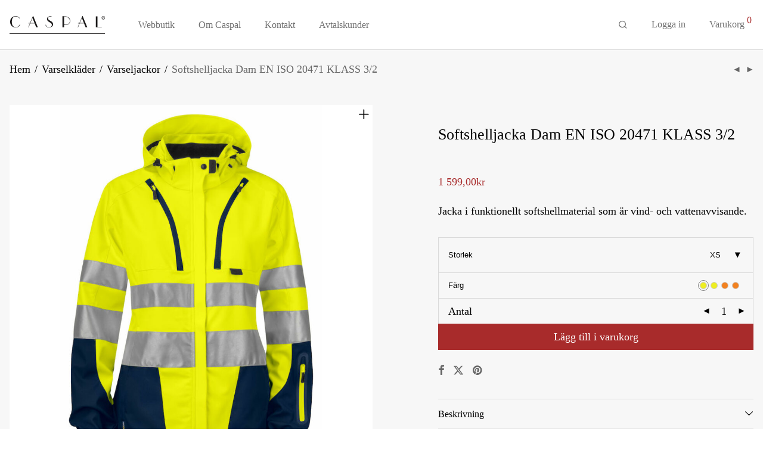

--- FILE ---
content_type: text/html; charset=UTF-8
request_url: https://caspal.com/produkt/softshelljacka-dam-en-iso-20471-klass-3-2/
body_size: 20668
content:
<!DOCTYPE html>

<html lang="sv-SE" class="footer-sticky-1">
    <head>
        <meta charset="UTF-8">
        <meta name="viewport" content="width=device-width, initial-scale=1.0, maximum-scale=1.0, user-scalable=no">
		<meta name='robots' content='index, follow, max-image-preview:large, max-snippet:-1, max-video-preview:-1' />

	<!-- This site is optimized with the Yoast SEO plugin v25.9 - https://yoast.com/wordpress/plugins/seo/ -->
	<title>Softshelljacka Dam EN ISO 20471 KLASS 3/2 - Caspal Concept AB</title>
	<link rel="canonical" href="https://caspal.com/produkt/softshelljacka-dam-en-iso-20471-klass-3-2/" />
	<meta property="og:locale" content="sv_SE" />
	<meta property="og:type" content="article" />
	<meta property="og:title" content="Softshelljacka Dam EN ISO 20471 KLASS 3/2 - Caspal Concept AB" />
	<meta property="og:description" content="Jacka i funktionellt softshellmaterial som är vind- och vattenavvisande." />
	<meta property="og:url" content="https://caspal.com/produkt/softshelljacka-dam-en-iso-20471-klass-3-2/" />
	<meta property="og:site_name" content="Caspal Concept AB" />
	<meta property="article:modified_time" content="2025-11-06T13:21:09+00:00" />
	<meta property="og:image" content="https://caspal.com/content/uploads/2022/02/6423-gul-marin.jpg" />
	<meta property="og:image:width" content="725" />
	<meta property="og:image:height" content="1000" />
	<meta property="og:image:type" content="image/jpeg" />
	<meta name="twitter:card" content="summary_large_image" />
	<meta name="twitter:label1" content="Beräknad lästid" />
	<meta name="twitter:data1" content="1 minut" />
	<script type="application/ld+json" class="yoast-schema-graph">{"@context":"https://schema.org","@graph":[{"@type":"WebPage","@id":"https://caspal.com/produkt/softshelljacka-dam-en-iso-20471-klass-3-2/","url":"https://caspal.com/produkt/softshelljacka-dam-en-iso-20471-klass-3-2/","name":"Softshelljacka Dam EN ISO 20471 KLASS 3/2 - Caspal Concept AB","isPartOf":{"@id":"https://caspal.se/#website"},"primaryImageOfPage":{"@id":"https://caspal.com/produkt/softshelljacka-dam-en-iso-20471-klass-3-2/#primaryimage"},"image":{"@id":"https://caspal.com/produkt/softshelljacka-dam-en-iso-20471-klass-3-2/#primaryimage"},"thumbnailUrl":"https://caspal.com/content/uploads/2022/02/6423-gul-marin.jpg","datePublished":"2022-02-10T08:17:56+00:00","dateModified":"2025-11-06T13:21:09+00:00","breadcrumb":{"@id":"https://caspal.com/produkt/softshelljacka-dam-en-iso-20471-klass-3-2/#breadcrumb"},"inLanguage":"sv-SE","potentialAction":[{"@type":"ReadAction","target":["https://caspal.com/produkt/softshelljacka-dam-en-iso-20471-klass-3-2/"]}]},{"@type":"ImageObject","inLanguage":"sv-SE","@id":"https://caspal.com/produkt/softshelljacka-dam-en-iso-20471-klass-3-2/#primaryimage","url":"https://caspal.com/content/uploads/2022/02/6423-gul-marin.jpg","contentUrl":"https://caspal.com/content/uploads/2022/02/6423-gul-marin.jpg","width":725,"height":1000},{"@type":"BreadcrumbList","@id":"https://caspal.com/produkt/softshelljacka-dam-en-iso-20471-klass-3-2/#breadcrumb","itemListElement":[{"@type":"ListItem","position":1,"name":"Hem","item":"https://caspal.com/"},{"@type":"ListItem","position":2,"name":"Webbutik","item":"https://caspal.staging.bravoadmin.se/butik/"},{"@type":"ListItem","position":3,"name":"Softshelljacka Dam EN ISO 20471 KLASS 3/2"}]},{"@type":"WebSite","@id":"https://caspal.se/#website","url":"https://caspal.se/","name":"Caspal Concept AB","description":"","potentialAction":[{"@type":"SearchAction","target":{"@type":"EntryPoint","urlTemplate":"https://caspal.se/?s={search_term_string}"},"query-input":{"@type":"PropertyValueSpecification","valueRequired":true,"valueName":"search_term_string"}}],"inLanguage":"sv-SE"}]}</script>
	<!-- / Yoast SEO plugin. -->


<link rel='dns-prefetch' href='//fonts.googleapis.com' />
<link rel='preconnect' href='https://fonts.gstatic.com' crossorigin />
<link rel="alternate" type="application/rss+xml" title="Caspal Concept AB &raquo; Webbflöde" href="https://caspal.com/feed/" />
<link rel="alternate" type="application/rss+xml" title="Caspal Concept AB &raquo; Kommentarsflöde" href="https://caspal.com/comments/feed/" />
<link rel="alternate" title="oEmbed (JSON)" type="application/json+oembed" href="https://caspal.com/wp-json/oembed/1.0/embed?url=https%3A%2F%2Fcaspal.com%2Fprodukt%2Fsoftshelljacka-dam-en-iso-20471-klass-3-2%2F" />
<link rel="alternate" title="oEmbed (XML)" type="text/xml+oembed" href="https://caspal.com/wp-json/oembed/1.0/embed?url=https%3A%2F%2Fcaspal.com%2Fprodukt%2Fsoftshelljacka-dam-en-iso-20471-klass-3-2%2F&#038;format=xml" />
<style id='wp-img-auto-sizes-contain-inline-css' type='text/css'>
img:is([sizes=auto i],[sizes^="auto," i]){contain-intrinsic-size:3000px 1500px}
/*# sourceURL=wp-img-auto-sizes-contain-inline-css */
</style>
<link rel='stylesheet' id='wpmf-bakery-style-css' href='https://caspal.com/content/plugins/wp-media-folder/assets/css/vc_style.css?ver=5.9.14' type='text/css' media='all' />
<link rel='stylesheet' id='wpmf-bakery-display-gallery-style-css' href='https://caspal.com/content/plugins/wp-media-folder/assets/css/display-gallery/style-display-gallery.css?ver=5.9.14' type='text/css' media='all' />
<link rel='stylesheet' id='js_composer_front-css' href='https://caspal.com/content/themes/savoy/assets/css/visual-composer/nm-js_composer.css?ver=3.1.2' type='text/css' media='all' />
<style id='wp-emoji-styles-inline-css' type='text/css'>

	img.wp-smiley, img.emoji {
		display: inline !important;
		border: none !important;
		box-shadow: none !important;
		height: 1em !important;
		width: 1em !important;
		margin: 0 0.07em !important;
		vertical-align: -0.1em !important;
		background: none !important;
		padding: 0 !important;
	}
/*# sourceURL=wp-emoji-styles-inline-css */
</style>
<style id='wp-block-library-inline-css' type='text/css'>
:root{--wp-block-synced-color:#7a00df;--wp-block-synced-color--rgb:122,0,223;--wp-bound-block-color:var(--wp-block-synced-color);--wp-editor-canvas-background:#ddd;--wp-admin-theme-color:#007cba;--wp-admin-theme-color--rgb:0,124,186;--wp-admin-theme-color-darker-10:#006ba1;--wp-admin-theme-color-darker-10--rgb:0,107,160.5;--wp-admin-theme-color-darker-20:#005a87;--wp-admin-theme-color-darker-20--rgb:0,90,135;--wp-admin-border-width-focus:2px}@media (min-resolution:192dpi){:root{--wp-admin-border-width-focus:1.5px}}.wp-element-button{cursor:pointer}:root .has-very-light-gray-background-color{background-color:#eee}:root .has-very-dark-gray-background-color{background-color:#313131}:root .has-very-light-gray-color{color:#eee}:root .has-very-dark-gray-color{color:#313131}:root .has-vivid-green-cyan-to-vivid-cyan-blue-gradient-background{background:linear-gradient(135deg,#00d084,#0693e3)}:root .has-purple-crush-gradient-background{background:linear-gradient(135deg,#34e2e4,#4721fb 50%,#ab1dfe)}:root .has-hazy-dawn-gradient-background{background:linear-gradient(135deg,#faaca8,#dad0ec)}:root .has-subdued-olive-gradient-background{background:linear-gradient(135deg,#fafae1,#67a671)}:root .has-atomic-cream-gradient-background{background:linear-gradient(135deg,#fdd79a,#004a59)}:root .has-nightshade-gradient-background{background:linear-gradient(135deg,#330968,#31cdcf)}:root .has-midnight-gradient-background{background:linear-gradient(135deg,#020381,#2874fc)}:root{--wp--preset--font-size--normal:16px;--wp--preset--font-size--huge:42px}.has-regular-font-size{font-size:1em}.has-larger-font-size{font-size:2.625em}.has-normal-font-size{font-size:var(--wp--preset--font-size--normal)}.has-huge-font-size{font-size:var(--wp--preset--font-size--huge)}.has-text-align-center{text-align:center}.has-text-align-left{text-align:left}.has-text-align-right{text-align:right}.has-fit-text{white-space:nowrap!important}#end-resizable-editor-section{display:none}.aligncenter{clear:both}.items-justified-left{justify-content:flex-start}.items-justified-center{justify-content:center}.items-justified-right{justify-content:flex-end}.items-justified-space-between{justify-content:space-between}.screen-reader-text{border:0;clip-path:inset(50%);height:1px;margin:-1px;overflow:hidden;padding:0;position:absolute;width:1px;word-wrap:normal!important}.screen-reader-text:focus{background-color:#ddd;clip-path:none;color:#444;display:block;font-size:1em;height:auto;left:5px;line-height:normal;padding:15px 23px 14px;text-decoration:none;top:5px;width:auto;z-index:100000}html :where(.has-border-color){border-style:solid}html :where([style*=border-top-color]){border-top-style:solid}html :where([style*=border-right-color]){border-right-style:solid}html :where([style*=border-bottom-color]){border-bottom-style:solid}html :where([style*=border-left-color]){border-left-style:solid}html :where([style*=border-width]){border-style:solid}html :where([style*=border-top-width]){border-top-style:solid}html :where([style*=border-right-width]){border-right-style:solid}html :where([style*=border-bottom-width]){border-bottom-style:solid}html :where([style*=border-left-width]){border-left-style:solid}html :where(img[class*=wp-image-]){height:auto;max-width:100%}:where(figure){margin:0 0 1em}html :where(.is-position-sticky){--wp-admin--admin-bar--position-offset:var(--wp-admin--admin-bar--height,0px)}@media screen and (max-width:600px){html :where(.is-position-sticky){--wp-admin--admin-bar--position-offset:0px}}

/*# sourceURL=wp-block-library-inline-css */
</style><link rel='stylesheet' id='wc-blocks-style-css' href='https://caspal.com/content/plugins/woocommerce/assets/client/blocks/wc-blocks.css?ver=wc-10.3.6' type='text/css' media='all' />
<style id='global-styles-inline-css' type='text/css'>
:root{--wp--preset--aspect-ratio--square: 1;--wp--preset--aspect-ratio--4-3: 4/3;--wp--preset--aspect-ratio--3-4: 3/4;--wp--preset--aspect-ratio--3-2: 3/2;--wp--preset--aspect-ratio--2-3: 2/3;--wp--preset--aspect-ratio--16-9: 16/9;--wp--preset--aspect-ratio--9-16: 9/16;--wp--preset--color--black: #000000;--wp--preset--color--cyan-bluish-gray: #abb8c3;--wp--preset--color--white: #ffffff;--wp--preset--color--pale-pink: #f78da7;--wp--preset--color--vivid-red: #cf2e2e;--wp--preset--color--luminous-vivid-orange: #ff6900;--wp--preset--color--luminous-vivid-amber: #fcb900;--wp--preset--color--light-green-cyan: #7bdcb5;--wp--preset--color--vivid-green-cyan: #00d084;--wp--preset--color--pale-cyan-blue: #8ed1fc;--wp--preset--color--vivid-cyan-blue: #0693e3;--wp--preset--color--vivid-purple: #9b51e0;--wp--preset--gradient--vivid-cyan-blue-to-vivid-purple: linear-gradient(135deg,rgb(6,147,227) 0%,rgb(155,81,224) 100%);--wp--preset--gradient--light-green-cyan-to-vivid-green-cyan: linear-gradient(135deg,rgb(122,220,180) 0%,rgb(0,208,130) 100%);--wp--preset--gradient--luminous-vivid-amber-to-luminous-vivid-orange: linear-gradient(135deg,rgb(252,185,0) 0%,rgb(255,105,0) 100%);--wp--preset--gradient--luminous-vivid-orange-to-vivid-red: linear-gradient(135deg,rgb(255,105,0) 0%,rgb(207,46,46) 100%);--wp--preset--gradient--very-light-gray-to-cyan-bluish-gray: linear-gradient(135deg,rgb(238,238,238) 0%,rgb(169,184,195) 100%);--wp--preset--gradient--cool-to-warm-spectrum: linear-gradient(135deg,rgb(74,234,220) 0%,rgb(151,120,209) 20%,rgb(207,42,186) 40%,rgb(238,44,130) 60%,rgb(251,105,98) 80%,rgb(254,248,76) 100%);--wp--preset--gradient--blush-light-purple: linear-gradient(135deg,rgb(255,206,236) 0%,rgb(152,150,240) 100%);--wp--preset--gradient--blush-bordeaux: linear-gradient(135deg,rgb(254,205,165) 0%,rgb(254,45,45) 50%,rgb(107,0,62) 100%);--wp--preset--gradient--luminous-dusk: linear-gradient(135deg,rgb(255,203,112) 0%,rgb(199,81,192) 50%,rgb(65,88,208) 100%);--wp--preset--gradient--pale-ocean: linear-gradient(135deg,rgb(255,245,203) 0%,rgb(182,227,212) 50%,rgb(51,167,181) 100%);--wp--preset--gradient--electric-grass: linear-gradient(135deg,rgb(202,248,128) 0%,rgb(113,206,126) 100%);--wp--preset--gradient--midnight: linear-gradient(135deg,rgb(2,3,129) 0%,rgb(40,116,252) 100%);--wp--preset--font-size--small: 13px;--wp--preset--font-size--medium: 20px;--wp--preset--font-size--large: 36px;--wp--preset--font-size--x-large: 42px;--wp--preset--spacing--20: 0.44rem;--wp--preset--spacing--30: 0.67rem;--wp--preset--spacing--40: 1rem;--wp--preset--spacing--50: 1.5rem;--wp--preset--spacing--60: 2.25rem;--wp--preset--spacing--70: 3.38rem;--wp--preset--spacing--80: 5.06rem;--wp--preset--shadow--natural: 6px 6px 9px rgba(0, 0, 0, 0.2);--wp--preset--shadow--deep: 12px 12px 50px rgba(0, 0, 0, 0.4);--wp--preset--shadow--sharp: 6px 6px 0px rgba(0, 0, 0, 0.2);--wp--preset--shadow--outlined: 6px 6px 0px -3px rgb(255, 255, 255), 6px 6px rgb(0, 0, 0);--wp--preset--shadow--crisp: 6px 6px 0px rgb(0, 0, 0);}:where(.is-layout-flex){gap: 0.5em;}:where(.is-layout-grid){gap: 0.5em;}body .is-layout-flex{display: flex;}.is-layout-flex{flex-wrap: wrap;align-items: center;}.is-layout-flex > :is(*, div){margin: 0;}body .is-layout-grid{display: grid;}.is-layout-grid > :is(*, div){margin: 0;}:where(.wp-block-columns.is-layout-flex){gap: 2em;}:where(.wp-block-columns.is-layout-grid){gap: 2em;}:where(.wp-block-post-template.is-layout-flex){gap: 1.25em;}:where(.wp-block-post-template.is-layout-grid){gap: 1.25em;}.has-black-color{color: var(--wp--preset--color--black) !important;}.has-cyan-bluish-gray-color{color: var(--wp--preset--color--cyan-bluish-gray) !important;}.has-white-color{color: var(--wp--preset--color--white) !important;}.has-pale-pink-color{color: var(--wp--preset--color--pale-pink) !important;}.has-vivid-red-color{color: var(--wp--preset--color--vivid-red) !important;}.has-luminous-vivid-orange-color{color: var(--wp--preset--color--luminous-vivid-orange) !important;}.has-luminous-vivid-amber-color{color: var(--wp--preset--color--luminous-vivid-amber) !important;}.has-light-green-cyan-color{color: var(--wp--preset--color--light-green-cyan) !important;}.has-vivid-green-cyan-color{color: var(--wp--preset--color--vivid-green-cyan) !important;}.has-pale-cyan-blue-color{color: var(--wp--preset--color--pale-cyan-blue) !important;}.has-vivid-cyan-blue-color{color: var(--wp--preset--color--vivid-cyan-blue) !important;}.has-vivid-purple-color{color: var(--wp--preset--color--vivid-purple) !important;}.has-black-background-color{background-color: var(--wp--preset--color--black) !important;}.has-cyan-bluish-gray-background-color{background-color: var(--wp--preset--color--cyan-bluish-gray) !important;}.has-white-background-color{background-color: var(--wp--preset--color--white) !important;}.has-pale-pink-background-color{background-color: var(--wp--preset--color--pale-pink) !important;}.has-vivid-red-background-color{background-color: var(--wp--preset--color--vivid-red) !important;}.has-luminous-vivid-orange-background-color{background-color: var(--wp--preset--color--luminous-vivid-orange) !important;}.has-luminous-vivid-amber-background-color{background-color: var(--wp--preset--color--luminous-vivid-amber) !important;}.has-light-green-cyan-background-color{background-color: var(--wp--preset--color--light-green-cyan) !important;}.has-vivid-green-cyan-background-color{background-color: var(--wp--preset--color--vivid-green-cyan) !important;}.has-pale-cyan-blue-background-color{background-color: var(--wp--preset--color--pale-cyan-blue) !important;}.has-vivid-cyan-blue-background-color{background-color: var(--wp--preset--color--vivid-cyan-blue) !important;}.has-vivid-purple-background-color{background-color: var(--wp--preset--color--vivid-purple) !important;}.has-black-border-color{border-color: var(--wp--preset--color--black) !important;}.has-cyan-bluish-gray-border-color{border-color: var(--wp--preset--color--cyan-bluish-gray) !important;}.has-white-border-color{border-color: var(--wp--preset--color--white) !important;}.has-pale-pink-border-color{border-color: var(--wp--preset--color--pale-pink) !important;}.has-vivid-red-border-color{border-color: var(--wp--preset--color--vivid-red) !important;}.has-luminous-vivid-orange-border-color{border-color: var(--wp--preset--color--luminous-vivid-orange) !important;}.has-luminous-vivid-amber-border-color{border-color: var(--wp--preset--color--luminous-vivid-amber) !important;}.has-light-green-cyan-border-color{border-color: var(--wp--preset--color--light-green-cyan) !important;}.has-vivid-green-cyan-border-color{border-color: var(--wp--preset--color--vivid-green-cyan) !important;}.has-pale-cyan-blue-border-color{border-color: var(--wp--preset--color--pale-cyan-blue) !important;}.has-vivid-cyan-blue-border-color{border-color: var(--wp--preset--color--vivid-cyan-blue) !important;}.has-vivid-purple-border-color{border-color: var(--wp--preset--color--vivid-purple) !important;}.has-vivid-cyan-blue-to-vivid-purple-gradient-background{background: var(--wp--preset--gradient--vivid-cyan-blue-to-vivid-purple) !important;}.has-light-green-cyan-to-vivid-green-cyan-gradient-background{background: var(--wp--preset--gradient--light-green-cyan-to-vivid-green-cyan) !important;}.has-luminous-vivid-amber-to-luminous-vivid-orange-gradient-background{background: var(--wp--preset--gradient--luminous-vivid-amber-to-luminous-vivid-orange) !important;}.has-luminous-vivid-orange-to-vivid-red-gradient-background{background: var(--wp--preset--gradient--luminous-vivid-orange-to-vivid-red) !important;}.has-very-light-gray-to-cyan-bluish-gray-gradient-background{background: var(--wp--preset--gradient--very-light-gray-to-cyan-bluish-gray) !important;}.has-cool-to-warm-spectrum-gradient-background{background: var(--wp--preset--gradient--cool-to-warm-spectrum) !important;}.has-blush-light-purple-gradient-background{background: var(--wp--preset--gradient--blush-light-purple) !important;}.has-blush-bordeaux-gradient-background{background: var(--wp--preset--gradient--blush-bordeaux) !important;}.has-luminous-dusk-gradient-background{background: var(--wp--preset--gradient--luminous-dusk) !important;}.has-pale-ocean-gradient-background{background: var(--wp--preset--gradient--pale-ocean) !important;}.has-electric-grass-gradient-background{background: var(--wp--preset--gradient--electric-grass) !important;}.has-midnight-gradient-background{background: var(--wp--preset--gradient--midnight) !important;}.has-small-font-size{font-size: var(--wp--preset--font-size--small) !important;}.has-medium-font-size{font-size: var(--wp--preset--font-size--medium) !important;}.has-large-font-size{font-size: var(--wp--preset--font-size--large) !important;}.has-x-large-font-size{font-size: var(--wp--preset--font-size--x-large) !important;}
/*# sourceURL=global-styles-inline-css */
</style>

<style id='classic-theme-styles-inline-css' type='text/css'>
/*! This file is auto-generated */
.wp-block-button__link{color:#fff;background-color:#32373c;border-radius:9999px;box-shadow:none;text-decoration:none;padding:calc(.667em + 2px) calc(1.333em + 2px);font-size:1.125em}.wp-block-file__button{background:#32373c;color:#fff;text-decoration:none}
/*# sourceURL=/wp-includes/css/classic-themes.min.css */
</style>
<link rel='stylesheet' id='photoswipe-css' href='https://caspal.com/content/plugins/woocommerce/assets/css/photoswipe/photoswipe.min.css?ver=10.3.6' type='text/css' media='all' />
<link rel='stylesheet' id='photoswipe-default-skin-css' href='https://caspal.com/content/plugins/woocommerce/assets/css/photoswipe/default-skin/default-skin.min.css?ver=10.3.6' type='text/css' media='all' />
<style id='woocommerce-inline-inline-css' type='text/css'>
.woocommerce form .form-row .required { visibility: visible; }
/*# sourceURL=woocommerce-inline-inline-css */
</style>
<link rel='stylesheet' id='brands-styles-css' href='https://caspal.com/content/plugins/woocommerce/assets/css/brands.css?ver=10.3.6' type='text/css' media='all' />
<link rel='stylesheet' id='normalize-css' href='https://caspal.com/content/themes/savoy/assets/css/third-party/normalize.min.css?ver=3.0.2' type='text/css' media='all' />
<link rel='stylesheet' id='slick-slider-css' href='https://caspal.com/content/themes/savoy/assets/css/third-party/slick.min.css?ver=1.5.5' type='text/css' media='all' />
<link rel='stylesheet' id='slick-slider-theme-css' href='https://caspal.com/content/themes/savoy/assets/css/third-party/slick-theme.min.css?ver=1.5.5' type='text/css' media='all' />
<link rel='stylesheet' id='magnific-popup-css' href='https://caspal.com/content/themes/savoy/assets/css/third-party/magnific-popup.min.css?ver=6.9' type='text/css' media='all' />
<link rel='stylesheet' id='nm-grid-css' href='https://caspal.com/content/themes/savoy/assets/css/grid.css?ver=3.1.2' type='text/css' media='all' />
<link rel='stylesheet' id='selectod-css' href='https://caspal.com/content/themes/savoy/assets/css/third-party/selectod.min.css?ver=3.8.1' type='text/css' media='all' />
<link rel='stylesheet' id='nm-shop-css' href='https://caspal.com/content/themes/savoy/assets/css/shop.css?ver=3.1.2' type='text/css' media='all' />
<link rel='stylesheet' id='nm-icons-css' href='https://caspal.com/content/themes/savoy/assets/css/font-icons/theme-icons/theme-icons.min.css?ver=3.1.2' type='text/css' media='all' />
<link rel='stylesheet' id='nm-core-css' href='https://caspal.com/content/themes/savoy/style.css?ver=3.1.2' type='text/css' media='all' />
<link rel="preload" as="style" href="https://fonts.googleapis.com/css?family=Roboto:400,700&#038;display=swap&#038;ver=1765967716" /><link rel="stylesheet" href="https://fonts.googleapis.com/css?family=Roboto:400,700&#038;display=swap&#038;ver=1765967716" media="print" onload="this.media='all'"><noscript><link rel="stylesheet" href="https://fonts.googleapis.com/css?family=Roboto:400,700&#038;display=swap&#038;ver=1765967716" /></noscript><link rel='stylesheet' id='bravo-sass-theme-styles-css' href='https://caspal.com/content/themes/bravo-savoy-child/build/theme-settings.css?ver=6.9' type='text/css' media='all' />
<link rel='stylesheet' id='nm-elements-css' href='https://caspal.com/content/themes/savoy/assets/css/elements.css?ver=3.1.2' type='text/css' media='all' />
<link rel='stylesheet' id='nm-child-theme-css' href='https://caspal.com/content/themes/bravo-savoy-child/build/main.css?ver=6.9' type='text/css' media='all' />
<link rel='stylesheet' id='bravo-fonts-ubuntu-css' href='https://fonts.googleapis.com/css2?family=Ubuntu&#038;display=swap&#038;ver=6.9' type='text/css' media='all' />
<link rel='stylesheet' id='bravo-fonts-inter-css' href='https://fonts.googleapis.com/css2?family=Inter&#038;display=swap&#038;ver=6.9' type='text/css' media='all' />
<script type="text/javascript" src="https://caspal.com/wp/wp-includes/js/jquery/jquery.min.js?ver=3.7.1" id="jquery-core-js"></script>
<script type="text/javascript" src="https://caspal.com/wp/wp-includes/js/jquery/jquery-migrate.min.js?ver=3.4.1" id="jquery-migrate-js"></script>
<script type="text/javascript" src="https://caspal.com/content/plugins/woocommerce/assets/js/jquery-blockui/jquery.blockUI.min.js?ver=2.7.0-wc.10.3.6" id="wc-jquery-blockui-js" defer="defer" data-wp-strategy="defer"></script>
<script type="text/javascript" id="wc-add-to-cart-js-extra">
/* <![CDATA[ */
var wc_add_to_cart_params = {"ajax_url":"/wp/wp-admin/admin-ajax.php","wc_ajax_url":"/?wc-ajax=%%endpoint%%","i18n_view_cart":"Visa varukorg","cart_url":"https://caspal.com/butik/varukorg/","is_cart":"","cart_redirect_after_add":"no"};
//# sourceURL=wc-add-to-cart-js-extra
/* ]]> */
</script>
<script type="text/javascript" src="https://caspal.com/content/plugins/woocommerce/assets/js/frontend/add-to-cart.min.js?ver=10.3.6" id="wc-add-to-cart-js" defer="defer" data-wp-strategy="defer"></script>
<script type="text/javascript" src="https://caspal.com/content/plugins/woocommerce/assets/js/flexslider/jquery.flexslider.min.js?ver=2.7.2-wc.10.3.6" id="wc-flexslider-js" defer="defer" data-wp-strategy="defer"></script>
<script type="text/javascript" src="https://caspal.com/content/plugins/woocommerce/assets/js/photoswipe/photoswipe.min.js?ver=4.1.1-wc.10.3.6" id="wc-photoswipe-js" defer="defer" data-wp-strategy="defer"></script>
<script type="text/javascript" src="https://caspal.com/content/plugins/woocommerce/assets/js/photoswipe/photoswipe-ui-default.min.js?ver=4.1.1-wc.10.3.6" id="wc-photoswipe-ui-default-js" defer="defer" data-wp-strategy="defer"></script>
<script type="text/javascript" id="wc-single-product-js-extra">
/* <![CDATA[ */
var wc_single_product_params = {"i18n_required_rating_text":"V\u00e4lj ett betyg","i18n_rating_options":["1 av 5 stj\u00e4rnor","2 av 5 stj\u00e4rnor","3 av 5 stj\u00e4rnor","4 av 5 stj\u00e4rnor","5 av 5 stj\u00e4rnor"],"i18n_product_gallery_trigger_text":"Visa bildgalleri i fullsk\u00e4rm","review_rating_required":"yes","flexslider":{"rtl":false,"animation":"fade","smoothHeight":false,"directionNav":true,"controlNav":"thumbnails","slideshow":false,"animationSpeed":300,"animationLoop":false,"allowOneSlide":false},"zoom_enabled":"","zoom_options":[],"photoswipe_enabled":"1","photoswipe_options":{"shareEl":true,"closeOnScroll":false,"history":false,"hideAnimationDuration":0,"showAnimationDuration":0,"showHideOpacity":true,"bgOpacity":1,"loop":false,"closeOnVerticalDrag":false,"barsSize":{"top":0,"bottom":0},"tapToClose":true,"tapToToggleControls":false,"shareButtons":[{"id":"facebook","label":"Dela p\u00e5 Facebook","url":"https://www.facebook.com/sharer/sharer.php?u={{url}}"},{"id":"twitter","label":"Tweet","url":"https://twitter.com/intent/tweet?text={{text}}&url={{url}}"},{"id":"pinterest","label":"Pin it","url":"http://www.pinterest.com/pin/create/button/?url={{url}}&media={{image_url}}&description={{text}}"},{"id":"download","label":"Download image","url":"{{raw_image_url}}","download":true}]},"flexslider_enabled":"1"};
//# sourceURL=wc-single-product-js-extra
/* ]]> */
</script>
<script type="text/javascript" src="https://caspal.com/content/plugins/woocommerce/assets/js/frontend/single-product.min.js?ver=10.3.6" id="wc-single-product-js" defer="defer" data-wp-strategy="defer"></script>
<script type="text/javascript" src="https://caspal.com/content/plugins/woocommerce/assets/js/js-cookie/js.cookie.min.js?ver=2.1.4-wc.10.3.6" id="wc-js-cookie-js" defer="defer" data-wp-strategy="defer"></script>
<script type="text/javascript" id="woocommerce-js-extra">
/* <![CDATA[ */
var woocommerce_params = {"ajax_url":"/wp/wp-admin/admin-ajax.php","wc_ajax_url":"/?wc-ajax=%%endpoint%%","i18n_password_show":"Visa l\u00f6senord","i18n_password_hide":"D\u00f6lj l\u00f6senord"};
//# sourceURL=woocommerce-js-extra
/* ]]> */
</script>
<script type="text/javascript" src="https://caspal.com/content/plugins/woocommerce/assets/js/frontend/woocommerce.min.js?ver=10.3.6" id="woocommerce-js" defer="defer" data-wp-strategy="defer"></script>
<script type="text/javascript" id="wc-cart-fragments-js-extra">
/* <![CDATA[ */
var wc_cart_fragments_params = {"ajax_url":"/wp/wp-admin/admin-ajax.php","wc_ajax_url":"/?wc-ajax=%%endpoint%%","cart_hash_key":"wc_cart_hash_e6402c13240b8a0fa2d030c08c08a5bb","fragment_name":"wc_fragments_e6402c13240b8a0fa2d030c08c08a5bb","request_timeout":"5000"};
//# sourceURL=wc-cart-fragments-js-extra
/* ]]> */
</script>
<script type="text/javascript" src="https://caspal.com/content/plugins/woocommerce/assets/js/frontend/cart-fragments.min.js?ver=10.3.6" id="wc-cart-fragments-js" defer="defer" data-wp-strategy="defer"></script>
<script></script><link rel="https://api.w.org/" href="https://caspal.com/wp-json/" /><link rel="alternate" title="JSON" type="application/json" href="https://caspal.com/wp-json/wp/v2/product/98514" /><link rel="EditURI" type="application/rsd+xml" title="RSD" href="https://caspal.com/wp/xmlrpc.php?rsd" />
<meta name="generator" content="WordPress 6.9" />
<meta name="generator" content="WooCommerce 10.3.6" />
<link rel='shortlink' href='https://caspal.com/?p=98514' />
<meta name="generator" content="Redux 4.5.7" />	<noscript><style>.woocommerce-product-gallery{ opacity: 1 !important; }</style></noscript>
	<style type="text/css">.recentcomments a{display:inline !important;padding:0 !important;margin:0 !important;}</style><meta name="generator" content="Powered by WPBakery Page Builder - drag and drop page builder for WordPress."/>
<link rel="icon" href="https://caspal.com/content/uploads/2022/04/cropped-favicon_C-32x32.png" sizes="32x32" />
<link rel="icon" href="https://caspal.com/content/uploads/2022/04/cropped-favicon_C-192x192.png" sizes="192x192" />
<link rel="apple-touch-icon" href="https://caspal.com/content/uploads/2022/04/cropped-favicon_C-180x180.png" />
<meta name="msapplication-TileImage" content="https://caspal.com/content/uploads/2022/04/cropped-favicon_C-270x270.png" />
<noscript><style> .wpb_animate_when_almost_visible { opacity: 1; }</style></noscript>    </head>
    
	<body class="wp-singular product-template-default single single-product postid-98514 wp-theme-savoy wp-child-theme-bravo-savoy-child theme-savoy woocommerce woocommerce-page woocommerce-no-js nm-page-load-transition-0 nm-preload header-fixed header-mobile-default header-border-1 mobile-menu-layout-side mobile-menu-panels cart-panel-dark nm-shop-preloader-spinner nm-shop-scroll-enabled wpb-js-composer js-comp-ver-8.7.1 vc_responsive">
                        
        <div class="nm-page-overflow">
            <div class="nm-page-wrap">
                                            
                <div class="nm-page-wrap-inner">
                    <div id="nm-header-placeholder" class="nm-header-placeholder"></div>

<header id="nm-header" class="nm-header default resize-on-scroll mobile-menu-icon-bold clear">
        <div class="nm-header-inner">
        <div class="nm-header-row nm-row">
    <div class="nm-header-col col-xs-12">
                
        <div class="nm-header-left">
                        <nav class="nm-mobile-menu-button-wrapper">
                <ul id="nm-mobile-menu-button-ul" class="nm-menu">
                            <li class="nm-menu-offscreen menu-item-default">
                        <a href="#" class="nm-mobile-menu-button clicked">
                <span class="nm-menu-icon">
                    <span class="line-1"></span>
                    <span class="line-2"></span>
                    <span class="line-3"></span>
                </span>
            </a>
        </li>
                        </ul>
            </nav>
            
            <div class="nm-header-logo">
    <a href="https://caspal.com/">
        <img src="https://caspal.com/content/uploads/2021/05/caspal-logo.svg" class="nm-logo" width="159.797" height="30" alt="Caspal Concept AB">
            </a>
</div>        </div>
        
                       
        <nav class="nm-main-menu">
            <ul id="nm-main-menu-ul" class="nm-menu">
                                
                <li id="menu-item-102" class="menu-item menu-item-type-post_type menu-item-object-page current_page_parent menu-item-102"><a href="https://caspal.com/butik/">Webbutik</a></li>
<li id="menu-item-107" class="menu-item menu-item-type-post_type menu-item-object-page menu-item-107"><a href="https://caspal.com/om-caspal/">Om Caspal</a></li>
<li id="menu-item-96173" class="menu-item menu-item-type-post_type menu-item-object-page menu-item-96173"><a href="https://caspal.com/kontakt/">Kontakt</a></li>
<li id="menu-item-100395" class="megamenu col-7 full cases menu-item menu-item-type-custom menu-item-object-custom menu-item-has-children menu-item-100395"><a href="#">Avtalskunder</a>
<div class='sub-menu'><div class='nm-sub-menu-bridge'></div><ul class='nm-sub-menu-ul'>
	<li id="menu-item-100398" class="menu-item menu-item-type-custom menu-item-object-custom nm-menu-item-has-image menu-item-100398"><a href="https://volvocars.caspal.com/"><img src="https://caspal.com/content/uploads/2022/04/volvobil.png" loading="eager" alt="" width="250" height="56" class="nm-menu-item-image" /><span class="nm-menu-item-image-title">Volvo Bil</span></a></li>
	<li id="menu-item-100400" class="menu-item menu-item-type-custom menu-item-object-custom nm-menu-item-has-image menu-item-100400"><a href="https://bybergnordin.caspal.com"><img src="https://caspal.com/content/uploads/2022/04/logo.png" loading="eager" alt="" width="320" height="79" class="nm-menu-item-image" /><span class="nm-menu-item-image-title">Byberg Nordin</span></a></li>
	<li id="menu-item-100402" class="menu-item menu-item-type-custom menu-item-object-custom nm-menu-item-has-image menu-item-100402"><a href="https://bivab.caspal.com/"><img src="https://caspal.com/content/uploads/2022/04/content-disk-proxy.jpeg" loading="eager" alt="" width="1770" height="800" class="nm-menu-item-image" /><span class="nm-menu-item-image-title">Bivab</span></a></li>
	<li id="menu-item-100404" class="menu-item menu-item-type-custom menu-item-object-custom nm-menu-item-has-image menu-item-100404"><a href="https://jlt.caspal.com/"><img src="https://caspal.com/content/uploads/2022/04/jlt-logo.png" loading="eager" alt="" width="800" height="137" class="nm-menu-item-image" /><span class="nm-menu-item-image-title">JLT</span></a></li>
	<li id="menu-item-100406" class="menu-item menu-item-type-custom menu-item-object-custom nm-menu-item-has-image menu-item-100406"><a href="https://docksta.caspal.com/"><img src="https://caspal.com/content/uploads/2022/04/docksta.png" loading="eager" alt="" width="204" height="68" class="nm-menu-item-image" /><span class="nm-menu-item-image-title">Docksta Buss &#038; Truck</span></a></li>
	<li id="menu-item-100408" class="menu-item menu-item-type-custom menu-item-object-custom nm-menu-item-has-image menu-item-100408"><a href="https://dalarna.caspal.com"><img src="https://caspal.com/content/uploads/2022/04/dalarna.png" loading="eager" alt="" width="1112" height="128" class="nm-menu-item-image" /><span class="nm-menu-item-image-title">Sälen Buss Hedmans Erikssons Buss</span></a></li>
	<li id="menu-item-106800" class="menu-item menu-item-type-custom menu-item-object-custom nm-menu-item-has-image menu-item-106800"><a href="https://hallestabuss.caspal.com"><img src="https://caspal.com/content/uploads/2025/02/hallestabuss-logo.png" loading="eager" alt="" width="1170" height="406" class="nm-menu-item-image" /><span class="nm-menu-item-image-title">Hällestá Buss</span></a></li>
</ul></div>
</li>
            </ul>
        </nav>
        
        <nav class="nm-right-menu">
            <ul id="nm-right-menu-ul" class="nm-menu">
                <li class="nm-menu-search menu-item-default has-icon"><a href="#" id="nm-menu-search-btn" aria-label="Sök"><i class="nm-font nm-font-search"></i></a></li><li class="nm-menu-account menu-item-default no-icon" aria-label="Mitt konto"><a href="https://caspal.com/butik/mitt-konto/" id="nm-menu-account-btn">Logga in</a></li><li class="nm-menu-cart menu-item-default no-icon"><a href="#" id="nm-menu-cart-btn"><span class="nm-menu-cart-title">Varukorg</span> <span class="nm-menu-cart-count count nm-count-zero">0</span></a></li>                
                            </ul>
        </nav>

            </div>
</div>    </div>
</header>

<div class="nm-header-search-holder">
    <div id="nm-header-search">
        <a href="#" id="nm-header-search-close" class="nm-font nm-font-close2"></a>

        <div class="nm-header-search-wrap">
            <div class="nm-header-search-form-wrap">
                <form id="nm-header-search-form" role="search" method="get" action="https://caspal.com/">
                    <a id="nm-header-search-clear-button" class="button border">
                        <i class="nm-font-close2"></i>
                        <span>Rensa</span>
                    </a>
                    <i class="nm-font nm-font-search"></i>
                    <input type="text" id="nm-header-search-input" autocomplete="off" value="" name="s" placeholder="Sök produkter&hellip;" />
                    <input type="hidden" name="post_type" value="product" />
                </form>
            </div>

            
                        <div id="nm-search-suggestions-notice">
                <span class="txt-press-enter">tryck <u>Enter</u> för att söka</span>
                <span class="txt-has-results">Sökresultat:</span>
                <span class="txt-no-results">Inga produkter hittades.</span>
            </div>

            <div id="nm-search-suggestions">
                <div class="nm-search-suggestions-inner">
                    <ul id="nm-search-suggestions-product-list" class="block-grid-single-row xsmall-block-grid-2 small-block-grid-4 medium-block-grid-5 large-block-grid-6"></ul>
                </div>
            </div>
                    </div>
    </div>
    
    <div class="nm-page-overlay nm-header-search-overlay"></div>
</div>

	
		
			<div class="woocommerce-notices-wrapper"></div>
<div id="product-98514" class="nm-single-product layout-default-thumbs-h gallery-col-6 summary-col-6 thumbnails-horizontal has-bg-color meta-layout-summary tabs-layout-summary product type-product post-98514 status-publish first instock product_cat-varseljackor has-post-thumbnail taxable shipping-taxable purchasable product-type-variable has-default-attributes">
    <div class="nm-single-product-bg clear">
    
        
<div class="nm-single-product-top">
    <div class="nm-row">
        <div class="col-xs-9">
            <nav id="nm-breadcrumb" class="woocommerce-breadcrumb" itemprop="breadcrumb"><a href="https://caspal.com">Hem</a><span class="delimiter">/</span><a href="https://caspal.com/produkt-kategori/varselklader/">Varselkläder</a><span class="delimiter">/</span><a href="https://caspal.com/produkt-kategori/varselklader/varseljackor/">Varseljackor</a><span class="delimiter">/</span>Softshelljacka Dam EN ISO 20471 KLASS 3/2</nav>        </div>

        <div class="col-xs-3">
            <div class="nm-single-product-menu">
                <a href="https://caspal.com/produkt/fodrad-softshelljacka-dam-en-iso-20471-klass-3-2/" rel="next"><i class="nm-font nm-font-media-play flip"></i></a><a href="https://caspal.com/produkt/fodrad-softshelljacka-en-iso-20471-klass-3-2/" rel="prev"><i class="nm-font nm-font-media-play"></i></a>            </div>
        </div>
    </div>
</div>
        
        <div id="nm-shop-notices-wrap"></div>
        <div class="nm-single-product-showcase">
            <div class="nm-single-product-summary-row nm-row">
                <div class="nm-single-product-summary-col col-xs-12">
                    <div class="woocommerce-product-gallery woocommerce-product-gallery--with-images woocommerce-product-gallery--columns-4 images lightbox-enabled zoom-enabled pagination-enabled" data-columns="4" style="opacity: 0; transition: opacity .25s ease-in-out;">
	    
    <div class="woocommerce-product-gallery__wrapper">
		<div data-thumb="https://caspal.com/content/uploads/2022/02/6423-gul-marin-100x100.jpg" data-thumb-alt="Softshelljacka Dam EN ISO 20471 KLASS 3/2" data-thumb-srcset="https://caspal.com/content/uploads/2022/02/6423-gul-marin-100x100.jpg 100w, https://caspal.com/content/uploads/2022/02/6423-gul-marin-150x150.jpg 150w"  data-thumb-sizes="(max-width: 100px) 100vw, 100px" class="woocommerce-product-gallery__image"><a href="https://caspal.com/content/uploads/2022/02/6423-gul-marin.jpg"><img width="680" height="938" src="https://caspal.com/content/uploads/2022/02/6423-gul-marin-680x938.jpg" class="wp-post-image" alt="Softshelljacka Dam EN ISO 20471 KLASS 3/2" data-caption="" data-src="https://caspal.com/content/uploads/2022/02/6423-gul-marin.jpg" data-large_image="https://caspal.com/content/uploads/2022/02/6423-gul-marin.jpg" data-large_image_width="725" data-large_image_height="1000" decoding="async" fetchpriority="high" srcset="https://caspal.com/content/uploads/2022/02/6423-gul-marin-680x938.jpg 680w, https://caspal.com/content/uploads/2022/02/6423-gul-marin-218x300.jpg 218w, https://caspal.com/content/uploads/2022/02/6423-gul-marin-350x483.jpg 350w, https://caspal.com/content/uploads/2022/02/6423-gul-marin.jpg 725w" sizes="(max-width: 680px) 100vw, 680px" /></a></div><div data-thumb="https://caspal.com/content/uploads/2022/02/6423-gul-svart-100x100.jpg" data-thumb-alt="Softshelljacka Dam EN ISO 20471 KLASS 3/2 - Bild 2" data-thumb-srcset="https://caspal.com/content/uploads/2022/02/6423-gul-svart-100x100.jpg 100w, https://caspal.com/content/uploads/2022/02/6423-gul-svart-150x150.jpg 150w"  data-thumb-sizes="(max-width: 100px) 100vw, 100px" class="woocommerce-product-gallery__image"><a href="https://caspal.com/content/uploads/2022/02/6423-gul-svart.jpg"><img width="680" height="938" src="https://caspal.com/content/uploads/2022/02/6423-gul-svart-680x938.jpg" class="" alt="Softshelljacka Dam EN ISO 20471 KLASS 3/2 - Bild 2" data-caption="" data-src="https://caspal.com/content/uploads/2022/02/6423-gul-svart.jpg" data-large_image="https://caspal.com/content/uploads/2022/02/6423-gul-svart.jpg" data-large_image_width="725" data-large_image_height="1000" decoding="async" srcset="https://caspal.com/content/uploads/2022/02/6423-gul-svart-680x938.jpg 680w, https://caspal.com/content/uploads/2022/02/6423-gul-svart-218x300.jpg 218w, https://caspal.com/content/uploads/2022/02/6423-gul-svart-350x483.jpg 350w, https://caspal.com/content/uploads/2022/02/6423-gul-svart.jpg 725w" sizes="(max-width: 680px) 100vw, 680px" /></a></div><div data-thumb="https://caspal.com/content/uploads/2022/02/6423-orange-gra-100x100.jpg" data-thumb-alt="Softshelljacka Dam EN ISO 20471 KLASS 3/2 - Bild 3" data-thumb-srcset="https://caspal.com/content/uploads/2022/02/6423-orange-gra-100x100.jpg 100w, https://caspal.com/content/uploads/2022/02/6423-orange-gra-150x150.jpg 150w"  data-thumb-sizes="(max-width: 100px) 100vw, 100px" class="woocommerce-product-gallery__image"><a href="https://caspal.com/content/uploads/2022/02/6423-orange-gra.jpg"><img width="680" height="938" src="https://caspal.com/content/uploads/2022/02/6423-orange-gra-680x938.jpg" class="" alt="Softshelljacka Dam EN ISO 20471 KLASS 3/2 - Bild 3" data-caption="" data-src="https://caspal.com/content/uploads/2022/02/6423-orange-gra.jpg" data-large_image="https://caspal.com/content/uploads/2022/02/6423-orange-gra.jpg" data-large_image_width="725" data-large_image_height="1000" decoding="async" srcset="https://caspal.com/content/uploads/2022/02/6423-orange-gra-680x938.jpg 680w, https://caspal.com/content/uploads/2022/02/6423-orange-gra-218x300.jpg 218w, https://caspal.com/content/uploads/2022/02/6423-orange-gra-350x483.jpg 350w, https://caspal.com/content/uploads/2022/02/6423-orange-gra.jpg 725w" sizes="(max-width: 680px) 100vw, 680px" /></a></div><div data-thumb="https://caspal.com/content/uploads/2022/02/6423-orange-svart-100x100.jpg" data-thumb-alt="Softshelljacka Dam EN ISO 20471 KLASS 3/2 - Bild 4" data-thumb-srcset="https://caspal.com/content/uploads/2022/02/6423-orange-svart-100x100.jpg 100w, https://caspal.com/content/uploads/2022/02/6423-orange-svart-150x150.jpg 150w"  data-thumb-sizes="(max-width: 100px) 100vw, 100px" class="woocommerce-product-gallery__image"><a href="https://caspal.com/content/uploads/2022/02/6423-orange-svart.jpg"><img width="680" height="938" src="https://caspal.com/content/uploads/2022/02/6423-orange-svart-680x938.jpg" class="" alt="Softshelljacka Dam EN ISO 20471 KLASS 3/2 - Bild 4" data-caption="" data-src="https://caspal.com/content/uploads/2022/02/6423-orange-svart.jpg" data-large_image="https://caspal.com/content/uploads/2022/02/6423-orange-svart.jpg" data-large_image_width="725" data-large_image_height="1000" decoding="async" loading="lazy" srcset="https://caspal.com/content/uploads/2022/02/6423-orange-svart-680x938.jpg 680w, https://caspal.com/content/uploads/2022/02/6423-orange-svart-218x300.jpg 218w, https://caspal.com/content/uploads/2022/02/6423-orange-svart-350x483.jpg 350w, https://caspal.com/content/uploads/2022/02/6423-orange-svart.jpg 725w" sizes="auto, (max-width: 680px) 100vw, 680px" /></a></div>	</div>
    
    </div>

                    <div class="summary entry-summary">
                                                <div class="nm-product-summary-inner-col nm-product-summary-inner-col-1"><h1 class="product_title entry-title">	
    Softshelljacka Dam EN ISO 20471 KLASS 3/2</h1>
<p class="price">
    <span class="woocommerce-Price-amount amount"><bdi>1 599,00<span class="woocommerce-Price-currencySymbol">&#107;&#114;</span></bdi></span>    
    </p>
</div><div class="nm-product-summary-inner-col nm-product-summary-inner-col-2"><div class="woocommerce-product-details__short-description entry-content">
	<p>Jacka i funktionellt softshellmaterial som är vind- och vattenavvisande.</p>
</div>

<form id="nm-variations-form" class="variations_form cart nm-no-select nm-variation-controls-tooltip tooltip-color" action="https://caspal.com/produkt/softshelljacka-dam-en-iso-20471-klass-3-2/" method="post" enctype='multipart/form-data' data-product_id="98514" data-product_variations="[{&quot;attributes&quot;:{&quot;attribute_pa_storlek&quot;:&quot;xs&quot;,&quot;attribute_pa_farg&quot;:&quot;gul-marin&quot;},&quot;availability_html&quot;:&quot;&quot;,&quot;backorders_allowed&quot;:false,&quot;dimensions&quot;:{&quot;length&quot;:&quot;&quot;,&quot;width&quot;:&quot;&quot;,&quot;height&quot;:&quot;&quot;},&quot;dimensions_html&quot;:&quot;N\/A&quot;,&quot;display_price&quot;:1599,&quot;display_regular_price&quot;:1599,&quot;image&quot;:{&quot;title&quot;:&quot;6423 gul marin&quot;,&quot;caption&quot;:&quot;&quot;,&quot;url&quot;:&quot;https:\/\/caspal.com\/content\/uploads\/2022\/02\/6423-gul-marin.jpg&quot;,&quot;alt&quot;:&quot;6423 gul marin&quot;,&quot;src&quot;:&quot;https:\/\/caspal.com\/content\/uploads\/2022\/02\/6423-gul-marin-680x938.jpg&quot;,&quot;srcset&quot;:&quot;https:\/\/caspal.com\/content\/uploads\/2022\/02\/6423-gul-marin-680x938.jpg 680w, https:\/\/caspal.com\/content\/uploads\/2022\/02\/6423-gul-marin-218x300.jpg 218w, https:\/\/caspal.com\/content\/uploads\/2022\/02\/6423-gul-marin-350x483.jpg 350w, https:\/\/caspal.com\/content\/uploads\/2022\/02\/6423-gul-marin.jpg 725w&quot;,&quot;sizes&quot;:&quot;(max-width: 680px) 100vw, 680px&quot;,&quot;full_src&quot;:&quot;https:\/\/caspal.com\/content\/uploads\/2022\/02\/6423-gul-marin.jpg&quot;,&quot;full_src_w&quot;:725,&quot;full_src_h&quot;:1000,&quot;gallery_thumbnail_src&quot;:&quot;https:\/\/caspal.com\/content\/uploads\/2022\/02\/6423-gul-marin-100x100.jpg&quot;,&quot;gallery_thumbnail_src_w&quot;:100,&quot;gallery_thumbnail_src_h&quot;:100,&quot;thumb_src&quot;:&quot;https:\/\/caspal.com\/content\/uploads\/2022\/02\/6423-gul-marin-350x483.jpg&quot;,&quot;thumb_src_w&quot;:350,&quot;thumb_src_h&quot;:483,&quot;src_w&quot;:680,&quot;src_h&quot;:938},&quot;image_id&quot;:98543,&quot;is_downloadable&quot;:false,&quot;is_in_stock&quot;:true,&quot;is_purchasable&quot;:true,&quot;is_sold_individually&quot;:&quot;no&quot;,&quot;is_virtual&quot;:false,&quot;max_qty&quot;:&quot;&quot;,&quot;min_qty&quot;:1,&quot;price_html&quot;:&quot;&quot;,&quot;sku&quot;:&quot;646423&quot;,&quot;variation_description&quot;:&quot;&quot;,&quot;variation_id&quot;:98515,&quot;variation_is_active&quot;:true,&quot;variation_is_visible&quot;:true,&quot;weight&quot;:&quot;&quot;,&quot;weight_html&quot;:&quot;N\/A&quot;},{&quot;attributes&quot;:{&quot;attribute_pa_storlek&quot;:&quot;xs&quot;,&quot;attribute_pa_farg&quot;:&quot;gul-svart-2&quot;},&quot;availability_html&quot;:&quot;&quot;,&quot;backorders_allowed&quot;:false,&quot;dimensions&quot;:{&quot;length&quot;:&quot;&quot;,&quot;width&quot;:&quot;&quot;,&quot;height&quot;:&quot;&quot;},&quot;dimensions_html&quot;:&quot;N\/A&quot;,&quot;display_price&quot;:1599,&quot;display_regular_price&quot;:1599,&quot;image&quot;:{&quot;title&quot;:&quot;6423 gul svart&quot;,&quot;caption&quot;:&quot;&quot;,&quot;url&quot;:&quot;https:\/\/caspal.com\/content\/uploads\/2022\/02\/6423-gul-svart.jpg&quot;,&quot;alt&quot;:&quot;6423 gul svart&quot;,&quot;src&quot;:&quot;https:\/\/caspal.com\/content\/uploads\/2022\/02\/6423-gul-svart-680x938.jpg&quot;,&quot;srcset&quot;:&quot;https:\/\/caspal.com\/content\/uploads\/2022\/02\/6423-gul-svart-680x938.jpg 680w, https:\/\/caspal.com\/content\/uploads\/2022\/02\/6423-gul-svart-218x300.jpg 218w, https:\/\/caspal.com\/content\/uploads\/2022\/02\/6423-gul-svart-350x483.jpg 350w, https:\/\/caspal.com\/content\/uploads\/2022\/02\/6423-gul-svart.jpg 725w&quot;,&quot;sizes&quot;:&quot;(max-width: 680px) 100vw, 680px&quot;,&quot;full_src&quot;:&quot;https:\/\/caspal.com\/content\/uploads\/2022\/02\/6423-gul-svart.jpg&quot;,&quot;full_src_w&quot;:725,&quot;full_src_h&quot;:1000,&quot;gallery_thumbnail_src&quot;:&quot;https:\/\/caspal.com\/content\/uploads\/2022\/02\/6423-gul-svart-100x100.jpg&quot;,&quot;gallery_thumbnail_src_w&quot;:100,&quot;gallery_thumbnail_src_h&quot;:100,&quot;thumb_src&quot;:&quot;https:\/\/caspal.com\/content\/uploads\/2022\/02\/6423-gul-svart-350x483.jpg&quot;,&quot;thumb_src_w&quot;:350,&quot;thumb_src_h&quot;:483,&quot;src_w&quot;:680,&quot;src_h&quot;:938},&quot;image_id&quot;:98544,&quot;is_downloadable&quot;:false,&quot;is_in_stock&quot;:true,&quot;is_purchasable&quot;:true,&quot;is_sold_individually&quot;:&quot;no&quot;,&quot;is_virtual&quot;:false,&quot;max_qty&quot;:&quot;&quot;,&quot;min_qty&quot;:1,&quot;price_html&quot;:&quot;&quot;,&quot;sku&quot;:&quot;646423&quot;,&quot;variation_description&quot;:&quot;&quot;,&quot;variation_id&quot;:98516,&quot;variation_is_active&quot;:true,&quot;variation_is_visible&quot;:true,&quot;weight&quot;:&quot;&quot;,&quot;weight_html&quot;:&quot;N\/A&quot;},{&quot;attributes&quot;:{&quot;attribute_pa_storlek&quot;:&quot;xs&quot;,&quot;attribute_pa_farg&quot;:&quot;orange-gra-2&quot;},&quot;availability_html&quot;:&quot;&quot;,&quot;backorders_allowed&quot;:false,&quot;dimensions&quot;:{&quot;length&quot;:&quot;&quot;,&quot;width&quot;:&quot;&quot;,&quot;height&quot;:&quot;&quot;},&quot;dimensions_html&quot;:&quot;N\/A&quot;,&quot;display_price&quot;:1599,&quot;display_regular_price&quot;:1599,&quot;image&quot;:{&quot;title&quot;:&quot;6423 orange gr\u00e5&quot;,&quot;caption&quot;:&quot;&quot;,&quot;url&quot;:&quot;https:\/\/caspal.com\/content\/uploads\/2022\/02\/6423-orange-gra.jpg&quot;,&quot;alt&quot;:&quot;6423 orange gr\u00e5&quot;,&quot;src&quot;:&quot;https:\/\/caspal.com\/content\/uploads\/2022\/02\/6423-orange-gra-680x938.jpg&quot;,&quot;srcset&quot;:&quot;https:\/\/caspal.com\/content\/uploads\/2022\/02\/6423-orange-gra-680x938.jpg 680w, https:\/\/caspal.com\/content\/uploads\/2022\/02\/6423-orange-gra-218x300.jpg 218w, https:\/\/caspal.com\/content\/uploads\/2022\/02\/6423-orange-gra-350x483.jpg 350w, https:\/\/caspal.com\/content\/uploads\/2022\/02\/6423-orange-gra.jpg 725w&quot;,&quot;sizes&quot;:&quot;(max-width: 680px) 100vw, 680px&quot;,&quot;full_src&quot;:&quot;https:\/\/caspal.com\/content\/uploads\/2022\/02\/6423-orange-gra.jpg&quot;,&quot;full_src_w&quot;:725,&quot;full_src_h&quot;:1000,&quot;gallery_thumbnail_src&quot;:&quot;https:\/\/caspal.com\/content\/uploads\/2022\/02\/6423-orange-gra-100x100.jpg&quot;,&quot;gallery_thumbnail_src_w&quot;:100,&quot;gallery_thumbnail_src_h&quot;:100,&quot;thumb_src&quot;:&quot;https:\/\/caspal.com\/content\/uploads\/2022\/02\/6423-orange-gra-350x483.jpg&quot;,&quot;thumb_src_w&quot;:350,&quot;thumb_src_h&quot;:483,&quot;src_w&quot;:680,&quot;src_h&quot;:938},&quot;image_id&quot;:98545,&quot;is_downloadable&quot;:false,&quot;is_in_stock&quot;:true,&quot;is_purchasable&quot;:true,&quot;is_sold_individually&quot;:&quot;no&quot;,&quot;is_virtual&quot;:false,&quot;max_qty&quot;:&quot;&quot;,&quot;min_qty&quot;:1,&quot;price_html&quot;:&quot;&quot;,&quot;sku&quot;:&quot;646423&quot;,&quot;variation_description&quot;:&quot;&quot;,&quot;variation_id&quot;:98517,&quot;variation_is_active&quot;:true,&quot;variation_is_visible&quot;:true,&quot;weight&quot;:&quot;&quot;,&quot;weight_html&quot;:&quot;N\/A&quot;},{&quot;attributes&quot;:{&quot;attribute_pa_storlek&quot;:&quot;xs&quot;,&quot;attribute_pa_farg&quot;:&quot;orange-svart&quot;},&quot;availability_html&quot;:&quot;&quot;,&quot;backorders_allowed&quot;:false,&quot;dimensions&quot;:{&quot;length&quot;:&quot;&quot;,&quot;width&quot;:&quot;&quot;,&quot;height&quot;:&quot;&quot;},&quot;dimensions_html&quot;:&quot;N\/A&quot;,&quot;display_price&quot;:1599,&quot;display_regular_price&quot;:1599,&quot;image&quot;:{&quot;title&quot;:&quot;6423 orange svart&quot;,&quot;caption&quot;:&quot;&quot;,&quot;url&quot;:&quot;https:\/\/caspal.com\/content\/uploads\/2022\/02\/6423-orange-svart.jpg&quot;,&quot;alt&quot;:&quot;6423 orange svart&quot;,&quot;src&quot;:&quot;https:\/\/caspal.com\/content\/uploads\/2022\/02\/6423-orange-svart-680x938.jpg&quot;,&quot;srcset&quot;:&quot;https:\/\/caspal.com\/content\/uploads\/2022\/02\/6423-orange-svart-680x938.jpg 680w, https:\/\/caspal.com\/content\/uploads\/2022\/02\/6423-orange-svart-218x300.jpg 218w, https:\/\/caspal.com\/content\/uploads\/2022\/02\/6423-orange-svart-350x483.jpg 350w, https:\/\/caspal.com\/content\/uploads\/2022\/02\/6423-orange-svart.jpg 725w&quot;,&quot;sizes&quot;:&quot;(max-width: 680px) 100vw, 680px&quot;,&quot;full_src&quot;:&quot;https:\/\/caspal.com\/content\/uploads\/2022\/02\/6423-orange-svart.jpg&quot;,&quot;full_src_w&quot;:725,&quot;full_src_h&quot;:1000,&quot;gallery_thumbnail_src&quot;:&quot;https:\/\/caspal.com\/content\/uploads\/2022\/02\/6423-orange-svart-100x100.jpg&quot;,&quot;gallery_thumbnail_src_w&quot;:100,&quot;gallery_thumbnail_src_h&quot;:100,&quot;thumb_src&quot;:&quot;https:\/\/caspal.com\/content\/uploads\/2022\/02\/6423-orange-svart-350x483.jpg&quot;,&quot;thumb_src_w&quot;:350,&quot;thumb_src_h&quot;:483,&quot;src_w&quot;:680,&quot;src_h&quot;:938},&quot;image_id&quot;:98546,&quot;is_downloadable&quot;:false,&quot;is_in_stock&quot;:true,&quot;is_purchasable&quot;:true,&quot;is_sold_individually&quot;:&quot;no&quot;,&quot;is_virtual&quot;:false,&quot;max_qty&quot;:&quot;&quot;,&quot;min_qty&quot;:1,&quot;price_html&quot;:&quot;&quot;,&quot;sku&quot;:&quot;646423&quot;,&quot;variation_description&quot;:&quot;&quot;,&quot;variation_id&quot;:98518,&quot;variation_is_active&quot;:true,&quot;variation_is_visible&quot;:true,&quot;weight&quot;:&quot;&quot;,&quot;weight_html&quot;:&quot;N\/A&quot;},{&quot;attributes&quot;:{&quot;attribute_pa_storlek&quot;:&quot;s&quot;,&quot;attribute_pa_farg&quot;:&quot;gul-marin&quot;},&quot;availability_html&quot;:&quot;&quot;,&quot;backorders_allowed&quot;:false,&quot;dimensions&quot;:{&quot;length&quot;:&quot;&quot;,&quot;width&quot;:&quot;&quot;,&quot;height&quot;:&quot;&quot;},&quot;dimensions_html&quot;:&quot;N\/A&quot;,&quot;display_price&quot;:1599,&quot;display_regular_price&quot;:1599,&quot;image&quot;:{&quot;title&quot;:&quot;6423 gul marin&quot;,&quot;caption&quot;:&quot;&quot;,&quot;url&quot;:&quot;https:\/\/caspal.com\/content\/uploads\/2022\/02\/6423-gul-marin.jpg&quot;,&quot;alt&quot;:&quot;6423 gul marin&quot;,&quot;src&quot;:&quot;https:\/\/caspal.com\/content\/uploads\/2022\/02\/6423-gul-marin-680x938.jpg&quot;,&quot;srcset&quot;:&quot;https:\/\/caspal.com\/content\/uploads\/2022\/02\/6423-gul-marin-680x938.jpg 680w, https:\/\/caspal.com\/content\/uploads\/2022\/02\/6423-gul-marin-218x300.jpg 218w, https:\/\/caspal.com\/content\/uploads\/2022\/02\/6423-gul-marin-350x483.jpg 350w, https:\/\/caspal.com\/content\/uploads\/2022\/02\/6423-gul-marin.jpg 725w&quot;,&quot;sizes&quot;:&quot;(max-width: 680px) 100vw, 680px&quot;,&quot;full_src&quot;:&quot;https:\/\/caspal.com\/content\/uploads\/2022\/02\/6423-gul-marin.jpg&quot;,&quot;full_src_w&quot;:725,&quot;full_src_h&quot;:1000,&quot;gallery_thumbnail_src&quot;:&quot;https:\/\/caspal.com\/content\/uploads\/2022\/02\/6423-gul-marin-100x100.jpg&quot;,&quot;gallery_thumbnail_src_w&quot;:100,&quot;gallery_thumbnail_src_h&quot;:100,&quot;thumb_src&quot;:&quot;https:\/\/caspal.com\/content\/uploads\/2022\/02\/6423-gul-marin-350x483.jpg&quot;,&quot;thumb_src_w&quot;:350,&quot;thumb_src_h&quot;:483,&quot;src_w&quot;:680,&quot;src_h&quot;:938},&quot;image_id&quot;:98543,&quot;is_downloadable&quot;:false,&quot;is_in_stock&quot;:true,&quot;is_purchasable&quot;:true,&quot;is_sold_individually&quot;:&quot;no&quot;,&quot;is_virtual&quot;:false,&quot;max_qty&quot;:&quot;&quot;,&quot;min_qty&quot;:1,&quot;price_html&quot;:&quot;&quot;,&quot;sku&quot;:&quot;646423&quot;,&quot;variation_description&quot;:&quot;&quot;,&quot;variation_id&quot;:98519,&quot;variation_is_active&quot;:true,&quot;variation_is_visible&quot;:true,&quot;weight&quot;:&quot;&quot;,&quot;weight_html&quot;:&quot;N\/A&quot;},{&quot;attributes&quot;:{&quot;attribute_pa_storlek&quot;:&quot;s&quot;,&quot;attribute_pa_farg&quot;:&quot;gul-svart-2&quot;},&quot;availability_html&quot;:&quot;&quot;,&quot;backorders_allowed&quot;:false,&quot;dimensions&quot;:{&quot;length&quot;:&quot;&quot;,&quot;width&quot;:&quot;&quot;,&quot;height&quot;:&quot;&quot;},&quot;dimensions_html&quot;:&quot;N\/A&quot;,&quot;display_price&quot;:1599,&quot;display_regular_price&quot;:1599,&quot;image&quot;:{&quot;title&quot;:&quot;6423 gul svart&quot;,&quot;caption&quot;:&quot;&quot;,&quot;url&quot;:&quot;https:\/\/caspal.com\/content\/uploads\/2022\/02\/6423-gul-svart.jpg&quot;,&quot;alt&quot;:&quot;6423 gul svart&quot;,&quot;src&quot;:&quot;https:\/\/caspal.com\/content\/uploads\/2022\/02\/6423-gul-svart-680x938.jpg&quot;,&quot;srcset&quot;:&quot;https:\/\/caspal.com\/content\/uploads\/2022\/02\/6423-gul-svart-680x938.jpg 680w, https:\/\/caspal.com\/content\/uploads\/2022\/02\/6423-gul-svart-218x300.jpg 218w, https:\/\/caspal.com\/content\/uploads\/2022\/02\/6423-gul-svart-350x483.jpg 350w, https:\/\/caspal.com\/content\/uploads\/2022\/02\/6423-gul-svart.jpg 725w&quot;,&quot;sizes&quot;:&quot;(max-width: 680px) 100vw, 680px&quot;,&quot;full_src&quot;:&quot;https:\/\/caspal.com\/content\/uploads\/2022\/02\/6423-gul-svart.jpg&quot;,&quot;full_src_w&quot;:725,&quot;full_src_h&quot;:1000,&quot;gallery_thumbnail_src&quot;:&quot;https:\/\/caspal.com\/content\/uploads\/2022\/02\/6423-gul-svart-100x100.jpg&quot;,&quot;gallery_thumbnail_src_w&quot;:100,&quot;gallery_thumbnail_src_h&quot;:100,&quot;thumb_src&quot;:&quot;https:\/\/caspal.com\/content\/uploads\/2022\/02\/6423-gul-svart-350x483.jpg&quot;,&quot;thumb_src_w&quot;:350,&quot;thumb_src_h&quot;:483,&quot;src_w&quot;:680,&quot;src_h&quot;:938},&quot;image_id&quot;:98544,&quot;is_downloadable&quot;:false,&quot;is_in_stock&quot;:true,&quot;is_purchasable&quot;:true,&quot;is_sold_individually&quot;:&quot;no&quot;,&quot;is_virtual&quot;:false,&quot;max_qty&quot;:&quot;&quot;,&quot;min_qty&quot;:1,&quot;price_html&quot;:&quot;&quot;,&quot;sku&quot;:&quot;646423&quot;,&quot;variation_description&quot;:&quot;&quot;,&quot;variation_id&quot;:98520,&quot;variation_is_active&quot;:true,&quot;variation_is_visible&quot;:true,&quot;weight&quot;:&quot;&quot;,&quot;weight_html&quot;:&quot;N\/A&quot;},{&quot;attributes&quot;:{&quot;attribute_pa_storlek&quot;:&quot;s&quot;,&quot;attribute_pa_farg&quot;:&quot;orange-gra-2&quot;},&quot;availability_html&quot;:&quot;&quot;,&quot;backorders_allowed&quot;:false,&quot;dimensions&quot;:{&quot;length&quot;:&quot;&quot;,&quot;width&quot;:&quot;&quot;,&quot;height&quot;:&quot;&quot;},&quot;dimensions_html&quot;:&quot;N\/A&quot;,&quot;display_price&quot;:1599,&quot;display_regular_price&quot;:1599,&quot;image&quot;:{&quot;title&quot;:&quot;6423 orange gr\u00e5&quot;,&quot;caption&quot;:&quot;&quot;,&quot;url&quot;:&quot;https:\/\/caspal.com\/content\/uploads\/2022\/02\/6423-orange-gra.jpg&quot;,&quot;alt&quot;:&quot;6423 orange gr\u00e5&quot;,&quot;src&quot;:&quot;https:\/\/caspal.com\/content\/uploads\/2022\/02\/6423-orange-gra-680x938.jpg&quot;,&quot;srcset&quot;:&quot;https:\/\/caspal.com\/content\/uploads\/2022\/02\/6423-orange-gra-680x938.jpg 680w, https:\/\/caspal.com\/content\/uploads\/2022\/02\/6423-orange-gra-218x300.jpg 218w, https:\/\/caspal.com\/content\/uploads\/2022\/02\/6423-orange-gra-350x483.jpg 350w, https:\/\/caspal.com\/content\/uploads\/2022\/02\/6423-orange-gra.jpg 725w&quot;,&quot;sizes&quot;:&quot;(max-width: 680px) 100vw, 680px&quot;,&quot;full_src&quot;:&quot;https:\/\/caspal.com\/content\/uploads\/2022\/02\/6423-orange-gra.jpg&quot;,&quot;full_src_w&quot;:725,&quot;full_src_h&quot;:1000,&quot;gallery_thumbnail_src&quot;:&quot;https:\/\/caspal.com\/content\/uploads\/2022\/02\/6423-orange-gra-100x100.jpg&quot;,&quot;gallery_thumbnail_src_w&quot;:100,&quot;gallery_thumbnail_src_h&quot;:100,&quot;thumb_src&quot;:&quot;https:\/\/caspal.com\/content\/uploads\/2022\/02\/6423-orange-gra-350x483.jpg&quot;,&quot;thumb_src_w&quot;:350,&quot;thumb_src_h&quot;:483,&quot;src_w&quot;:680,&quot;src_h&quot;:938},&quot;image_id&quot;:98545,&quot;is_downloadable&quot;:false,&quot;is_in_stock&quot;:true,&quot;is_purchasable&quot;:true,&quot;is_sold_individually&quot;:&quot;no&quot;,&quot;is_virtual&quot;:false,&quot;max_qty&quot;:&quot;&quot;,&quot;min_qty&quot;:1,&quot;price_html&quot;:&quot;&quot;,&quot;sku&quot;:&quot;646423&quot;,&quot;variation_description&quot;:&quot;&quot;,&quot;variation_id&quot;:98521,&quot;variation_is_active&quot;:true,&quot;variation_is_visible&quot;:true,&quot;weight&quot;:&quot;&quot;,&quot;weight_html&quot;:&quot;N\/A&quot;},{&quot;attributes&quot;:{&quot;attribute_pa_storlek&quot;:&quot;s&quot;,&quot;attribute_pa_farg&quot;:&quot;orange-svart&quot;},&quot;availability_html&quot;:&quot;&quot;,&quot;backorders_allowed&quot;:false,&quot;dimensions&quot;:{&quot;length&quot;:&quot;&quot;,&quot;width&quot;:&quot;&quot;,&quot;height&quot;:&quot;&quot;},&quot;dimensions_html&quot;:&quot;N\/A&quot;,&quot;display_price&quot;:1599,&quot;display_regular_price&quot;:1599,&quot;image&quot;:{&quot;title&quot;:&quot;6423 orange svart&quot;,&quot;caption&quot;:&quot;&quot;,&quot;url&quot;:&quot;https:\/\/caspal.com\/content\/uploads\/2022\/02\/6423-orange-svart.jpg&quot;,&quot;alt&quot;:&quot;6423 orange svart&quot;,&quot;src&quot;:&quot;https:\/\/caspal.com\/content\/uploads\/2022\/02\/6423-orange-svart-680x938.jpg&quot;,&quot;srcset&quot;:&quot;https:\/\/caspal.com\/content\/uploads\/2022\/02\/6423-orange-svart-680x938.jpg 680w, https:\/\/caspal.com\/content\/uploads\/2022\/02\/6423-orange-svart-218x300.jpg 218w, https:\/\/caspal.com\/content\/uploads\/2022\/02\/6423-orange-svart-350x483.jpg 350w, https:\/\/caspal.com\/content\/uploads\/2022\/02\/6423-orange-svart.jpg 725w&quot;,&quot;sizes&quot;:&quot;(max-width: 680px) 100vw, 680px&quot;,&quot;full_src&quot;:&quot;https:\/\/caspal.com\/content\/uploads\/2022\/02\/6423-orange-svart.jpg&quot;,&quot;full_src_w&quot;:725,&quot;full_src_h&quot;:1000,&quot;gallery_thumbnail_src&quot;:&quot;https:\/\/caspal.com\/content\/uploads\/2022\/02\/6423-orange-svart-100x100.jpg&quot;,&quot;gallery_thumbnail_src_w&quot;:100,&quot;gallery_thumbnail_src_h&quot;:100,&quot;thumb_src&quot;:&quot;https:\/\/caspal.com\/content\/uploads\/2022\/02\/6423-orange-svart-350x483.jpg&quot;,&quot;thumb_src_w&quot;:350,&quot;thumb_src_h&quot;:483,&quot;src_w&quot;:680,&quot;src_h&quot;:938},&quot;image_id&quot;:98546,&quot;is_downloadable&quot;:false,&quot;is_in_stock&quot;:true,&quot;is_purchasable&quot;:true,&quot;is_sold_individually&quot;:&quot;no&quot;,&quot;is_virtual&quot;:false,&quot;max_qty&quot;:&quot;&quot;,&quot;min_qty&quot;:1,&quot;price_html&quot;:&quot;&quot;,&quot;sku&quot;:&quot;646423&quot;,&quot;variation_description&quot;:&quot;&quot;,&quot;variation_id&quot;:98522,&quot;variation_is_active&quot;:true,&quot;variation_is_visible&quot;:true,&quot;weight&quot;:&quot;&quot;,&quot;weight_html&quot;:&quot;N\/A&quot;},{&quot;attributes&quot;:{&quot;attribute_pa_storlek&quot;:&quot;m&quot;,&quot;attribute_pa_farg&quot;:&quot;gul-marin&quot;},&quot;availability_html&quot;:&quot;&quot;,&quot;backorders_allowed&quot;:false,&quot;dimensions&quot;:{&quot;length&quot;:&quot;&quot;,&quot;width&quot;:&quot;&quot;,&quot;height&quot;:&quot;&quot;},&quot;dimensions_html&quot;:&quot;N\/A&quot;,&quot;display_price&quot;:1599,&quot;display_regular_price&quot;:1599,&quot;image&quot;:{&quot;title&quot;:&quot;6423 gul marin&quot;,&quot;caption&quot;:&quot;&quot;,&quot;url&quot;:&quot;https:\/\/caspal.com\/content\/uploads\/2022\/02\/6423-gul-marin.jpg&quot;,&quot;alt&quot;:&quot;6423 gul marin&quot;,&quot;src&quot;:&quot;https:\/\/caspal.com\/content\/uploads\/2022\/02\/6423-gul-marin-680x938.jpg&quot;,&quot;srcset&quot;:&quot;https:\/\/caspal.com\/content\/uploads\/2022\/02\/6423-gul-marin-680x938.jpg 680w, https:\/\/caspal.com\/content\/uploads\/2022\/02\/6423-gul-marin-218x300.jpg 218w, https:\/\/caspal.com\/content\/uploads\/2022\/02\/6423-gul-marin-350x483.jpg 350w, https:\/\/caspal.com\/content\/uploads\/2022\/02\/6423-gul-marin.jpg 725w&quot;,&quot;sizes&quot;:&quot;(max-width: 680px) 100vw, 680px&quot;,&quot;full_src&quot;:&quot;https:\/\/caspal.com\/content\/uploads\/2022\/02\/6423-gul-marin.jpg&quot;,&quot;full_src_w&quot;:725,&quot;full_src_h&quot;:1000,&quot;gallery_thumbnail_src&quot;:&quot;https:\/\/caspal.com\/content\/uploads\/2022\/02\/6423-gul-marin-100x100.jpg&quot;,&quot;gallery_thumbnail_src_w&quot;:100,&quot;gallery_thumbnail_src_h&quot;:100,&quot;thumb_src&quot;:&quot;https:\/\/caspal.com\/content\/uploads\/2022\/02\/6423-gul-marin-350x483.jpg&quot;,&quot;thumb_src_w&quot;:350,&quot;thumb_src_h&quot;:483,&quot;src_w&quot;:680,&quot;src_h&quot;:938},&quot;image_id&quot;:98543,&quot;is_downloadable&quot;:false,&quot;is_in_stock&quot;:true,&quot;is_purchasable&quot;:true,&quot;is_sold_individually&quot;:&quot;no&quot;,&quot;is_virtual&quot;:false,&quot;max_qty&quot;:&quot;&quot;,&quot;min_qty&quot;:1,&quot;price_html&quot;:&quot;&quot;,&quot;sku&quot;:&quot;646423&quot;,&quot;variation_description&quot;:&quot;&quot;,&quot;variation_id&quot;:98523,&quot;variation_is_active&quot;:true,&quot;variation_is_visible&quot;:true,&quot;weight&quot;:&quot;&quot;,&quot;weight_html&quot;:&quot;N\/A&quot;},{&quot;attributes&quot;:{&quot;attribute_pa_storlek&quot;:&quot;m&quot;,&quot;attribute_pa_farg&quot;:&quot;gul-svart-2&quot;},&quot;availability_html&quot;:&quot;&quot;,&quot;backorders_allowed&quot;:false,&quot;dimensions&quot;:{&quot;length&quot;:&quot;&quot;,&quot;width&quot;:&quot;&quot;,&quot;height&quot;:&quot;&quot;},&quot;dimensions_html&quot;:&quot;N\/A&quot;,&quot;display_price&quot;:1599,&quot;display_regular_price&quot;:1599,&quot;image&quot;:{&quot;title&quot;:&quot;6423 gul svart&quot;,&quot;caption&quot;:&quot;&quot;,&quot;url&quot;:&quot;https:\/\/caspal.com\/content\/uploads\/2022\/02\/6423-gul-svart.jpg&quot;,&quot;alt&quot;:&quot;6423 gul svart&quot;,&quot;src&quot;:&quot;https:\/\/caspal.com\/content\/uploads\/2022\/02\/6423-gul-svart-680x938.jpg&quot;,&quot;srcset&quot;:&quot;https:\/\/caspal.com\/content\/uploads\/2022\/02\/6423-gul-svart-680x938.jpg 680w, https:\/\/caspal.com\/content\/uploads\/2022\/02\/6423-gul-svart-218x300.jpg 218w, https:\/\/caspal.com\/content\/uploads\/2022\/02\/6423-gul-svart-350x483.jpg 350w, https:\/\/caspal.com\/content\/uploads\/2022\/02\/6423-gul-svart.jpg 725w&quot;,&quot;sizes&quot;:&quot;(max-width: 680px) 100vw, 680px&quot;,&quot;full_src&quot;:&quot;https:\/\/caspal.com\/content\/uploads\/2022\/02\/6423-gul-svart.jpg&quot;,&quot;full_src_w&quot;:725,&quot;full_src_h&quot;:1000,&quot;gallery_thumbnail_src&quot;:&quot;https:\/\/caspal.com\/content\/uploads\/2022\/02\/6423-gul-svart-100x100.jpg&quot;,&quot;gallery_thumbnail_src_w&quot;:100,&quot;gallery_thumbnail_src_h&quot;:100,&quot;thumb_src&quot;:&quot;https:\/\/caspal.com\/content\/uploads\/2022\/02\/6423-gul-svart-350x483.jpg&quot;,&quot;thumb_src_w&quot;:350,&quot;thumb_src_h&quot;:483,&quot;src_w&quot;:680,&quot;src_h&quot;:938},&quot;image_id&quot;:98544,&quot;is_downloadable&quot;:false,&quot;is_in_stock&quot;:true,&quot;is_purchasable&quot;:true,&quot;is_sold_individually&quot;:&quot;no&quot;,&quot;is_virtual&quot;:false,&quot;max_qty&quot;:&quot;&quot;,&quot;min_qty&quot;:1,&quot;price_html&quot;:&quot;&quot;,&quot;sku&quot;:&quot;646423&quot;,&quot;variation_description&quot;:&quot;&quot;,&quot;variation_id&quot;:98524,&quot;variation_is_active&quot;:true,&quot;variation_is_visible&quot;:true,&quot;weight&quot;:&quot;&quot;,&quot;weight_html&quot;:&quot;N\/A&quot;},{&quot;attributes&quot;:{&quot;attribute_pa_storlek&quot;:&quot;m&quot;,&quot;attribute_pa_farg&quot;:&quot;orange-gra-2&quot;},&quot;availability_html&quot;:&quot;&quot;,&quot;backorders_allowed&quot;:false,&quot;dimensions&quot;:{&quot;length&quot;:&quot;&quot;,&quot;width&quot;:&quot;&quot;,&quot;height&quot;:&quot;&quot;},&quot;dimensions_html&quot;:&quot;N\/A&quot;,&quot;display_price&quot;:1599,&quot;display_regular_price&quot;:1599,&quot;image&quot;:{&quot;title&quot;:&quot;6423 orange gr\u00e5&quot;,&quot;caption&quot;:&quot;&quot;,&quot;url&quot;:&quot;https:\/\/caspal.com\/content\/uploads\/2022\/02\/6423-orange-gra.jpg&quot;,&quot;alt&quot;:&quot;6423 orange gr\u00e5&quot;,&quot;src&quot;:&quot;https:\/\/caspal.com\/content\/uploads\/2022\/02\/6423-orange-gra-680x938.jpg&quot;,&quot;srcset&quot;:&quot;https:\/\/caspal.com\/content\/uploads\/2022\/02\/6423-orange-gra-680x938.jpg 680w, https:\/\/caspal.com\/content\/uploads\/2022\/02\/6423-orange-gra-218x300.jpg 218w, https:\/\/caspal.com\/content\/uploads\/2022\/02\/6423-orange-gra-350x483.jpg 350w, https:\/\/caspal.com\/content\/uploads\/2022\/02\/6423-orange-gra.jpg 725w&quot;,&quot;sizes&quot;:&quot;(max-width: 680px) 100vw, 680px&quot;,&quot;full_src&quot;:&quot;https:\/\/caspal.com\/content\/uploads\/2022\/02\/6423-orange-gra.jpg&quot;,&quot;full_src_w&quot;:725,&quot;full_src_h&quot;:1000,&quot;gallery_thumbnail_src&quot;:&quot;https:\/\/caspal.com\/content\/uploads\/2022\/02\/6423-orange-gra-100x100.jpg&quot;,&quot;gallery_thumbnail_src_w&quot;:100,&quot;gallery_thumbnail_src_h&quot;:100,&quot;thumb_src&quot;:&quot;https:\/\/caspal.com\/content\/uploads\/2022\/02\/6423-orange-gra-350x483.jpg&quot;,&quot;thumb_src_w&quot;:350,&quot;thumb_src_h&quot;:483,&quot;src_w&quot;:680,&quot;src_h&quot;:938},&quot;image_id&quot;:98545,&quot;is_downloadable&quot;:false,&quot;is_in_stock&quot;:true,&quot;is_purchasable&quot;:true,&quot;is_sold_individually&quot;:&quot;no&quot;,&quot;is_virtual&quot;:false,&quot;max_qty&quot;:&quot;&quot;,&quot;min_qty&quot;:1,&quot;price_html&quot;:&quot;&quot;,&quot;sku&quot;:&quot;646423&quot;,&quot;variation_description&quot;:&quot;&quot;,&quot;variation_id&quot;:98525,&quot;variation_is_active&quot;:true,&quot;variation_is_visible&quot;:true,&quot;weight&quot;:&quot;&quot;,&quot;weight_html&quot;:&quot;N\/A&quot;},{&quot;attributes&quot;:{&quot;attribute_pa_storlek&quot;:&quot;m&quot;,&quot;attribute_pa_farg&quot;:&quot;orange-svart&quot;},&quot;availability_html&quot;:&quot;&quot;,&quot;backorders_allowed&quot;:false,&quot;dimensions&quot;:{&quot;length&quot;:&quot;&quot;,&quot;width&quot;:&quot;&quot;,&quot;height&quot;:&quot;&quot;},&quot;dimensions_html&quot;:&quot;N\/A&quot;,&quot;display_price&quot;:1599,&quot;display_regular_price&quot;:1599,&quot;image&quot;:{&quot;title&quot;:&quot;6423 orange svart&quot;,&quot;caption&quot;:&quot;&quot;,&quot;url&quot;:&quot;https:\/\/caspal.com\/content\/uploads\/2022\/02\/6423-orange-svart.jpg&quot;,&quot;alt&quot;:&quot;6423 orange svart&quot;,&quot;src&quot;:&quot;https:\/\/caspal.com\/content\/uploads\/2022\/02\/6423-orange-svart-680x938.jpg&quot;,&quot;srcset&quot;:&quot;https:\/\/caspal.com\/content\/uploads\/2022\/02\/6423-orange-svart-680x938.jpg 680w, https:\/\/caspal.com\/content\/uploads\/2022\/02\/6423-orange-svart-218x300.jpg 218w, https:\/\/caspal.com\/content\/uploads\/2022\/02\/6423-orange-svart-350x483.jpg 350w, https:\/\/caspal.com\/content\/uploads\/2022\/02\/6423-orange-svart.jpg 725w&quot;,&quot;sizes&quot;:&quot;(max-width: 680px) 100vw, 680px&quot;,&quot;full_src&quot;:&quot;https:\/\/caspal.com\/content\/uploads\/2022\/02\/6423-orange-svart.jpg&quot;,&quot;full_src_w&quot;:725,&quot;full_src_h&quot;:1000,&quot;gallery_thumbnail_src&quot;:&quot;https:\/\/caspal.com\/content\/uploads\/2022\/02\/6423-orange-svart-100x100.jpg&quot;,&quot;gallery_thumbnail_src_w&quot;:100,&quot;gallery_thumbnail_src_h&quot;:100,&quot;thumb_src&quot;:&quot;https:\/\/caspal.com\/content\/uploads\/2022\/02\/6423-orange-svart-350x483.jpg&quot;,&quot;thumb_src_w&quot;:350,&quot;thumb_src_h&quot;:483,&quot;src_w&quot;:680,&quot;src_h&quot;:938},&quot;image_id&quot;:98546,&quot;is_downloadable&quot;:false,&quot;is_in_stock&quot;:true,&quot;is_purchasable&quot;:true,&quot;is_sold_individually&quot;:&quot;no&quot;,&quot;is_virtual&quot;:false,&quot;max_qty&quot;:&quot;&quot;,&quot;min_qty&quot;:1,&quot;price_html&quot;:&quot;&quot;,&quot;sku&quot;:&quot;646423&quot;,&quot;variation_description&quot;:&quot;&quot;,&quot;variation_id&quot;:98526,&quot;variation_is_active&quot;:true,&quot;variation_is_visible&quot;:true,&quot;weight&quot;:&quot;&quot;,&quot;weight_html&quot;:&quot;N\/A&quot;},{&quot;attributes&quot;:{&quot;attribute_pa_storlek&quot;:&quot;l&quot;,&quot;attribute_pa_farg&quot;:&quot;gul-marin&quot;},&quot;availability_html&quot;:&quot;&quot;,&quot;backorders_allowed&quot;:false,&quot;dimensions&quot;:{&quot;length&quot;:&quot;&quot;,&quot;width&quot;:&quot;&quot;,&quot;height&quot;:&quot;&quot;},&quot;dimensions_html&quot;:&quot;N\/A&quot;,&quot;display_price&quot;:1599,&quot;display_regular_price&quot;:1599,&quot;image&quot;:{&quot;title&quot;:&quot;6423 gul marin&quot;,&quot;caption&quot;:&quot;&quot;,&quot;url&quot;:&quot;https:\/\/caspal.com\/content\/uploads\/2022\/02\/6423-gul-marin.jpg&quot;,&quot;alt&quot;:&quot;6423 gul marin&quot;,&quot;src&quot;:&quot;https:\/\/caspal.com\/content\/uploads\/2022\/02\/6423-gul-marin-680x938.jpg&quot;,&quot;srcset&quot;:&quot;https:\/\/caspal.com\/content\/uploads\/2022\/02\/6423-gul-marin-680x938.jpg 680w, https:\/\/caspal.com\/content\/uploads\/2022\/02\/6423-gul-marin-218x300.jpg 218w, https:\/\/caspal.com\/content\/uploads\/2022\/02\/6423-gul-marin-350x483.jpg 350w, https:\/\/caspal.com\/content\/uploads\/2022\/02\/6423-gul-marin.jpg 725w&quot;,&quot;sizes&quot;:&quot;(max-width: 680px) 100vw, 680px&quot;,&quot;full_src&quot;:&quot;https:\/\/caspal.com\/content\/uploads\/2022\/02\/6423-gul-marin.jpg&quot;,&quot;full_src_w&quot;:725,&quot;full_src_h&quot;:1000,&quot;gallery_thumbnail_src&quot;:&quot;https:\/\/caspal.com\/content\/uploads\/2022\/02\/6423-gul-marin-100x100.jpg&quot;,&quot;gallery_thumbnail_src_w&quot;:100,&quot;gallery_thumbnail_src_h&quot;:100,&quot;thumb_src&quot;:&quot;https:\/\/caspal.com\/content\/uploads\/2022\/02\/6423-gul-marin-350x483.jpg&quot;,&quot;thumb_src_w&quot;:350,&quot;thumb_src_h&quot;:483,&quot;src_w&quot;:680,&quot;src_h&quot;:938},&quot;image_id&quot;:98543,&quot;is_downloadable&quot;:false,&quot;is_in_stock&quot;:true,&quot;is_purchasable&quot;:true,&quot;is_sold_individually&quot;:&quot;no&quot;,&quot;is_virtual&quot;:false,&quot;max_qty&quot;:&quot;&quot;,&quot;min_qty&quot;:1,&quot;price_html&quot;:&quot;&quot;,&quot;sku&quot;:&quot;646423&quot;,&quot;variation_description&quot;:&quot;&quot;,&quot;variation_id&quot;:98527,&quot;variation_is_active&quot;:true,&quot;variation_is_visible&quot;:true,&quot;weight&quot;:&quot;&quot;,&quot;weight_html&quot;:&quot;N\/A&quot;},{&quot;attributes&quot;:{&quot;attribute_pa_storlek&quot;:&quot;l&quot;,&quot;attribute_pa_farg&quot;:&quot;gul-svart-2&quot;},&quot;availability_html&quot;:&quot;&quot;,&quot;backorders_allowed&quot;:false,&quot;dimensions&quot;:{&quot;length&quot;:&quot;&quot;,&quot;width&quot;:&quot;&quot;,&quot;height&quot;:&quot;&quot;},&quot;dimensions_html&quot;:&quot;N\/A&quot;,&quot;display_price&quot;:1599,&quot;display_regular_price&quot;:1599,&quot;image&quot;:{&quot;title&quot;:&quot;6423 gul svart&quot;,&quot;caption&quot;:&quot;&quot;,&quot;url&quot;:&quot;https:\/\/caspal.com\/content\/uploads\/2022\/02\/6423-gul-svart.jpg&quot;,&quot;alt&quot;:&quot;6423 gul svart&quot;,&quot;src&quot;:&quot;https:\/\/caspal.com\/content\/uploads\/2022\/02\/6423-gul-svart-680x938.jpg&quot;,&quot;srcset&quot;:&quot;https:\/\/caspal.com\/content\/uploads\/2022\/02\/6423-gul-svart-680x938.jpg 680w, https:\/\/caspal.com\/content\/uploads\/2022\/02\/6423-gul-svart-218x300.jpg 218w, https:\/\/caspal.com\/content\/uploads\/2022\/02\/6423-gul-svart-350x483.jpg 350w, https:\/\/caspal.com\/content\/uploads\/2022\/02\/6423-gul-svart.jpg 725w&quot;,&quot;sizes&quot;:&quot;(max-width: 680px) 100vw, 680px&quot;,&quot;full_src&quot;:&quot;https:\/\/caspal.com\/content\/uploads\/2022\/02\/6423-gul-svart.jpg&quot;,&quot;full_src_w&quot;:725,&quot;full_src_h&quot;:1000,&quot;gallery_thumbnail_src&quot;:&quot;https:\/\/caspal.com\/content\/uploads\/2022\/02\/6423-gul-svart-100x100.jpg&quot;,&quot;gallery_thumbnail_src_w&quot;:100,&quot;gallery_thumbnail_src_h&quot;:100,&quot;thumb_src&quot;:&quot;https:\/\/caspal.com\/content\/uploads\/2022\/02\/6423-gul-svart-350x483.jpg&quot;,&quot;thumb_src_w&quot;:350,&quot;thumb_src_h&quot;:483,&quot;src_w&quot;:680,&quot;src_h&quot;:938},&quot;image_id&quot;:98544,&quot;is_downloadable&quot;:false,&quot;is_in_stock&quot;:true,&quot;is_purchasable&quot;:true,&quot;is_sold_individually&quot;:&quot;no&quot;,&quot;is_virtual&quot;:false,&quot;max_qty&quot;:&quot;&quot;,&quot;min_qty&quot;:1,&quot;price_html&quot;:&quot;&quot;,&quot;sku&quot;:&quot;646423&quot;,&quot;variation_description&quot;:&quot;&quot;,&quot;variation_id&quot;:98528,&quot;variation_is_active&quot;:true,&quot;variation_is_visible&quot;:true,&quot;weight&quot;:&quot;&quot;,&quot;weight_html&quot;:&quot;N\/A&quot;},{&quot;attributes&quot;:{&quot;attribute_pa_storlek&quot;:&quot;l&quot;,&quot;attribute_pa_farg&quot;:&quot;orange-gra-2&quot;},&quot;availability_html&quot;:&quot;&quot;,&quot;backorders_allowed&quot;:false,&quot;dimensions&quot;:{&quot;length&quot;:&quot;&quot;,&quot;width&quot;:&quot;&quot;,&quot;height&quot;:&quot;&quot;},&quot;dimensions_html&quot;:&quot;N\/A&quot;,&quot;display_price&quot;:1599,&quot;display_regular_price&quot;:1599,&quot;image&quot;:{&quot;title&quot;:&quot;6423 orange gr\u00e5&quot;,&quot;caption&quot;:&quot;&quot;,&quot;url&quot;:&quot;https:\/\/caspal.com\/content\/uploads\/2022\/02\/6423-orange-gra.jpg&quot;,&quot;alt&quot;:&quot;6423 orange gr\u00e5&quot;,&quot;src&quot;:&quot;https:\/\/caspal.com\/content\/uploads\/2022\/02\/6423-orange-gra-680x938.jpg&quot;,&quot;srcset&quot;:&quot;https:\/\/caspal.com\/content\/uploads\/2022\/02\/6423-orange-gra-680x938.jpg 680w, https:\/\/caspal.com\/content\/uploads\/2022\/02\/6423-orange-gra-218x300.jpg 218w, https:\/\/caspal.com\/content\/uploads\/2022\/02\/6423-orange-gra-350x483.jpg 350w, https:\/\/caspal.com\/content\/uploads\/2022\/02\/6423-orange-gra.jpg 725w&quot;,&quot;sizes&quot;:&quot;(max-width: 680px) 100vw, 680px&quot;,&quot;full_src&quot;:&quot;https:\/\/caspal.com\/content\/uploads\/2022\/02\/6423-orange-gra.jpg&quot;,&quot;full_src_w&quot;:725,&quot;full_src_h&quot;:1000,&quot;gallery_thumbnail_src&quot;:&quot;https:\/\/caspal.com\/content\/uploads\/2022\/02\/6423-orange-gra-100x100.jpg&quot;,&quot;gallery_thumbnail_src_w&quot;:100,&quot;gallery_thumbnail_src_h&quot;:100,&quot;thumb_src&quot;:&quot;https:\/\/caspal.com\/content\/uploads\/2022\/02\/6423-orange-gra-350x483.jpg&quot;,&quot;thumb_src_w&quot;:350,&quot;thumb_src_h&quot;:483,&quot;src_w&quot;:680,&quot;src_h&quot;:938},&quot;image_id&quot;:98545,&quot;is_downloadable&quot;:false,&quot;is_in_stock&quot;:true,&quot;is_purchasable&quot;:true,&quot;is_sold_individually&quot;:&quot;no&quot;,&quot;is_virtual&quot;:false,&quot;max_qty&quot;:&quot;&quot;,&quot;min_qty&quot;:1,&quot;price_html&quot;:&quot;&quot;,&quot;sku&quot;:&quot;646423&quot;,&quot;variation_description&quot;:&quot;&quot;,&quot;variation_id&quot;:98529,&quot;variation_is_active&quot;:true,&quot;variation_is_visible&quot;:true,&quot;weight&quot;:&quot;&quot;,&quot;weight_html&quot;:&quot;N\/A&quot;},{&quot;attributes&quot;:{&quot;attribute_pa_storlek&quot;:&quot;l&quot;,&quot;attribute_pa_farg&quot;:&quot;orange-svart&quot;},&quot;availability_html&quot;:&quot;&quot;,&quot;backorders_allowed&quot;:false,&quot;dimensions&quot;:{&quot;length&quot;:&quot;&quot;,&quot;width&quot;:&quot;&quot;,&quot;height&quot;:&quot;&quot;},&quot;dimensions_html&quot;:&quot;N\/A&quot;,&quot;display_price&quot;:1599,&quot;display_regular_price&quot;:1599,&quot;image&quot;:{&quot;title&quot;:&quot;6423 orange svart&quot;,&quot;caption&quot;:&quot;&quot;,&quot;url&quot;:&quot;https:\/\/caspal.com\/content\/uploads\/2022\/02\/6423-orange-svart.jpg&quot;,&quot;alt&quot;:&quot;6423 orange svart&quot;,&quot;src&quot;:&quot;https:\/\/caspal.com\/content\/uploads\/2022\/02\/6423-orange-svart-680x938.jpg&quot;,&quot;srcset&quot;:&quot;https:\/\/caspal.com\/content\/uploads\/2022\/02\/6423-orange-svart-680x938.jpg 680w, https:\/\/caspal.com\/content\/uploads\/2022\/02\/6423-orange-svart-218x300.jpg 218w, https:\/\/caspal.com\/content\/uploads\/2022\/02\/6423-orange-svart-350x483.jpg 350w, https:\/\/caspal.com\/content\/uploads\/2022\/02\/6423-orange-svart.jpg 725w&quot;,&quot;sizes&quot;:&quot;(max-width: 680px) 100vw, 680px&quot;,&quot;full_src&quot;:&quot;https:\/\/caspal.com\/content\/uploads\/2022\/02\/6423-orange-svart.jpg&quot;,&quot;full_src_w&quot;:725,&quot;full_src_h&quot;:1000,&quot;gallery_thumbnail_src&quot;:&quot;https:\/\/caspal.com\/content\/uploads\/2022\/02\/6423-orange-svart-100x100.jpg&quot;,&quot;gallery_thumbnail_src_w&quot;:100,&quot;gallery_thumbnail_src_h&quot;:100,&quot;thumb_src&quot;:&quot;https:\/\/caspal.com\/content\/uploads\/2022\/02\/6423-orange-svart-350x483.jpg&quot;,&quot;thumb_src_w&quot;:350,&quot;thumb_src_h&quot;:483,&quot;src_w&quot;:680,&quot;src_h&quot;:938},&quot;image_id&quot;:98546,&quot;is_downloadable&quot;:false,&quot;is_in_stock&quot;:true,&quot;is_purchasable&quot;:true,&quot;is_sold_individually&quot;:&quot;no&quot;,&quot;is_virtual&quot;:false,&quot;max_qty&quot;:&quot;&quot;,&quot;min_qty&quot;:1,&quot;price_html&quot;:&quot;&quot;,&quot;sku&quot;:&quot;646423&quot;,&quot;variation_description&quot;:&quot;&quot;,&quot;variation_id&quot;:98530,&quot;variation_is_active&quot;:true,&quot;variation_is_visible&quot;:true,&quot;weight&quot;:&quot;&quot;,&quot;weight_html&quot;:&quot;N\/A&quot;},{&quot;attributes&quot;:{&quot;attribute_pa_storlek&quot;:&quot;xl&quot;,&quot;attribute_pa_farg&quot;:&quot;gul-marin&quot;},&quot;availability_html&quot;:&quot;&quot;,&quot;backorders_allowed&quot;:false,&quot;dimensions&quot;:{&quot;length&quot;:&quot;&quot;,&quot;width&quot;:&quot;&quot;,&quot;height&quot;:&quot;&quot;},&quot;dimensions_html&quot;:&quot;N\/A&quot;,&quot;display_price&quot;:1599,&quot;display_regular_price&quot;:1599,&quot;image&quot;:{&quot;title&quot;:&quot;6423 gul marin&quot;,&quot;caption&quot;:&quot;&quot;,&quot;url&quot;:&quot;https:\/\/caspal.com\/content\/uploads\/2022\/02\/6423-gul-marin.jpg&quot;,&quot;alt&quot;:&quot;6423 gul marin&quot;,&quot;src&quot;:&quot;https:\/\/caspal.com\/content\/uploads\/2022\/02\/6423-gul-marin-680x938.jpg&quot;,&quot;srcset&quot;:&quot;https:\/\/caspal.com\/content\/uploads\/2022\/02\/6423-gul-marin-680x938.jpg 680w, https:\/\/caspal.com\/content\/uploads\/2022\/02\/6423-gul-marin-218x300.jpg 218w, https:\/\/caspal.com\/content\/uploads\/2022\/02\/6423-gul-marin-350x483.jpg 350w, https:\/\/caspal.com\/content\/uploads\/2022\/02\/6423-gul-marin.jpg 725w&quot;,&quot;sizes&quot;:&quot;(max-width: 680px) 100vw, 680px&quot;,&quot;full_src&quot;:&quot;https:\/\/caspal.com\/content\/uploads\/2022\/02\/6423-gul-marin.jpg&quot;,&quot;full_src_w&quot;:725,&quot;full_src_h&quot;:1000,&quot;gallery_thumbnail_src&quot;:&quot;https:\/\/caspal.com\/content\/uploads\/2022\/02\/6423-gul-marin-100x100.jpg&quot;,&quot;gallery_thumbnail_src_w&quot;:100,&quot;gallery_thumbnail_src_h&quot;:100,&quot;thumb_src&quot;:&quot;https:\/\/caspal.com\/content\/uploads\/2022\/02\/6423-gul-marin-350x483.jpg&quot;,&quot;thumb_src_w&quot;:350,&quot;thumb_src_h&quot;:483,&quot;src_w&quot;:680,&quot;src_h&quot;:938},&quot;image_id&quot;:98543,&quot;is_downloadable&quot;:false,&quot;is_in_stock&quot;:true,&quot;is_purchasable&quot;:true,&quot;is_sold_individually&quot;:&quot;no&quot;,&quot;is_virtual&quot;:false,&quot;max_qty&quot;:&quot;&quot;,&quot;min_qty&quot;:1,&quot;price_html&quot;:&quot;&quot;,&quot;sku&quot;:&quot;646423&quot;,&quot;variation_description&quot;:&quot;&quot;,&quot;variation_id&quot;:98531,&quot;variation_is_active&quot;:true,&quot;variation_is_visible&quot;:true,&quot;weight&quot;:&quot;&quot;,&quot;weight_html&quot;:&quot;N\/A&quot;},{&quot;attributes&quot;:{&quot;attribute_pa_storlek&quot;:&quot;xl&quot;,&quot;attribute_pa_farg&quot;:&quot;gul-svart-2&quot;},&quot;availability_html&quot;:&quot;&quot;,&quot;backorders_allowed&quot;:false,&quot;dimensions&quot;:{&quot;length&quot;:&quot;&quot;,&quot;width&quot;:&quot;&quot;,&quot;height&quot;:&quot;&quot;},&quot;dimensions_html&quot;:&quot;N\/A&quot;,&quot;display_price&quot;:1599,&quot;display_regular_price&quot;:1599,&quot;image&quot;:{&quot;title&quot;:&quot;6423 gul svart&quot;,&quot;caption&quot;:&quot;&quot;,&quot;url&quot;:&quot;https:\/\/caspal.com\/content\/uploads\/2022\/02\/6423-gul-svart.jpg&quot;,&quot;alt&quot;:&quot;6423 gul svart&quot;,&quot;src&quot;:&quot;https:\/\/caspal.com\/content\/uploads\/2022\/02\/6423-gul-svart-680x938.jpg&quot;,&quot;srcset&quot;:&quot;https:\/\/caspal.com\/content\/uploads\/2022\/02\/6423-gul-svart-680x938.jpg 680w, https:\/\/caspal.com\/content\/uploads\/2022\/02\/6423-gul-svart-218x300.jpg 218w, https:\/\/caspal.com\/content\/uploads\/2022\/02\/6423-gul-svart-350x483.jpg 350w, https:\/\/caspal.com\/content\/uploads\/2022\/02\/6423-gul-svart.jpg 725w&quot;,&quot;sizes&quot;:&quot;(max-width: 680px) 100vw, 680px&quot;,&quot;full_src&quot;:&quot;https:\/\/caspal.com\/content\/uploads\/2022\/02\/6423-gul-svart.jpg&quot;,&quot;full_src_w&quot;:725,&quot;full_src_h&quot;:1000,&quot;gallery_thumbnail_src&quot;:&quot;https:\/\/caspal.com\/content\/uploads\/2022\/02\/6423-gul-svart-100x100.jpg&quot;,&quot;gallery_thumbnail_src_w&quot;:100,&quot;gallery_thumbnail_src_h&quot;:100,&quot;thumb_src&quot;:&quot;https:\/\/caspal.com\/content\/uploads\/2022\/02\/6423-gul-svart-350x483.jpg&quot;,&quot;thumb_src_w&quot;:350,&quot;thumb_src_h&quot;:483,&quot;src_w&quot;:680,&quot;src_h&quot;:938},&quot;image_id&quot;:98544,&quot;is_downloadable&quot;:false,&quot;is_in_stock&quot;:true,&quot;is_purchasable&quot;:true,&quot;is_sold_individually&quot;:&quot;no&quot;,&quot;is_virtual&quot;:false,&quot;max_qty&quot;:&quot;&quot;,&quot;min_qty&quot;:1,&quot;price_html&quot;:&quot;&quot;,&quot;sku&quot;:&quot;646423&quot;,&quot;variation_description&quot;:&quot;&quot;,&quot;variation_id&quot;:98532,&quot;variation_is_active&quot;:true,&quot;variation_is_visible&quot;:true,&quot;weight&quot;:&quot;&quot;,&quot;weight_html&quot;:&quot;N\/A&quot;},{&quot;attributes&quot;:{&quot;attribute_pa_storlek&quot;:&quot;xl&quot;,&quot;attribute_pa_farg&quot;:&quot;orange-gra-2&quot;},&quot;availability_html&quot;:&quot;&quot;,&quot;backorders_allowed&quot;:false,&quot;dimensions&quot;:{&quot;length&quot;:&quot;&quot;,&quot;width&quot;:&quot;&quot;,&quot;height&quot;:&quot;&quot;},&quot;dimensions_html&quot;:&quot;N\/A&quot;,&quot;display_price&quot;:1599,&quot;display_regular_price&quot;:1599,&quot;image&quot;:{&quot;title&quot;:&quot;6423 orange gr\u00e5&quot;,&quot;caption&quot;:&quot;&quot;,&quot;url&quot;:&quot;https:\/\/caspal.com\/content\/uploads\/2022\/02\/6423-orange-gra.jpg&quot;,&quot;alt&quot;:&quot;6423 orange gr\u00e5&quot;,&quot;src&quot;:&quot;https:\/\/caspal.com\/content\/uploads\/2022\/02\/6423-orange-gra-680x938.jpg&quot;,&quot;srcset&quot;:&quot;https:\/\/caspal.com\/content\/uploads\/2022\/02\/6423-orange-gra-680x938.jpg 680w, https:\/\/caspal.com\/content\/uploads\/2022\/02\/6423-orange-gra-218x300.jpg 218w, https:\/\/caspal.com\/content\/uploads\/2022\/02\/6423-orange-gra-350x483.jpg 350w, https:\/\/caspal.com\/content\/uploads\/2022\/02\/6423-orange-gra.jpg 725w&quot;,&quot;sizes&quot;:&quot;(max-width: 680px) 100vw, 680px&quot;,&quot;full_src&quot;:&quot;https:\/\/caspal.com\/content\/uploads\/2022\/02\/6423-orange-gra.jpg&quot;,&quot;full_src_w&quot;:725,&quot;full_src_h&quot;:1000,&quot;gallery_thumbnail_src&quot;:&quot;https:\/\/caspal.com\/content\/uploads\/2022\/02\/6423-orange-gra-100x100.jpg&quot;,&quot;gallery_thumbnail_src_w&quot;:100,&quot;gallery_thumbnail_src_h&quot;:100,&quot;thumb_src&quot;:&quot;https:\/\/caspal.com\/content\/uploads\/2022\/02\/6423-orange-gra-350x483.jpg&quot;,&quot;thumb_src_w&quot;:350,&quot;thumb_src_h&quot;:483,&quot;src_w&quot;:680,&quot;src_h&quot;:938},&quot;image_id&quot;:98545,&quot;is_downloadable&quot;:false,&quot;is_in_stock&quot;:true,&quot;is_purchasable&quot;:true,&quot;is_sold_individually&quot;:&quot;no&quot;,&quot;is_virtual&quot;:false,&quot;max_qty&quot;:&quot;&quot;,&quot;min_qty&quot;:1,&quot;price_html&quot;:&quot;&quot;,&quot;sku&quot;:&quot;646423&quot;,&quot;variation_description&quot;:&quot;&quot;,&quot;variation_id&quot;:98533,&quot;variation_is_active&quot;:true,&quot;variation_is_visible&quot;:true,&quot;weight&quot;:&quot;&quot;,&quot;weight_html&quot;:&quot;N\/A&quot;},{&quot;attributes&quot;:{&quot;attribute_pa_storlek&quot;:&quot;xl&quot;,&quot;attribute_pa_farg&quot;:&quot;orange-svart&quot;},&quot;availability_html&quot;:&quot;&quot;,&quot;backorders_allowed&quot;:false,&quot;dimensions&quot;:{&quot;length&quot;:&quot;&quot;,&quot;width&quot;:&quot;&quot;,&quot;height&quot;:&quot;&quot;},&quot;dimensions_html&quot;:&quot;N\/A&quot;,&quot;display_price&quot;:1599,&quot;display_regular_price&quot;:1599,&quot;image&quot;:{&quot;title&quot;:&quot;6423 orange svart&quot;,&quot;caption&quot;:&quot;&quot;,&quot;url&quot;:&quot;https:\/\/caspal.com\/content\/uploads\/2022\/02\/6423-orange-svart.jpg&quot;,&quot;alt&quot;:&quot;6423 orange svart&quot;,&quot;src&quot;:&quot;https:\/\/caspal.com\/content\/uploads\/2022\/02\/6423-orange-svart-680x938.jpg&quot;,&quot;srcset&quot;:&quot;https:\/\/caspal.com\/content\/uploads\/2022\/02\/6423-orange-svart-680x938.jpg 680w, https:\/\/caspal.com\/content\/uploads\/2022\/02\/6423-orange-svart-218x300.jpg 218w, https:\/\/caspal.com\/content\/uploads\/2022\/02\/6423-orange-svart-350x483.jpg 350w, https:\/\/caspal.com\/content\/uploads\/2022\/02\/6423-orange-svart.jpg 725w&quot;,&quot;sizes&quot;:&quot;(max-width: 680px) 100vw, 680px&quot;,&quot;full_src&quot;:&quot;https:\/\/caspal.com\/content\/uploads\/2022\/02\/6423-orange-svart.jpg&quot;,&quot;full_src_w&quot;:725,&quot;full_src_h&quot;:1000,&quot;gallery_thumbnail_src&quot;:&quot;https:\/\/caspal.com\/content\/uploads\/2022\/02\/6423-orange-svart-100x100.jpg&quot;,&quot;gallery_thumbnail_src_w&quot;:100,&quot;gallery_thumbnail_src_h&quot;:100,&quot;thumb_src&quot;:&quot;https:\/\/caspal.com\/content\/uploads\/2022\/02\/6423-orange-svart-350x483.jpg&quot;,&quot;thumb_src_w&quot;:350,&quot;thumb_src_h&quot;:483,&quot;src_w&quot;:680,&quot;src_h&quot;:938},&quot;image_id&quot;:98546,&quot;is_downloadable&quot;:false,&quot;is_in_stock&quot;:true,&quot;is_purchasable&quot;:true,&quot;is_sold_individually&quot;:&quot;no&quot;,&quot;is_virtual&quot;:false,&quot;max_qty&quot;:&quot;&quot;,&quot;min_qty&quot;:1,&quot;price_html&quot;:&quot;&quot;,&quot;sku&quot;:&quot;646423&quot;,&quot;variation_description&quot;:&quot;&quot;,&quot;variation_id&quot;:98534,&quot;variation_is_active&quot;:true,&quot;variation_is_visible&quot;:true,&quot;weight&quot;:&quot;&quot;,&quot;weight_html&quot;:&quot;N\/A&quot;},{&quot;attributes&quot;:{&quot;attribute_pa_storlek&quot;:&quot;xxl&quot;,&quot;attribute_pa_farg&quot;:&quot;gul-marin&quot;},&quot;availability_html&quot;:&quot;&quot;,&quot;backorders_allowed&quot;:false,&quot;dimensions&quot;:{&quot;length&quot;:&quot;&quot;,&quot;width&quot;:&quot;&quot;,&quot;height&quot;:&quot;&quot;},&quot;dimensions_html&quot;:&quot;N\/A&quot;,&quot;display_price&quot;:1599,&quot;display_regular_price&quot;:1599,&quot;image&quot;:{&quot;title&quot;:&quot;6423 gul marin&quot;,&quot;caption&quot;:&quot;&quot;,&quot;url&quot;:&quot;https:\/\/caspal.com\/content\/uploads\/2022\/02\/6423-gul-marin.jpg&quot;,&quot;alt&quot;:&quot;6423 gul marin&quot;,&quot;src&quot;:&quot;https:\/\/caspal.com\/content\/uploads\/2022\/02\/6423-gul-marin-680x938.jpg&quot;,&quot;srcset&quot;:&quot;https:\/\/caspal.com\/content\/uploads\/2022\/02\/6423-gul-marin-680x938.jpg 680w, https:\/\/caspal.com\/content\/uploads\/2022\/02\/6423-gul-marin-218x300.jpg 218w, https:\/\/caspal.com\/content\/uploads\/2022\/02\/6423-gul-marin-350x483.jpg 350w, https:\/\/caspal.com\/content\/uploads\/2022\/02\/6423-gul-marin.jpg 725w&quot;,&quot;sizes&quot;:&quot;(max-width: 680px) 100vw, 680px&quot;,&quot;full_src&quot;:&quot;https:\/\/caspal.com\/content\/uploads\/2022\/02\/6423-gul-marin.jpg&quot;,&quot;full_src_w&quot;:725,&quot;full_src_h&quot;:1000,&quot;gallery_thumbnail_src&quot;:&quot;https:\/\/caspal.com\/content\/uploads\/2022\/02\/6423-gul-marin-100x100.jpg&quot;,&quot;gallery_thumbnail_src_w&quot;:100,&quot;gallery_thumbnail_src_h&quot;:100,&quot;thumb_src&quot;:&quot;https:\/\/caspal.com\/content\/uploads\/2022\/02\/6423-gul-marin-350x483.jpg&quot;,&quot;thumb_src_w&quot;:350,&quot;thumb_src_h&quot;:483,&quot;src_w&quot;:680,&quot;src_h&quot;:938},&quot;image_id&quot;:98543,&quot;is_downloadable&quot;:false,&quot;is_in_stock&quot;:true,&quot;is_purchasable&quot;:true,&quot;is_sold_individually&quot;:&quot;no&quot;,&quot;is_virtual&quot;:false,&quot;max_qty&quot;:&quot;&quot;,&quot;min_qty&quot;:1,&quot;price_html&quot;:&quot;&quot;,&quot;sku&quot;:&quot;646423&quot;,&quot;variation_description&quot;:&quot;&quot;,&quot;variation_id&quot;:98535,&quot;variation_is_active&quot;:true,&quot;variation_is_visible&quot;:true,&quot;weight&quot;:&quot;&quot;,&quot;weight_html&quot;:&quot;N\/A&quot;},{&quot;attributes&quot;:{&quot;attribute_pa_storlek&quot;:&quot;xxl&quot;,&quot;attribute_pa_farg&quot;:&quot;gul-svart-2&quot;},&quot;availability_html&quot;:&quot;&quot;,&quot;backorders_allowed&quot;:false,&quot;dimensions&quot;:{&quot;length&quot;:&quot;&quot;,&quot;width&quot;:&quot;&quot;,&quot;height&quot;:&quot;&quot;},&quot;dimensions_html&quot;:&quot;N\/A&quot;,&quot;display_price&quot;:1599,&quot;display_regular_price&quot;:1599,&quot;image&quot;:{&quot;title&quot;:&quot;6423 gul svart&quot;,&quot;caption&quot;:&quot;&quot;,&quot;url&quot;:&quot;https:\/\/caspal.com\/content\/uploads\/2022\/02\/6423-gul-svart.jpg&quot;,&quot;alt&quot;:&quot;6423 gul svart&quot;,&quot;src&quot;:&quot;https:\/\/caspal.com\/content\/uploads\/2022\/02\/6423-gul-svart-680x938.jpg&quot;,&quot;srcset&quot;:&quot;https:\/\/caspal.com\/content\/uploads\/2022\/02\/6423-gul-svart-680x938.jpg 680w, https:\/\/caspal.com\/content\/uploads\/2022\/02\/6423-gul-svart-218x300.jpg 218w, https:\/\/caspal.com\/content\/uploads\/2022\/02\/6423-gul-svart-350x483.jpg 350w, https:\/\/caspal.com\/content\/uploads\/2022\/02\/6423-gul-svart.jpg 725w&quot;,&quot;sizes&quot;:&quot;(max-width: 680px) 100vw, 680px&quot;,&quot;full_src&quot;:&quot;https:\/\/caspal.com\/content\/uploads\/2022\/02\/6423-gul-svart.jpg&quot;,&quot;full_src_w&quot;:725,&quot;full_src_h&quot;:1000,&quot;gallery_thumbnail_src&quot;:&quot;https:\/\/caspal.com\/content\/uploads\/2022\/02\/6423-gul-svart-100x100.jpg&quot;,&quot;gallery_thumbnail_src_w&quot;:100,&quot;gallery_thumbnail_src_h&quot;:100,&quot;thumb_src&quot;:&quot;https:\/\/caspal.com\/content\/uploads\/2022\/02\/6423-gul-svart-350x483.jpg&quot;,&quot;thumb_src_w&quot;:350,&quot;thumb_src_h&quot;:483,&quot;src_w&quot;:680,&quot;src_h&quot;:938},&quot;image_id&quot;:98544,&quot;is_downloadable&quot;:false,&quot;is_in_stock&quot;:true,&quot;is_purchasable&quot;:true,&quot;is_sold_individually&quot;:&quot;no&quot;,&quot;is_virtual&quot;:false,&quot;max_qty&quot;:&quot;&quot;,&quot;min_qty&quot;:1,&quot;price_html&quot;:&quot;&quot;,&quot;sku&quot;:&quot;646423&quot;,&quot;variation_description&quot;:&quot;&quot;,&quot;variation_id&quot;:98536,&quot;variation_is_active&quot;:true,&quot;variation_is_visible&quot;:true,&quot;weight&quot;:&quot;&quot;,&quot;weight_html&quot;:&quot;N\/A&quot;},{&quot;attributes&quot;:{&quot;attribute_pa_storlek&quot;:&quot;xxl&quot;,&quot;attribute_pa_farg&quot;:&quot;orange-gra-2&quot;},&quot;availability_html&quot;:&quot;&quot;,&quot;backorders_allowed&quot;:false,&quot;dimensions&quot;:{&quot;length&quot;:&quot;&quot;,&quot;width&quot;:&quot;&quot;,&quot;height&quot;:&quot;&quot;},&quot;dimensions_html&quot;:&quot;N\/A&quot;,&quot;display_price&quot;:1599,&quot;display_regular_price&quot;:1599,&quot;image&quot;:{&quot;title&quot;:&quot;6423 orange gr\u00e5&quot;,&quot;caption&quot;:&quot;&quot;,&quot;url&quot;:&quot;https:\/\/caspal.com\/content\/uploads\/2022\/02\/6423-orange-gra.jpg&quot;,&quot;alt&quot;:&quot;6423 orange gr\u00e5&quot;,&quot;src&quot;:&quot;https:\/\/caspal.com\/content\/uploads\/2022\/02\/6423-orange-gra-680x938.jpg&quot;,&quot;srcset&quot;:&quot;https:\/\/caspal.com\/content\/uploads\/2022\/02\/6423-orange-gra-680x938.jpg 680w, https:\/\/caspal.com\/content\/uploads\/2022\/02\/6423-orange-gra-218x300.jpg 218w, https:\/\/caspal.com\/content\/uploads\/2022\/02\/6423-orange-gra-350x483.jpg 350w, https:\/\/caspal.com\/content\/uploads\/2022\/02\/6423-orange-gra.jpg 725w&quot;,&quot;sizes&quot;:&quot;(max-width: 680px) 100vw, 680px&quot;,&quot;full_src&quot;:&quot;https:\/\/caspal.com\/content\/uploads\/2022\/02\/6423-orange-gra.jpg&quot;,&quot;full_src_w&quot;:725,&quot;full_src_h&quot;:1000,&quot;gallery_thumbnail_src&quot;:&quot;https:\/\/caspal.com\/content\/uploads\/2022\/02\/6423-orange-gra-100x100.jpg&quot;,&quot;gallery_thumbnail_src_w&quot;:100,&quot;gallery_thumbnail_src_h&quot;:100,&quot;thumb_src&quot;:&quot;https:\/\/caspal.com\/content\/uploads\/2022\/02\/6423-orange-gra-350x483.jpg&quot;,&quot;thumb_src_w&quot;:350,&quot;thumb_src_h&quot;:483,&quot;src_w&quot;:680,&quot;src_h&quot;:938},&quot;image_id&quot;:98545,&quot;is_downloadable&quot;:false,&quot;is_in_stock&quot;:true,&quot;is_purchasable&quot;:true,&quot;is_sold_individually&quot;:&quot;no&quot;,&quot;is_virtual&quot;:false,&quot;max_qty&quot;:&quot;&quot;,&quot;min_qty&quot;:1,&quot;price_html&quot;:&quot;&quot;,&quot;sku&quot;:&quot;646423&quot;,&quot;variation_description&quot;:&quot;&quot;,&quot;variation_id&quot;:98537,&quot;variation_is_active&quot;:true,&quot;variation_is_visible&quot;:true,&quot;weight&quot;:&quot;&quot;,&quot;weight_html&quot;:&quot;N\/A&quot;},{&quot;attributes&quot;:{&quot;attribute_pa_storlek&quot;:&quot;xxl&quot;,&quot;attribute_pa_farg&quot;:&quot;orange-svart&quot;},&quot;availability_html&quot;:&quot;&quot;,&quot;backorders_allowed&quot;:false,&quot;dimensions&quot;:{&quot;length&quot;:&quot;&quot;,&quot;width&quot;:&quot;&quot;,&quot;height&quot;:&quot;&quot;},&quot;dimensions_html&quot;:&quot;N\/A&quot;,&quot;display_price&quot;:1599,&quot;display_regular_price&quot;:1599,&quot;image&quot;:{&quot;title&quot;:&quot;6423 orange svart&quot;,&quot;caption&quot;:&quot;&quot;,&quot;url&quot;:&quot;https:\/\/caspal.com\/content\/uploads\/2022\/02\/6423-orange-svart.jpg&quot;,&quot;alt&quot;:&quot;6423 orange svart&quot;,&quot;src&quot;:&quot;https:\/\/caspal.com\/content\/uploads\/2022\/02\/6423-orange-svart-680x938.jpg&quot;,&quot;srcset&quot;:&quot;https:\/\/caspal.com\/content\/uploads\/2022\/02\/6423-orange-svart-680x938.jpg 680w, https:\/\/caspal.com\/content\/uploads\/2022\/02\/6423-orange-svart-218x300.jpg 218w, https:\/\/caspal.com\/content\/uploads\/2022\/02\/6423-orange-svart-350x483.jpg 350w, https:\/\/caspal.com\/content\/uploads\/2022\/02\/6423-orange-svart.jpg 725w&quot;,&quot;sizes&quot;:&quot;(max-width: 680px) 100vw, 680px&quot;,&quot;full_src&quot;:&quot;https:\/\/caspal.com\/content\/uploads\/2022\/02\/6423-orange-svart.jpg&quot;,&quot;full_src_w&quot;:725,&quot;full_src_h&quot;:1000,&quot;gallery_thumbnail_src&quot;:&quot;https:\/\/caspal.com\/content\/uploads\/2022\/02\/6423-orange-svart-100x100.jpg&quot;,&quot;gallery_thumbnail_src_w&quot;:100,&quot;gallery_thumbnail_src_h&quot;:100,&quot;thumb_src&quot;:&quot;https:\/\/caspal.com\/content\/uploads\/2022\/02\/6423-orange-svart-350x483.jpg&quot;,&quot;thumb_src_w&quot;:350,&quot;thumb_src_h&quot;:483,&quot;src_w&quot;:680,&quot;src_h&quot;:938},&quot;image_id&quot;:98546,&quot;is_downloadable&quot;:false,&quot;is_in_stock&quot;:true,&quot;is_purchasable&quot;:true,&quot;is_sold_individually&quot;:&quot;no&quot;,&quot;is_virtual&quot;:false,&quot;max_qty&quot;:&quot;&quot;,&quot;min_qty&quot;:1,&quot;price_html&quot;:&quot;&quot;,&quot;sku&quot;:&quot;646423&quot;,&quot;variation_description&quot;:&quot;&quot;,&quot;variation_id&quot;:98538,&quot;variation_is_active&quot;:true,&quot;variation_is_visible&quot;:true,&quot;weight&quot;:&quot;&quot;,&quot;weight_html&quot;:&quot;N\/A&quot;},{&quot;attributes&quot;:{&quot;attribute_pa_storlek&quot;:&quot;3xl&quot;,&quot;attribute_pa_farg&quot;:&quot;gul-marin&quot;},&quot;availability_html&quot;:&quot;&quot;,&quot;backorders_allowed&quot;:false,&quot;dimensions&quot;:{&quot;length&quot;:&quot;&quot;,&quot;width&quot;:&quot;&quot;,&quot;height&quot;:&quot;&quot;},&quot;dimensions_html&quot;:&quot;N\/A&quot;,&quot;display_price&quot;:1599,&quot;display_regular_price&quot;:1599,&quot;image&quot;:{&quot;title&quot;:&quot;6423 gul marin&quot;,&quot;caption&quot;:&quot;&quot;,&quot;url&quot;:&quot;https:\/\/caspal.com\/content\/uploads\/2022\/02\/6423-gul-marin.jpg&quot;,&quot;alt&quot;:&quot;6423 gul marin&quot;,&quot;src&quot;:&quot;https:\/\/caspal.com\/content\/uploads\/2022\/02\/6423-gul-marin-680x938.jpg&quot;,&quot;srcset&quot;:&quot;https:\/\/caspal.com\/content\/uploads\/2022\/02\/6423-gul-marin-680x938.jpg 680w, https:\/\/caspal.com\/content\/uploads\/2022\/02\/6423-gul-marin-218x300.jpg 218w, https:\/\/caspal.com\/content\/uploads\/2022\/02\/6423-gul-marin-350x483.jpg 350w, https:\/\/caspal.com\/content\/uploads\/2022\/02\/6423-gul-marin.jpg 725w&quot;,&quot;sizes&quot;:&quot;(max-width: 680px) 100vw, 680px&quot;,&quot;full_src&quot;:&quot;https:\/\/caspal.com\/content\/uploads\/2022\/02\/6423-gul-marin.jpg&quot;,&quot;full_src_w&quot;:725,&quot;full_src_h&quot;:1000,&quot;gallery_thumbnail_src&quot;:&quot;https:\/\/caspal.com\/content\/uploads\/2022\/02\/6423-gul-marin-100x100.jpg&quot;,&quot;gallery_thumbnail_src_w&quot;:100,&quot;gallery_thumbnail_src_h&quot;:100,&quot;thumb_src&quot;:&quot;https:\/\/caspal.com\/content\/uploads\/2022\/02\/6423-gul-marin-350x483.jpg&quot;,&quot;thumb_src_w&quot;:350,&quot;thumb_src_h&quot;:483,&quot;src_w&quot;:680,&quot;src_h&quot;:938},&quot;image_id&quot;:98543,&quot;is_downloadable&quot;:false,&quot;is_in_stock&quot;:true,&quot;is_purchasable&quot;:true,&quot;is_sold_individually&quot;:&quot;no&quot;,&quot;is_virtual&quot;:false,&quot;max_qty&quot;:&quot;&quot;,&quot;min_qty&quot;:1,&quot;price_html&quot;:&quot;&quot;,&quot;sku&quot;:&quot;646423&quot;,&quot;variation_description&quot;:&quot;&quot;,&quot;variation_id&quot;:98539,&quot;variation_is_active&quot;:true,&quot;variation_is_visible&quot;:true,&quot;weight&quot;:&quot;&quot;,&quot;weight_html&quot;:&quot;N\/A&quot;},{&quot;attributes&quot;:{&quot;attribute_pa_storlek&quot;:&quot;3xl&quot;,&quot;attribute_pa_farg&quot;:&quot;gul-svart-2&quot;},&quot;availability_html&quot;:&quot;&quot;,&quot;backorders_allowed&quot;:false,&quot;dimensions&quot;:{&quot;length&quot;:&quot;&quot;,&quot;width&quot;:&quot;&quot;,&quot;height&quot;:&quot;&quot;},&quot;dimensions_html&quot;:&quot;N\/A&quot;,&quot;display_price&quot;:1599,&quot;display_regular_price&quot;:1599,&quot;image&quot;:{&quot;title&quot;:&quot;6423 gul svart&quot;,&quot;caption&quot;:&quot;&quot;,&quot;url&quot;:&quot;https:\/\/caspal.com\/content\/uploads\/2022\/02\/6423-gul-svart.jpg&quot;,&quot;alt&quot;:&quot;6423 gul svart&quot;,&quot;src&quot;:&quot;https:\/\/caspal.com\/content\/uploads\/2022\/02\/6423-gul-svart-680x938.jpg&quot;,&quot;srcset&quot;:&quot;https:\/\/caspal.com\/content\/uploads\/2022\/02\/6423-gul-svart-680x938.jpg 680w, https:\/\/caspal.com\/content\/uploads\/2022\/02\/6423-gul-svart-218x300.jpg 218w, https:\/\/caspal.com\/content\/uploads\/2022\/02\/6423-gul-svart-350x483.jpg 350w, https:\/\/caspal.com\/content\/uploads\/2022\/02\/6423-gul-svart.jpg 725w&quot;,&quot;sizes&quot;:&quot;(max-width: 680px) 100vw, 680px&quot;,&quot;full_src&quot;:&quot;https:\/\/caspal.com\/content\/uploads\/2022\/02\/6423-gul-svart.jpg&quot;,&quot;full_src_w&quot;:725,&quot;full_src_h&quot;:1000,&quot;gallery_thumbnail_src&quot;:&quot;https:\/\/caspal.com\/content\/uploads\/2022\/02\/6423-gul-svart-100x100.jpg&quot;,&quot;gallery_thumbnail_src_w&quot;:100,&quot;gallery_thumbnail_src_h&quot;:100,&quot;thumb_src&quot;:&quot;https:\/\/caspal.com\/content\/uploads\/2022\/02\/6423-gul-svart-350x483.jpg&quot;,&quot;thumb_src_w&quot;:350,&quot;thumb_src_h&quot;:483,&quot;src_w&quot;:680,&quot;src_h&quot;:938},&quot;image_id&quot;:98544,&quot;is_downloadable&quot;:false,&quot;is_in_stock&quot;:true,&quot;is_purchasable&quot;:true,&quot;is_sold_individually&quot;:&quot;no&quot;,&quot;is_virtual&quot;:false,&quot;max_qty&quot;:&quot;&quot;,&quot;min_qty&quot;:1,&quot;price_html&quot;:&quot;&quot;,&quot;sku&quot;:&quot;646423&quot;,&quot;variation_description&quot;:&quot;&quot;,&quot;variation_id&quot;:98540,&quot;variation_is_active&quot;:true,&quot;variation_is_visible&quot;:true,&quot;weight&quot;:&quot;&quot;,&quot;weight_html&quot;:&quot;N\/A&quot;},{&quot;attributes&quot;:{&quot;attribute_pa_storlek&quot;:&quot;3xl&quot;,&quot;attribute_pa_farg&quot;:&quot;orange-gra-2&quot;},&quot;availability_html&quot;:&quot;&quot;,&quot;backorders_allowed&quot;:false,&quot;dimensions&quot;:{&quot;length&quot;:&quot;&quot;,&quot;width&quot;:&quot;&quot;,&quot;height&quot;:&quot;&quot;},&quot;dimensions_html&quot;:&quot;N\/A&quot;,&quot;display_price&quot;:1599,&quot;display_regular_price&quot;:1599,&quot;image&quot;:{&quot;title&quot;:&quot;6423 orange gr\u00e5&quot;,&quot;caption&quot;:&quot;&quot;,&quot;url&quot;:&quot;https:\/\/caspal.com\/content\/uploads\/2022\/02\/6423-orange-gra.jpg&quot;,&quot;alt&quot;:&quot;6423 orange gr\u00e5&quot;,&quot;src&quot;:&quot;https:\/\/caspal.com\/content\/uploads\/2022\/02\/6423-orange-gra-680x938.jpg&quot;,&quot;srcset&quot;:&quot;https:\/\/caspal.com\/content\/uploads\/2022\/02\/6423-orange-gra-680x938.jpg 680w, https:\/\/caspal.com\/content\/uploads\/2022\/02\/6423-orange-gra-218x300.jpg 218w, https:\/\/caspal.com\/content\/uploads\/2022\/02\/6423-orange-gra-350x483.jpg 350w, https:\/\/caspal.com\/content\/uploads\/2022\/02\/6423-orange-gra.jpg 725w&quot;,&quot;sizes&quot;:&quot;(max-width: 680px) 100vw, 680px&quot;,&quot;full_src&quot;:&quot;https:\/\/caspal.com\/content\/uploads\/2022\/02\/6423-orange-gra.jpg&quot;,&quot;full_src_w&quot;:725,&quot;full_src_h&quot;:1000,&quot;gallery_thumbnail_src&quot;:&quot;https:\/\/caspal.com\/content\/uploads\/2022\/02\/6423-orange-gra-100x100.jpg&quot;,&quot;gallery_thumbnail_src_w&quot;:100,&quot;gallery_thumbnail_src_h&quot;:100,&quot;thumb_src&quot;:&quot;https:\/\/caspal.com\/content\/uploads\/2022\/02\/6423-orange-gra-350x483.jpg&quot;,&quot;thumb_src_w&quot;:350,&quot;thumb_src_h&quot;:483,&quot;src_w&quot;:680,&quot;src_h&quot;:938},&quot;image_id&quot;:98545,&quot;is_downloadable&quot;:false,&quot;is_in_stock&quot;:true,&quot;is_purchasable&quot;:true,&quot;is_sold_individually&quot;:&quot;no&quot;,&quot;is_virtual&quot;:false,&quot;max_qty&quot;:&quot;&quot;,&quot;min_qty&quot;:1,&quot;price_html&quot;:&quot;&quot;,&quot;sku&quot;:&quot;646423&quot;,&quot;variation_description&quot;:&quot;&quot;,&quot;variation_id&quot;:98541,&quot;variation_is_active&quot;:true,&quot;variation_is_visible&quot;:true,&quot;weight&quot;:&quot;&quot;,&quot;weight_html&quot;:&quot;N\/A&quot;},{&quot;attributes&quot;:{&quot;attribute_pa_storlek&quot;:&quot;3xl&quot;,&quot;attribute_pa_farg&quot;:&quot;orange-svart&quot;},&quot;availability_html&quot;:&quot;&quot;,&quot;backorders_allowed&quot;:false,&quot;dimensions&quot;:{&quot;length&quot;:&quot;&quot;,&quot;width&quot;:&quot;&quot;,&quot;height&quot;:&quot;&quot;},&quot;dimensions_html&quot;:&quot;N\/A&quot;,&quot;display_price&quot;:1599,&quot;display_regular_price&quot;:1599,&quot;image&quot;:{&quot;title&quot;:&quot;6423 orange svart&quot;,&quot;caption&quot;:&quot;&quot;,&quot;url&quot;:&quot;https:\/\/caspal.com\/content\/uploads\/2022\/02\/6423-orange-svart.jpg&quot;,&quot;alt&quot;:&quot;6423 orange svart&quot;,&quot;src&quot;:&quot;https:\/\/caspal.com\/content\/uploads\/2022\/02\/6423-orange-svart-680x938.jpg&quot;,&quot;srcset&quot;:&quot;https:\/\/caspal.com\/content\/uploads\/2022\/02\/6423-orange-svart-680x938.jpg 680w, https:\/\/caspal.com\/content\/uploads\/2022\/02\/6423-orange-svart-218x300.jpg 218w, https:\/\/caspal.com\/content\/uploads\/2022\/02\/6423-orange-svart-350x483.jpg 350w, https:\/\/caspal.com\/content\/uploads\/2022\/02\/6423-orange-svart.jpg 725w&quot;,&quot;sizes&quot;:&quot;(max-width: 680px) 100vw, 680px&quot;,&quot;full_src&quot;:&quot;https:\/\/caspal.com\/content\/uploads\/2022\/02\/6423-orange-svart.jpg&quot;,&quot;full_src_w&quot;:725,&quot;full_src_h&quot;:1000,&quot;gallery_thumbnail_src&quot;:&quot;https:\/\/caspal.com\/content\/uploads\/2022\/02\/6423-orange-svart-100x100.jpg&quot;,&quot;gallery_thumbnail_src_w&quot;:100,&quot;gallery_thumbnail_src_h&quot;:100,&quot;thumb_src&quot;:&quot;https:\/\/caspal.com\/content\/uploads\/2022\/02\/6423-orange-svart-350x483.jpg&quot;,&quot;thumb_src_w&quot;:350,&quot;thumb_src_h&quot;:483,&quot;src_w&quot;:680,&quot;src_h&quot;:938},&quot;image_id&quot;:98546,&quot;is_downloadable&quot;:false,&quot;is_in_stock&quot;:true,&quot;is_purchasable&quot;:true,&quot;is_sold_individually&quot;:&quot;no&quot;,&quot;is_virtual&quot;:false,&quot;max_qty&quot;:&quot;&quot;,&quot;min_qty&quot;:1,&quot;price_html&quot;:&quot;&quot;,&quot;sku&quot;:&quot;646423&quot;,&quot;variation_description&quot;:&quot;&quot;,&quot;variation_id&quot;:98542,&quot;variation_is_active&quot;:true,&quot;variation_is_visible&quot;:true,&quot;weight&quot;:&quot;&quot;,&quot;weight_html&quot;:&quot;N\/A&quot;}]">
	
			<table class="variations" cellspacing="0" role="presentation">
			<tbody>
									<tr>
						<th class="label"><label for="pa_storlek">Storlek</label></th>
						<td class="value">
							<select id="pa_storlek" class="" name="attribute_pa_storlek" data-attribute_name="attribute_pa_storlek" data-show_option_none="no"><option value="">Välj ett alternativ</option><option value="xs"  selected='selected'>XS</option><option value="s" >S</option><option value="m" >M</option><option value="l" >L</option><option value="xl" >XL</option><option value="xxl" >XXL</option><option value="3xl" >3XL</option></select>						</td>
					</tr>
									<tr>
						<th class="label"><label for="pa_farg">Färg</label></th>
						<td class="value">
							<div class="nm-select-hidden"><select id="pa_farg" class="" name="attribute_pa_farg" data-attribute_name="attribute_pa_farg" data-show_option_none="no"><option value="">Välj ett alternativ</option><option value="gul-marin"  selected='selected'>Gul/ Marin</option><option value="gul-svart-2" >Gul/ Svart</option><option value="orange-gra-2" >Orange/ Grå</option><option value="orange-svart" >Orange/ Svart</option></select></div><ul class="nm-variation-control nm-variation-control-color"><li class="nm-variation-option selected" data-value="gul-marin"><i style="background:#eeee22;" class="nm-pa-color nm-pa-color-gul-marin"></i><span>Gul/ Marin</span></li><li class="nm-variation-option" data-value="gul-svart-2"><i style="background:#eeee22;" class="nm-pa-color nm-pa-color-gul-svart-2"></i><span>Gul/ Svart</span></li><li class="nm-variation-option" data-value="orange-gra-2"><i style="background:#f2811f;" class="nm-pa-color nm-pa-color-orange-gra-2"></i><span>Orange/ Grå</span></li><li class="nm-variation-option" data-value="orange-svart"><i style="background:#f2811f;" class="nm-pa-color nm-pa-color-orange-svart"></i><span>Orange/ Svart</span></li></ul>						</td>
					</tr>
							</tbody>
		</table>
        <div class="reset_variations_alert screen-reader-text" role="alert" aria-live="polite" aria-relevant="all"></div>
        
		<div class="single_variation_wrap">
			<div class="woocommerce-variation single_variation" role="alert" aria-relevant="additions"></div><div class="woocommerce-variation-add-to-cart variations_button">
        
    <div class="nm-quantity-wrap qty-show">
        <label>Antal</label>
    <label class="nm-qty-label-abbrev">Antal</label>

        <div class="quantity">
                <div class="nm-qty-minus nm-font nm-font-media-play flip"></div>
                <input
            type="number"
                        id="quantity_696a399c369cb"
            class="input-text qty text"
            name="quantity"
            value="1"
            aria-label="Produktantal"
                        min="1"
                                        step="1"
                placeholder=""
                pattern="[0-9]*"
                    />
                <div class="nm-qty-plus nm-font nm-font-media-play"></div>
            </div>
    </div>
    
    <button type="submit" class="nm-variable-add-to-cart-button single_add_to_cart_button button alt">Lägg till i varukorg</button>
	
        
    <input type="hidden" name="add-to-cart" value="98514" />
	<input type="hidden" name="product_id" value="98514" />
	<input type="hidden" name="variation_id" class="variation_id" value="0" />
</div>
		</div>
	
	</form>


<div class="nm-product-share-wrap has-share-buttons">
	    
        <div class="nm-product-share">
        <a href="//www.facebook.com/sharer.php?u=https://caspal.com/produkt/softshelljacka-dam-en-iso-20471-klass-3-2/" target="_blank" title="Dela på Facebook"><i class="nm-font nm-font-facebook"></i></a><a href="//twitter.com/share?url=https://caspal.com/produkt/softshelljacka-dam-en-iso-20471-klass-3-2/" target="_blank" title="Dela på Twitter"><i class="nm-font nm-font-x-twitter"></i></a><a href="//pinterest.com/pin/create/button/?url=https://caspal.com/produkt/softshelljacka-dam-en-iso-20471-klass-3-2/&amp;media=https://caspal.com/content/uploads/2022/02/6423-gul-marin.jpg&amp;description=Softshelljacka+Dam+EN+ISO+20471+KLASS+3%2F2" target="_blank" title="Pinna på Pinterest"><i class="nm-font nm-font-pinterest"></i></a>    </div>
    </div>

		
    
    <div id="nm-product-accordion">
                <div class="nm-product-accordion-panel nm-product-accordion-panel-description">
            <a href="#panel-description" class="nm-product-accordion-heading" role="tab" aria-controls="tab-description">
                Beskrivning            </a>

            <div class="nm-product-accordion-content">
                <div class="nm-product-accordion-content-inner entry-content">
                
<p>Jacka i funktionellt softshellmaterial som är vind- och vattenavvisande. Dragkedja framtill med både in- och utvändig vindslå för att förhindra vinddrag, även fleecefoder i kragen för ökad komfort. Bröstfickor med dragkedja, den vänstra med invändig telefonficka samt hål för handsfree. Sidfickor med dragkedja. Mindre ficka på vänster ärm för nycklar, nyckelkort etc. Rymliga innerfickor på båda sidor med dragkedja, även telefonficka på vänster sida. Fäste för ID-kortshållare. Ventilationskanaler med mesh i sidorna. Avtagbar, reglerbar huva. Förlängd i rygg. Reglerbar midja med snodd samt reglerbara ärmslut med kardborre.</p>
<p>Material: 100% polyester, 250 g/m2</p>
                </div>
            </div>
        </div>
                <div class="nm-product-accordion-panel nm-product-accordion-panel-additional_information">
            <a href="#panel-additional_information" class="nm-product-accordion-heading" role="tab" aria-controls="tab-additional_information">
                Ytterligare information            </a>

            <div class="nm-product-accordion-content">
                <div class="nm-product-accordion-content-inner">
                
<div class="nm-additional-information-inner">
    <table class="woocommerce-product-attributes shop_attributes" aria-label="Produktdetaljer">
			<tr class="woocommerce-product-attributes-item woocommerce-product-attributes-item--attribute_pa_storlek">
			<th class="woocommerce-product-attributes-item__label" scope="row">Storlek</th>
			<td class="woocommerce-product-attributes-item__value"><p>XS, S, M, L, XL, XXL, 3XL</p>
</td>
		</tr>
			<tr class="woocommerce-product-attributes-item woocommerce-product-attributes-item--attribute_pa_farg">
			<th class="woocommerce-product-attributes-item__label" scope="row">Färg</th>
			<td class="woocommerce-product-attributes-item__value"><p>Gul/ Marin, Gul/ Svart, Orange/ Grå, Orange/ Svart</p>
</td>
		</tr>
	</table>
</div>
                </div>
            </div>
        </div>
            </div>

    
<div id="nm-product-meta" class="product_meta">
    
    <div class="nm-row">
    	<div class="col-xs-12">

                        
                        
                <span class="sku_wrapper">Artikelnr: <span class="sku">646423</span></span>

            
            <span class="posted_in">Kategori: <a href="https://caspal.com/produkt-kategori/varselklader/varseljackor/" rel="tag">Varseljackor</a></span>
            
                        
        </div>
    </div>

</div>
</div>                                            </div>
                </div>
            </div>
        </div>
    
    </div>
        
	
	<section id="nm-related" class="related products">
        
        <div class="nm-row">
        	<div class="col-xs-12">
                
                                    <h2>Relaterade produkter</h2>
                
                <ul class="nm-products products xsmall-block-grid-2 small-block-grid-2 medium-block-grid-4 large-block-grid-6 grid-default layout-default attributes-position-thumbnail has-action-links action-link-position-details">

                    
                        <li class="nm-has-attributes product type-product post-98609 status-publish first instock product_cat-varseljackor has-post-thumbnail taxable shipping-taxable purchasable product-type-variable has-default-attributes" data-product-id="98609">
	<div class="nm-shop-loop-product-wrap">
        
        <div class="nm-shop-loop-thumbnail">
                        
            <a href="https://caspal.com/produkt/skaljacka-fodrad-en-iso-20471-klass-3/" class="nm-shop-loop-thumbnail-link woocommerce-LoopProduct-link">
            <img src="https://caspal.com/content/themes/savoy/assets/img/placeholder.png" data-src="https://caspal.com/content/uploads/2022/02/6441-gul-svart-350x451.jpg" data-srcset="https://caspal.com/content/uploads/2022/02/6441-gul-svart-350x451.jpg 350w, https://caspal.com/content/uploads/2022/02/6441-gul-svart-233x300.jpg 233w, https://caspal.com/content/uploads/2022/02/6441-gul-svart-768x990.jpg 768w, https://caspal.com/content/uploads/2022/02/6441-gul-svart-680x876.jpg 680w, https://caspal.com/content/uploads/2022/02/6441-gul-svart.jpg 776w" alt="" sizes="(max-width: 350px) 100vw, 350px" width="350" height="451" class="attachment-woocommerce_thumbnail size-woocommerce_thumbnail wp-post-image  lazyload" /><img src="https://caspal.com/content/themes/savoy/assets/img/transparent.gif" data-src="https://caspal.com/content/uploads/2022/02/6441-gul-marin-350x451.jpg" data-srcset="https://caspal.com/content/uploads/2022/02/6441-gul-marin-350x451.jpg 350w, https://caspal.com/content/uploads/2022/02/6441-gul-marin-233x300.jpg 233w, https://caspal.com/content/uploads/2022/02/6441-gul-marin-768x990.jpg 768w, https://caspal.com/content/uploads/2022/02/6441-gul-marin-680x876.jpg 680w, https://caspal.com/content/uploads/2022/02/6441-gul-marin.jpg 776w" alt="" sizes="(max-width: 350px) 100vw, 350px" width="350" height="451" class="attachment-woocommerce_thumbnail size-woocommerce_thumbnail wp-post-image nm-shop-hover-image lazyload" />            </a>
        </div>
        
        <div class="nm-shop-loop-details">
            
            <div class="nm-shop-loop-title-price">
            <h3 class="woocommerce-loop-product__title"><a href="https://caspal.com/produkt/skaljacka-fodrad-en-iso-20471-klass-3/" class="nm-shop-loop-title-link woocommerce-LoopProduct-link">Skaljacka Fodrad EN ISO 20471 KLASS 3</a></h3>
	<span class="price"><span class="woocommerce-Price-amount amount"><bdi>1 187,00<span class="woocommerce-Price-currencySymbol">&#107;&#114;</span></bdi></span></span>
            </div>

            <div class="nm-shop-loop-actions">
            <a href="https://caspal.com/produkt/skaljacka-fodrad-en-iso-20471-klass-3/" aria-describedby="woocommerce_loop_add_to_cart_link_describedby_98609" data-quantity="1" class="button product_type_variable add_to_cart_button" data-product_id="98609" data-product_sku="646441" aria-label="Välj alternativ för ”Skaljacka Fodrad EN ISO 20471 KLASS 3”" rel="nofollow">Välj alternativ</a>	<span id="woocommerce_loop_add_to_cart_link_describedby_98609" class="screen-reader-text">
		Den här produkten har flera varianter. De olika alternativen kan väljas på produktsidan	</span>
<a href="https://caspal.com/produkt/skaljacka-fodrad-en-iso-20471-klass-3/" class="nm-quickview-btn">Visa mer</a>            </div>
        </div>
        
        <div class="nm-shop-loop-attributes"><div class="nm-shop-loop-attribute nm-shop-loop-attribute-color"><a href="https://caspal.com/produkt/skaljacka-fodrad-en-iso-20471-klass-3/?attribute_pa_farg=gul-marin" class="nm-shop-loop-attribute-link"><i style="background:#eeee22;" class="nm-pa-color nm-pa-color-gul-marin"></i><em class="nm-shop-loop-attribute-tooltip">Gul/ Marin</em></a><a href="https://caspal.com/produkt/skaljacka-fodrad-en-iso-20471-klass-3/?attribute_pa_farg=gul-svart-2" class="nm-shop-loop-attribute-link"><i style="background:#eeee22;" class="nm-pa-color nm-pa-color-gul-svart-2"></i><em class="nm-shop-loop-attribute-tooltip">Gul/ Svart</em></a><a href="https://caspal.com/produkt/skaljacka-fodrad-en-iso-20471-klass-3/?attribute_pa_farg=orange-svart" class="nm-shop-loop-attribute-link"><i style="background:#f2811f;" class="nm-pa-color nm-pa-color-orange-svart"></i><em class="nm-shop-loop-attribute-tooltip">Orange/ Svart</em></a></div></div>    </div>
</li>

                    
                        <li class="nm-has-attributes product type-product post-98581 status-publish instock product_cat-varseljackor has-post-thumbnail taxable shipping-taxable purchasable product-type-variable has-default-attributes" data-product-id="98581">
	<div class="nm-shop-loop-product-wrap">
        
        <div class="nm-shop-loop-thumbnail">
                        
            <a href="https://caspal.com/produkt/skaljacka-en-iso-20471-klass-3/" class="nm-shop-loop-thumbnail-link woocommerce-LoopProduct-link">
            <img src="https://caspal.com/content/themes/savoy/assets/img/placeholder.png" data-src="https://caspal.com/content/uploads/2022/02/6440-gul-svart-350x450.jpg" data-srcset="https://caspal.com/content/uploads/2022/02/6440-gul-svart-350x450.jpg 350w, https://caspal.com/content/uploads/2022/02/6440-gul-svart-233x300.jpg 233w, https://caspal.com/content/uploads/2022/02/6440-gul-svart-768x988.jpg 768w, https://caspal.com/content/uploads/2022/02/6440-gul-svart-680x875.jpg 680w, https://caspal.com/content/uploads/2022/02/6440-gul-svart.jpg 777w" alt="" sizes="(max-width: 350px) 100vw, 350px" width="350" height="450" class="attachment-woocommerce_thumbnail size-woocommerce_thumbnail wp-post-image  lazyload" /><img src="https://caspal.com/content/themes/savoy/assets/img/transparent.gif" data-src="https://caspal.com/content/uploads/2022/02/6440-gul-marin-350x450.jpg" data-srcset="https://caspal.com/content/uploads/2022/02/6440-gul-marin-350x450.jpg 350w, https://caspal.com/content/uploads/2022/02/6440-gul-marin-233x300.jpg 233w, https://caspal.com/content/uploads/2022/02/6440-gul-marin-768x988.jpg 768w, https://caspal.com/content/uploads/2022/02/6440-gul-marin-680x875.jpg 680w, https://caspal.com/content/uploads/2022/02/6440-gul-marin.jpg 777w" alt="" sizes="(max-width: 350px) 100vw, 350px" width="350" height="450" class="attachment-woocommerce_thumbnail size-woocommerce_thumbnail wp-post-image nm-shop-hover-image lazyload" />            </a>
        </div>
        
        <div class="nm-shop-loop-details">
            
            <div class="nm-shop-loop-title-price">
            <h3 class="woocommerce-loop-product__title"><a href="https://caspal.com/produkt/skaljacka-en-iso-20471-klass-3/" class="nm-shop-loop-title-link woocommerce-LoopProduct-link">Skaljacka EN ISO 20471 KLASS 3</a></h3>
	<span class="price"><span class="woocommerce-Price-amount amount"><bdi>899,00<span class="woocommerce-Price-currencySymbol">&#107;&#114;</span></bdi></span></span>
            </div>

            <div class="nm-shop-loop-actions">
            <a href="https://caspal.com/produkt/skaljacka-en-iso-20471-klass-3/" aria-describedby="woocommerce_loop_add_to_cart_link_describedby_98581" data-quantity="1" class="button product_type_variable add_to_cart_button" data-product_id="98581" data-product_sku="646440" aria-label="Välj alternativ för ”Skaljacka EN ISO 20471 KLASS 3”" rel="nofollow">Välj alternativ</a>	<span id="woocommerce_loop_add_to_cart_link_describedby_98581" class="screen-reader-text">
		Den här produkten har flera varianter. De olika alternativen kan väljas på produktsidan	</span>
<a href="https://caspal.com/produkt/skaljacka-en-iso-20471-klass-3/" class="nm-quickview-btn">Visa mer</a>            </div>
        </div>
        
        <div class="nm-shop-loop-attributes"><div class="nm-shop-loop-attribute nm-shop-loop-attribute-color"><a href="https://caspal.com/produkt/skaljacka-en-iso-20471-klass-3/?attribute_pa_farg=gul-marin" class="nm-shop-loop-attribute-link"><i style="background:#eeee22;" class="nm-pa-color nm-pa-color-gul-marin"></i><em class="nm-shop-loop-attribute-tooltip">Gul/ Marin</em></a><a href="https://caspal.com/produkt/skaljacka-en-iso-20471-klass-3/?attribute_pa_farg=gul-svart-2" class="nm-shop-loop-attribute-link"><i style="background:#eeee22;" class="nm-pa-color nm-pa-color-gul-svart-2"></i><em class="nm-shop-loop-attribute-tooltip">Gul/ Svart</em></a><a href="https://caspal.com/produkt/skaljacka-en-iso-20471-klass-3/?attribute_pa_farg=orange-svart" class="nm-shop-loop-attribute-link"><i style="background:#f2811f;" class="nm-pa-color nm-pa-color-orange-svart"></i><em class="nm-shop-loop-attribute-tooltip">Orange/ Svart</em></a></div></div>    </div>
</li>

                    
                        <li class="nm-has-attributes product type-product post-98477 status-publish instock product_cat-varseljackor has-post-thumbnail taxable shipping-taxable purchasable product-type-variable has-default-attributes" data-product-id="98477">
	<div class="nm-shop-loop-product-wrap">
        
        <div class="nm-shop-loop-thumbnail">
                        
            <a href="https://caspal.com/produkt/fodrad-softshelljacka-en-iso-20471-klass-3-2/" class="nm-shop-loop-thumbnail-link woocommerce-LoopProduct-link">
            <img src="https://caspal.com/content/themes/savoy/assets/img/placeholder.png" data-src="https://caspal.com/content/uploads/2022/02/6420-gul-svart-350x474.jpg" data-srcset="https://caspal.com/content/uploads/2022/02/6420-gul-svart-350x474.jpg 350w, https://caspal.com/content/uploads/2022/02/6420-gul-svart-221x300.jpg 221w, https://caspal.com/content/uploads/2022/02/6420-gul-svart-680x921.jpg 680w, https://caspal.com/content/uploads/2022/02/6420-gul-svart.jpg 738w" alt="" sizes="(max-width: 350px) 100vw, 350px" width="350" height="474" class="attachment-woocommerce_thumbnail size-woocommerce_thumbnail wp-post-image  lazyload" /><img src="https://caspal.com/content/themes/savoy/assets/img/transparent.gif" data-src="https://caspal.com/content/uploads/2022/02/6420-gul-marin-350x474.jpg" data-srcset="https://caspal.com/content/uploads/2022/02/6420-gul-marin-350x474.jpg 350w, https://caspal.com/content/uploads/2022/02/6420-gul-marin-221x300.jpg 221w, https://caspal.com/content/uploads/2022/02/6420-gul-marin-680x921.jpg 680w, https://caspal.com/content/uploads/2022/02/6420-gul-marin.jpg 738w" alt="" sizes="(max-width: 350px) 100vw, 350px" width="350" height="474" class="attachment-woocommerce_thumbnail size-woocommerce_thumbnail wp-post-image nm-shop-hover-image lazyload" />            </a>
        </div>
        
        <div class="nm-shop-loop-details">
            
            <div class="nm-shop-loop-title-price">
            <h3 class="woocommerce-loop-product__title"><a href="https://caspal.com/produkt/fodrad-softshelljacka-en-iso-20471-klass-3-2/" class="nm-shop-loop-title-link woocommerce-LoopProduct-link">Fodrad Softshelljacka EN ISO 20471 KLASS 3/2</a></h3>
	<span class="price"><span class="woocommerce-Price-amount amount"><bdi>1 899,00<span class="woocommerce-Price-currencySymbol">&#107;&#114;</span></bdi></span></span>
            </div>

            <div class="nm-shop-loop-actions">
            <a href="https://caspal.com/produkt/fodrad-softshelljacka-en-iso-20471-klass-3-2/" aria-describedby="woocommerce_loop_add_to_cart_link_describedby_98477" data-quantity="1" class="button product_type_variable add_to_cart_button" data-product_id="98477" data-product_sku="646420" aria-label="Välj alternativ för ”Fodrad Softshelljacka EN ISO 20471 KLASS 3/2”" rel="nofollow">Välj alternativ</a>	<span id="woocommerce_loop_add_to_cart_link_describedby_98477" class="screen-reader-text">
		Den här produkten har flera varianter. De olika alternativen kan väljas på produktsidan	</span>
<a href="https://caspal.com/produkt/fodrad-softshelljacka-en-iso-20471-klass-3-2/" class="nm-quickview-btn">Visa mer</a>            </div>
        </div>
        
        <div class="nm-shop-loop-attributes"><div class="nm-shop-loop-attribute nm-shop-loop-attribute-color"><a href="https://caspal.com/produkt/fodrad-softshelljacka-en-iso-20471-klass-3-2/?attribute_pa_farg=gul-marin" class="nm-shop-loop-attribute-link"><i style="background:#eeee22;" class="nm-pa-color nm-pa-color-gul-marin"></i><em class="nm-shop-loop-attribute-tooltip">Gul/ Marin</em></a><a href="https://caspal.com/produkt/fodrad-softshelljacka-en-iso-20471-klass-3-2/?attribute_pa_farg=gul-svart-2" class="nm-shop-loop-attribute-link"><i style="background:#eeee22;" class="nm-pa-color nm-pa-color-gul-svart-2"></i><em class="nm-shop-loop-attribute-tooltip">Gul/ Svart</em></a><a href="https://caspal.com/produkt/fodrad-softshelljacka-en-iso-20471-klass-3-2/?attribute_pa_farg=orange-gra-2" class="nm-shop-loop-attribute-link"><i style="background:#f2811f;" class="nm-pa-color nm-pa-color-orange-gra-2"></i><em class="nm-shop-loop-attribute-tooltip">Orange/ Grå</em></a><a href="https://caspal.com/produkt/fodrad-softshelljacka-en-iso-20471-klass-3-2/?attribute_pa_farg=orange-svart" class="nm-shop-loop-attribute-link"><i style="background:#f2811f;" class="nm-pa-color nm-pa-color-orange-svart"></i><em class="nm-shop-loop-attribute-tooltip">Orange/ Svart</em></a></div></div>    </div>
</li>

                    
                        <li class="nm-has-attributes product type-product post-105923 status-publish instock product_cat-varselklader product_cat-varseljackor has-post-thumbnail taxable shipping-taxable purchasable product-type-variable has-default-attributes" data-product-id="105923">
	<div class="nm-shop-loop-product-wrap">
        
        <div class="nm-shop-loop-thumbnail">
                        
            <a href="https://caspal.com/produkt/pilotjacka-varsel/" class="nm-shop-loop-thumbnail-link woocommerce-LoopProduct-link">
            <img src="https://caspal.com/content/themes/savoy/assets/img/placeholder.png" data-src="https://caspal.com/content/uploads/2023/10/65135939_2100_front_preview-350x383.jpeg" data-srcset="https://caspal.com/content/uploads/2023/10/65135939_2100_front_preview-350x383.jpeg 350w, https://caspal.com/content/uploads/2023/10/65135939_2100_front_preview-274x300.jpeg 274w, https://caspal.com/content/uploads/2023/10/65135939_2100_front_preview-768x840.jpeg 768w, https://caspal.com/content/uploads/2023/10/65135939_2100_front_preview-680x744.jpeg 680w, https://caspal.com/content/uploads/2023/10/65135939_2100_front_preview.jpeg 914w" alt="" sizes="(max-width: 350px) 100vw, 350px" width="350" height="383" class="attachment-woocommerce_thumbnail size-woocommerce_thumbnail wp-post-image  lazyload" /><img src="https://caspal.com/content/themes/savoy/assets/img/transparent.gif" data-src="https://caspal.com/content/uploads/2023/10/65135939_2100_front_preview-1-350x383.jpeg" data-srcset="https://caspal.com/content/uploads/2023/10/65135939_2100_front_preview-1-350x383.jpeg 350w, https://caspal.com/content/uploads/2023/10/65135939_2100_front_preview-1-274x300.jpeg 274w, https://caspal.com/content/uploads/2023/10/65135939_2100_front_preview-1-768x840.jpeg 768w, https://caspal.com/content/uploads/2023/10/65135939_2100_front_preview-1-680x744.jpeg 680w, https://caspal.com/content/uploads/2023/10/65135939_2100_front_preview-1.jpeg 914w" alt="" sizes="(max-width: 350px) 100vw, 350px" width="350" height="383" class="attachment-woocommerce_thumbnail size-woocommerce_thumbnail wp-post-image nm-shop-hover-image lazyload" />            </a>
        </div>
        
        <div class="nm-shop-loop-details">
            
            <div class="nm-shop-loop-title-price">
            <h3 class="woocommerce-loop-product__title"><a href="https://caspal.com/produkt/pilotjacka-varsel/" class="nm-shop-loop-title-link woocommerce-LoopProduct-link">Pilotjacka Varsel</a></h3>
	<span class="price"><span class="woocommerce-Price-amount amount"><bdi>969,00<span class="woocommerce-Price-currencySymbol">&#107;&#114;</span></bdi></span></span>
            </div>

            <div class="nm-shop-loop-actions">
            <a href="https://caspal.com/produkt/pilotjacka-varsel/" aria-describedby="woocommerce_loop_add_to_cart_link_describedby_105923" data-quantity="1" class="button product_type_variable add_to_cart_button" data-product_id="105923" data-product_sku="65135939" aria-label="Välj alternativ för ”Pilotjacka Varsel”" rel="nofollow">Välj alternativ</a>	<span id="woocommerce_loop_add_to_cart_link_describedby_105923" class="screen-reader-text">
		Den här produkten har flera varianter. De olika alternativen kan väljas på produktsidan	</span>
<a href="https://caspal.com/produkt/pilotjacka-varsel/" class="nm-quickview-btn">Visa mer</a>            </div>
        </div>
        
        <div class="nm-shop-loop-attributes"><div class="nm-shop-loop-attribute nm-shop-loop-attribute-color"><a href="https://caspal.com/produkt/pilotjacka-varsel/?attribute_pa_farg=gul" class="nm-shop-loop-attribute-link"><i style="background:#eeee22;" class="nm-pa-color nm-pa-color-gul"></i><em class="nm-shop-loop-attribute-tooltip">Gul</em></a><a href="https://caspal.com/produkt/pilotjacka-varsel/?attribute_pa_farg=orange" class="nm-shop-loop-attribute-link"><i style="background:#f2811f;" class="nm-pa-color nm-pa-color-orange"></i><em class="nm-shop-loop-attribute-tooltip">Orange</em></a></div></div>    </div>
</li>

                    
                </ul>
                
            </div>
        </div>

	</section>
    </div>


		
	
	
                </div> <!-- .nm-page-wrap-inner -->
            </div> <!-- .nm-page-wrap -->
            
            <footer id="nm-footer" class="nm-footer">
                                
                <div class="nm-footer-bar layout-default">
    <div class="nm-footer-bar-inner">
        <div class="nm-row">
            <div class="nm-footer-bar-left nm-footer-bar-col col-md-8 col-xs-12">
                <div class="nm-footer-bar-col-inner">
                    
                                        <div class="nm-footer-bar-logo">
                        <img src="https://caspal.com/content/uploads/2021/08/caspal-logo-neg.svg" alt="caspal-logo-neg" />
                    </div>
                    
                    <ul id="nm-footer-bar-menu" class="menu">
                        <li id="menu-item-42135" class="menu-item menu-item-type-post_type menu-item-object-page menu-item-42135"><a href="https://caspal.com/om-caspal/">Om Caspal</a></li>
<li id="menu-item-96175" class="menu-item menu-item-type-post_type menu-item-object-page menu-item-96175"><a target="_blank" href="https://caspal.com/butik/mattabeller/">Caspals Måttabeller</a></li>
<li id="menu-item-98465" class="menu-item menu-item-type-post_type menu-item-object-page menu-item-98465"><a target="_blank" href="https://caspal.com/butik/sunwills-mattabeller/">Sunwills Måttabeller</a></li>
<li id="menu-item-96176" class="menu-item menu-item-type-post_type menu-item-object-page menu-item-96176"><a href="https://caspal.com/butik/markmetoder/">Märkmetoder</a></li>
<li id="menu-item-96177" class="menu-item menu-item-type-post_type menu-item-object-page menu-item-96177"><a href="https://caspal.com/butik/kopvillkor/">Köpvillkor</a></li>
<li id="menu-item-96178" class="menu-item menu-item-type-post_type menu-item-object-page menu-item-96178"><a href="https://caspal.com/om-caspal/csr/">CSR</a></li>
<li id="menu-item-100662" class="fi-flag menu-item menu-item-type-custom menu-item-object-custom menu-item-100662"><a href="https://aconcept.fi/sv/">A.Concept</a></li>
                    </ul>
                    
                    
                                    </div>
            </div>

            <div class="nm-footer-bar-right nm-footer-bar-col col-md-4 col-xs-12">
                <div class="nm-footer-bar-col-inner">
                    
                                        
                                        <div class="nm-footer-bar-text">
                                                <div class="nm-footer-bar-copyright-text"><span class="copy">&copy;</span> <span class="year">2026</span> Caspal Concept AB</div>
                                                
                                            </div>
                    
                                    </div>
            </div>
        </div>
    </div>
</div>            </footer>
            
            <script type="speculationrules">
{"prefetch":[{"source":"document","where":{"and":[{"href_matches":"/*"},{"not":{"href_matches":["/wp/wp-*.php","/wp/wp-admin/*","/content/uploads/*","/content/*","/content/plugins/*","/content/themes/bravo-savoy-child/*","/content/themes/savoy/*","/*\\?(.+)"]}},{"not":{"selector_matches":"a[rel~=\"nofollow\"]"}},{"not":{"selector_matches":".no-prefetch, .no-prefetch a"}}]},"eagerness":"conservative"}]}
</script>
<div class="nm-mobile-menu-holder">
    <div id="nm-mobile-menu" class="nm-mobile-menu">
                <div class="nm-mobile-menu-header">
            <div class="nm-row">
                <div class="col-xs-12">
                    <div class="nm-mobile-menu-header-inner">
                        <a id="nm-mobile-menu-close-button"><i class="nm-font-close2"></i></a>

                        <a href="https://caspal.com/butik/mitt-konto/" id="nm-mobile-menu-account-btn"><i class="nm-myaccount-icon nm-font nm-font-head"></i> <span>Logga in</span></a>                    </div>
                </div>
            </div>
        </div>
        
        <div class="nm-mobile-menu-scroll">
            <div class="nm-mobile-menu-content">
                <div class="nm-row">
                    
                    <div class="nm-mobile-menu-main col-xs-12">
                        <ul id="nm-mobile-menu-main-ul" class="menu">
                            
                            <li class="menu-item menu-item-type-post_type menu-item-object-page current_page_parent menu-item-102"><a href="https://caspal.com/butik/">Webbutik</a><span class="nm-menu-toggle"></span></li>
<li class="menu-item menu-item-type-post_type menu-item-object-page menu-item-107"><a href="https://caspal.com/om-caspal/">Om Caspal</a><span class="nm-menu-toggle"></span></li>
<li class="menu-item menu-item-type-post_type menu-item-object-page menu-item-96173"><a href="https://caspal.com/kontakt/">Kontakt</a><span class="nm-menu-toggle"></span></li>
<li class="megamenu col-7 full cases menu-item menu-item-type-custom menu-item-object-custom menu-item-has-children menu-item-100395"><a href="#">Avtalskunder</a><span class="nm-menu-toggle"></span>
<div class='sub-menu'><div class="nm-mobile-sub-menu-header"><a class="nm-mobile-sub-menu-back-button"><i class="nm-font-chevron-thin-up"></i>Tillbaka</a></div><ul class='nm-mobile-sub-menu-ul'>
	<li class="menu-item menu-item-type-custom menu-item-object-custom nm-menu-item-has-image menu-item-100398"><a href="https://volvocars.caspal.com/"><img src="https://caspal.com/content/uploads/2022/04/volvobil.png" loading="eager" alt="" width="250" height="56" class="nm-menu-item-image" /><span class="nm-menu-item-image-title">Volvo Bil</span></a><span class="nm-menu-toggle"></span></li>
	<li class="menu-item menu-item-type-custom menu-item-object-custom nm-menu-item-has-image menu-item-100400"><a href="https://bybergnordin.caspal.com"><img src="https://caspal.com/content/uploads/2022/04/logo.png" loading="eager" alt="" width="320" height="79" class="nm-menu-item-image" /><span class="nm-menu-item-image-title">Byberg Nordin</span></a><span class="nm-menu-toggle"></span></li>
	<li class="menu-item menu-item-type-custom menu-item-object-custom nm-menu-item-has-image menu-item-100402"><a href="https://bivab.caspal.com/"><img src="https://caspal.com/content/uploads/2022/04/content-disk-proxy.jpeg" loading="eager" alt="" width="1770" height="800" class="nm-menu-item-image" /><span class="nm-menu-item-image-title">Bivab</span></a><span class="nm-menu-toggle"></span></li>
	<li class="menu-item menu-item-type-custom menu-item-object-custom nm-menu-item-has-image menu-item-100404"><a href="https://jlt.caspal.com/"><img src="https://caspal.com/content/uploads/2022/04/jlt-logo.png" loading="eager" alt="" width="800" height="137" class="nm-menu-item-image" /><span class="nm-menu-item-image-title">JLT</span></a><span class="nm-menu-toggle"></span></li>
	<li class="menu-item menu-item-type-custom menu-item-object-custom nm-menu-item-has-image menu-item-100406"><a href="https://docksta.caspal.com/"><img src="https://caspal.com/content/uploads/2022/04/docksta.png" loading="eager" alt="" width="204" height="68" class="nm-menu-item-image" /><span class="nm-menu-item-image-title">Docksta Buss &#038; Truck</span></a><span class="nm-menu-toggle"></span></li>
	<li class="menu-item menu-item-type-custom menu-item-object-custom nm-menu-item-has-image menu-item-100408"><a href="https://dalarna.caspal.com"><img src="https://caspal.com/content/uploads/2022/04/dalarna.png" loading="eager" alt="" width="1112" height="128" class="nm-menu-item-image" /><span class="nm-menu-item-image-title">Sälen Buss Hedmans Erikssons Buss</span></a><span class="nm-menu-toggle"></span></li>
	<li class="menu-item menu-item-type-custom menu-item-object-custom nm-menu-item-has-image menu-item-106800"><a href="https://hallestabuss.caspal.com"><img src="https://caspal.com/content/uploads/2025/02/hallestabuss-logo.png" loading="eager" alt="" width="1170" height="406" class="nm-menu-item-image" /><span class="nm-menu-item-image-title">Hällestá Buss</span></a><span class="nm-menu-toggle"></span></li>
</ul></div>
</li>

                                                    </ul>
                    </div>

                                        <div class="nm-mobile-menu-secondary col-xs-12">
                        <ul id="nm-mobile-menu-secondary-ul" class="menu">
                            
                            
                                                    </ul>
                    </div>
                    
                                    </div>
            </div>
        </div>
    </div>

    <div class="nm-page-overlay nm-mobile-menu-overlay"></div>
</div>
<div class="nm-cart-panel-holder">
    <div id="nm-cart-panel">
        <div id="nm-cart-panel-loader">
            <span class="nm-loader">Updating<em>&hellip;</em></span>
        </div>

        <div class="nm-cart-panel-header">
            <div class="nm-cart-panel-header-inner">
                <a href="#" id="nm-cart-panel-close">
                    <span class="nm-cart-panel-title">Varukorg</span>
                    <span class="nm-cart-panel-close-title"><i class="nm-font-close2"></i></span>
                </a>
            </div>
        </div>

        <div class="widget_shopping_cart_content">
            
<form id="nm-cart-panel-form" action="https://caspal.com/butik/varukorg/" method="post">
    <input type="hidden" id="_wpnonce" name="_wpnonce" value="7f11972ebb" /><input type="hidden" name="_wp_http_referer" value="/produkt/softshelljacka-dam-en-iso-20471-klass-3-2/" /></form>
    

<div id="nm-cart-panel-list-wrap" class="nm-cart-panel-list-wrap  nm-cart-panel-empty">
    <ul class="woocommerce-mini-cart cart_list product_list_widget ">
        
                
        <li class="empty">
            <i class="nm-font-close2"></i>
            <span>Inga produkter i varukorgen.</span>
        </li>
    </ul>
</div>
    
<div class="nm-cart-panel-summary">
    
    <p class="buttons nm-cart-empty-button">
        <a href="https://caspal.com/butik/" id="nm-cart-panel-continue" class="button border">Fortsätt handla</a>
    </p>
</div>


        </div>
    </div>
    
    <div class="nm-page-overlay nm-cart-panel-overlay"></div>
</div>
<div id="nm-page-overlay" class="nm-page-overlay"></div><div id="nm-quickview" class="clearfix"></div><div id="nm-page-includes" class="quickview products" style="display:none;">&nbsp;</div>

<script type="application/ld+json">{"@context":"https:\/\/schema.org\/","@graph":[{"@context":"https:\/\/schema.org\/","@type":"BreadcrumbList","itemListElement":[{"@type":"ListItem","position":1,"item":{"name":"Hem","@id":"https:\/\/caspal.com"}},{"@type":"ListItem","position":2,"item":{"name":"Varselkl\u00e4der","@id":"https:\/\/caspal.com\/produkt-kategori\/varselklader\/"}},{"@type":"ListItem","position":3,"item":{"name":"Varseljackor","@id":"https:\/\/caspal.com\/produkt-kategori\/varselklader\/varseljackor\/"}},{"@type":"ListItem","position":4,"item":{"name":"Softshelljacka Dam EN ISO 20471 KLASS 3\/2","@id":"https:\/\/caspal.com\/produkt\/softshelljacka-dam-en-iso-20471-klass-3-2\/"}}]},{"@context":"https:\/\/schema.org\/","@type":"Product","@id":"https:\/\/caspal.com\/produkt\/softshelljacka-dam-en-iso-20471-klass-3-2\/#product","name":"Softshelljacka Dam EN ISO 20471 KLASS 3\/2","url":"https:\/\/caspal.com\/produkt\/softshelljacka-dam-en-iso-20471-klass-3-2\/","description":"Jacka i funktionellt softshellmaterial som \u00e4r vind- och vattenavvisande.","image":"https:\/\/caspal.com\/content\/uploads\/2022\/02\/6423-gul-marin.jpg","sku":"646423","offers":[{"@type":"Offer","priceSpecification":[{"@type":"UnitPriceSpecification","price":"1599.00","priceCurrency":"SEK","valueAddedTaxIncluded":false,"validThrough":"2027-12-31"}],"priceValidUntil":"2027-12-31","availability":"https:\/\/schema.org\/InStock","url":"https:\/\/caspal.com\/produkt\/softshelljacka-dam-en-iso-20471-klass-3-2\/","seller":{"@type":"Organization","name":"Caspal Concept AB","url":"https:\/\/caspal.com"}}]}]}</script>
<div id="photoswipe-fullscreen-dialog" class="nm-product-pswp pswp" tabindex="-1" role="dialog" aria-modal="true" aria-hidden="true" aria-label="Helskärmsbild">
	<div class="pswp__bg"></div>	
	<div class="pswp__scroll-wrap">
		<div class="pswp__container">
			<div class="pswp__item"></div>
			<div class="pswp__item"></div>
			<div class="pswp__item"></div>
		</div>		
		<div class="pswp__ui pswp__ui--hidden">
			<div class="pswp__top-bar">
				<div class="pswp__counter"></div>
                <button class="pswp__button pswp__button--zoom" aria-label="Zooma in/ut"></button>
                <button class="pswp__button pswp__button--fs" aria-label="Växla fullskärm till/från"></button>
                <button class="pswp__button pswp__button--share nm-font nm-font-plus" aria-label="Dela">
				<button class="pswp__button pswp__button--close nm-font nm-font-close2" aria-label="Stäng (Esc)"></button>
				<div class="pswp__preloader nm-loader"></div>
			</div>
			<div class="pswp__share-modal pswp__share-modal--hidden pswp__single-tap">
				<div class="pswp__share-tooltip"></div>
			</div>
			<button class="pswp__button pswp__button--arrow--left nm-font nm-font-angle-thin-left" aria-label="Föregående (vänsterpil)"></button>
			<button class="pswp__button pswp__button--arrow--right nm-font nm-font-angle-thin-right" aria-label="Nästa (högerpil)"></button>
			<div class="pswp__caption">
				<div class="pswp__caption__center"></div>
			</div>
		</div>
	</div>
</div>
	<script type='text/javascript'>
		(function () {
			var c = document.body.className;
			c = c.replace(/woocommerce-no-js/, 'woocommerce-js');
			document.body.className = c;
		})();
	</script>
	<script type="text/template" id="tmpl-variation-template">
	<div class="woocommerce-variation-description">{{{ data.variation.variation_description }}}</div>
	<div class="woocommerce-variation-price">{{{ data.variation.price_html }}}</div>
	<div class="woocommerce-variation-availability">{{{ data.variation.availability_html }}}</div>
</script>
<script type="text/template" id="tmpl-unavailable-variation-template">
	<p role="alert">Den här produkten är inte tillgänglig. Välj en annan kombination.</p>
</script>
<script type="text/javascript" src="https://caspal.com/content/themes/savoy/assets/js/visual-composer/nm-js_composer_front.min.js?ver=3.1.2" id="wpb_composer_front_js-js"></script>
<script type="text/javascript" src="https://caspal.com/content/themes/savoy/assets/js/plugins/modernizr.min.js?ver=2.8.3" id="modernizr-js"></script>
<script type="text/javascript" src="https://caspal.com/content/themes/savoy/assets/js/plugins/slick.min.js?ver=1.5.5" id="slick-slider-js"></script>
<script type="text/javascript" src="https://caspal.com/content/themes/savoy/assets/js/plugins/jquery.magnific-popup.min.js?ver=1.2.0" id="magnific-popup-js"></script>
<script type="text/javascript" id="nm-core-js-extra">
/* <![CDATA[ */
var nm_wp_vars = {"themeUri":"https://caspal.com/content/themes/savoy","ajaxUrl":"/wp/wp-admin/admin-ajax.php","woocommerceAjaxUrl":"/?wc-ajax=%%endpoint%%","searchUrl":"https://caspal.com/?s=%%nmsearchkey%%","pageLoadTransition":"0","topBarCycleInterval":"5000","headerPlaceholderSetHeight":"1","headerFixedScrollUp":"0","cartPanelQtyArrows":"1","cartPanelQtyThrottleTimeout":"0","cartPanelShowOnAtc":"1","cartPanelHideOnAtcScroll":"1","cartShippingMeter":"0","shopFiltersAjax":"1","shopFiltersMobileAutoClose":"1","shopFiltersPopupAutoClose":"1","shopAjaxUpdateTitle":"1","shopImageLazyLoad":"1","shopAttsSwapImage":"0","shopAttsSwapImageRevert":"1","shopAttsSwapImageOnTouch":"1","shopScrollOffset":"70","shopScrollOffsetTablet":"70","shopScrollOffsetMobile":"70","shopSearch":"1","shopSearchHeader":"1","shopSearchUrl":"https://caspal.com/?post_type=product&s=%%nmsearchkey%%","shopSearchMinChar":"2","shopSearchAutoClose":"0","searchSuggestions":"1","searchSuggestionsInstant":"1","searchSuggestionsMax":"6","shopAjaxAddToCart":"1","shopRedirectScroll":"1","shopCustomSelect":"1","quickviewLinks":{"thumb":"","title":"","link":"1"},"quickViewGalleryInfinite":"0","galleryZoom":"1","galleryThumbnailsSlider":"1","shopYouTubeRelated":"1","productPinDetailsOffset":"30","productAccordionCloseOpen":"1","checkoutTacLightbox":"1","rowVideoOnTouch":"0","wpGalleryPopup":"1","touchHover":"0","pushStateMobile":"1","infloadBuffer":"0","infloadBufferBlog":"0","infloadPreserveScrollPos":"1","infloadSnapbackCache":"0","infloadSnapbackCacheLinks":""};
//# sourceURL=nm-core-js-extra
/* ]]> */
</script>
<script type="text/javascript" src="https://caspal.com/content/themes/savoy/assets/js/nm-core.min.js?ver=3.1.2" id="nm-core-js"></script>
<script type="text/javascript" src="https://caspal.com/content/themes/savoy/assets/js/nm-blog.min.js?ver=3.1.2" id="nm-blog-js"></script>
<script type="text/javascript" src="https://caspal.com/content/themes/savoy/assets/js/nm-shop-search.min.js?ver=3.1.2" id="nm-shop-search-js"></script>
<script type="text/javascript" src="https://caspal.com/content/themes/savoy/assets/js/plugins/easyzoom.min.js?ver=2.5.2" id="easyzoom-js"></script>
<script type="text/javascript" src="https://caspal.com/content/themes/savoy/assets/js/plugins/selectod.custom.min.js?ver=3.8.1" id="selectod-js"></script>
<script type="text/javascript" src="https://caspal.com/content/themes/savoy/assets/js/nm-shop.min.js?ver=3.1.2" id="nm-shop-js"></script>
<script type="text/javascript" src="https://caspal.com/content/themes/savoy/assets/js/nm-shop-add-to-cart.min.js?ver=3.1.2" id="nm-shop-add-to-cart-js"></script>
<script type="text/javascript" src="https://caspal.com/content/themes/savoy/assets/js/nm-shop-single-product.min.js?ver=3.1.2" id="nm-shop-single-product-js"></script>
<script type="text/javascript" src="https://caspal.com/content/plugins/woocommerce/assets/js/sourcebuster/sourcebuster.min.js?ver=10.3.6" id="sourcebuster-js-js"></script>
<script type="text/javascript" id="wc-order-attribution-js-extra">
/* <![CDATA[ */
var wc_order_attribution = {"params":{"lifetime":1.0000000000000001e-5,"session":30,"base64":false,"ajaxurl":"https://caspal.com/wp/wp-admin/admin-ajax.php","prefix":"wc_order_attribution_","allowTracking":true},"fields":{"source_type":"current.typ","referrer":"current_add.rf","utm_campaign":"current.cmp","utm_source":"current.src","utm_medium":"current.mdm","utm_content":"current.cnt","utm_id":"current.id","utm_term":"current.trm","utm_source_platform":"current.plt","utm_creative_format":"current.fmt","utm_marketing_tactic":"current.tct","session_entry":"current_add.ep","session_start_time":"current_add.fd","session_pages":"session.pgs","session_count":"udata.vst","user_agent":"udata.uag"}};
//# sourceURL=wc-order-attribution-js-extra
/* ]]> */
</script>
<script type="text/javascript" src="https://caspal.com/content/plugins/woocommerce/assets/js/frontend/order-attribution.min.js?ver=10.3.6" id="wc-order-attribution-js"></script>
<script type="text/javascript" src="https://caspal.com/content/themes/bravo-savoy-child/build/script.js?ver=1.0.0" id="custom-js-js"></script>
<script type="text/javascript" src="https://caspal.com/wp/wp-includes/js/underscore.min.js?ver=1.13.7" id="underscore-js"></script>
<script type="text/javascript" id="wp-util-js-extra">
/* <![CDATA[ */
var _wpUtilSettings = {"ajax":{"url":"/wp/wp-admin/admin-ajax.php"}};
//# sourceURL=wp-util-js-extra
/* ]]> */
</script>
<script type="text/javascript" src="https://caspal.com/wp/wp-includes/js/wp-util.min.js?ver=6.9" id="wp-util-js"></script>
<script type="text/javascript" id="wc-add-to-cart-variation-js-extra">
/* <![CDATA[ */
var wc_add_to_cart_variation_params = {"wc_ajax_url":"/?wc-ajax=%%endpoint%%","i18n_no_matching_variations_text":"Inga produkter motsvarade ditt val. V\u00e4lj en annan kombination.","i18n_make_a_selection_text":"V\u00e4lj produktalternativ innan du l\u00e4gger denna produkt i din varukorg.","i18n_unavailable_text":"Den h\u00e4r produkten \u00e4r inte tillg\u00e4nglig. V\u00e4lj en annan kombination.","i18n_reset_alert_text":"Ditt val har \u00e5terst\u00e4llts. V\u00e4lj produktalternativ innan du l\u00e4gger denna produkt i din varukorg."};
//# sourceURL=wc-add-to-cart-variation-js-extra
/* ]]> */
</script>
<script type="text/javascript" src="https://caspal.com/content/plugins/woocommerce/assets/js/frontend/add-to-cart-variation.min.js?ver=10.3.6" id="wc-add-to-cart-variation-js" data-wp-strategy="defer"></script>
<script type="text/javascript" src="https://caspal.com/content/themes/savoy/assets/js/plugins/lazysizes.min.js?ver=4.0.1" id="lazysizes-js"></script>
<script type="text/javascript" src="https://caspal.com/content/themes/savoy/assets/js/nm-shop-quickview.min.js?ver=3.1.2" id="nm-shop-quickview-js"></script>
<script id="wp-emoji-settings" type="application/json">
{"baseUrl":"https://s.w.org/images/core/emoji/17.0.2/72x72/","ext":".png","svgUrl":"https://s.w.org/images/core/emoji/17.0.2/svg/","svgExt":".svg","source":{"concatemoji":"https://caspal.com/wp/wp-includes/js/wp-emoji-release.min.js?ver=6.9"}}
</script>
<script type="module">
/* <![CDATA[ */
/*! This file is auto-generated */
const a=JSON.parse(document.getElementById("wp-emoji-settings").textContent),o=(window._wpemojiSettings=a,"wpEmojiSettingsSupports"),s=["flag","emoji"];function i(e){try{var t={supportTests:e,timestamp:(new Date).valueOf()};sessionStorage.setItem(o,JSON.stringify(t))}catch(e){}}function c(e,t,n){e.clearRect(0,0,e.canvas.width,e.canvas.height),e.fillText(t,0,0);t=new Uint32Array(e.getImageData(0,0,e.canvas.width,e.canvas.height).data);e.clearRect(0,0,e.canvas.width,e.canvas.height),e.fillText(n,0,0);const a=new Uint32Array(e.getImageData(0,0,e.canvas.width,e.canvas.height).data);return t.every((e,t)=>e===a[t])}function p(e,t){e.clearRect(0,0,e.canvas.width,e.canvas.height),e.fillText(t,0,0);var n=e.getImageData(16,16,1,1);for(let e=0;e<n.data.length;e++)if(0!==n.data[e])return!1;return!0}function u(e,t,n,a){switch(t){case"flag":return n(e,"\ud83c\udff3\ufe0f\u200d\u26a7\ufe0f","\ud83c\udff3\ufe0f\u200b\u26a7\ufe0f")?!1:!n(e,"\ud83c\udde8\ud83c\uddf6","\ud83c\udde8\u200b\ud83c\uddf6")&&!n(e,"\ud83c\udff4\udb40\udc67\udb40\udc62\udb40\udc65\udb40\udc6e\udb40\udc67\udb40\udc7f","\ud83c\udff4\u200b\udb40\udc67\u200b\udb40\udc62\u200b\udb40\udc65\u200b\udb40\udc6e\u200b\udb40\udc67\u200b\udb40\udc7f");case"emoji":return!a(e,"\ud83e\u1fac8")}return!1}function f(e,t,n,a){let r;const o=(r="undefined"!=typeof WorkerGlobalScope&&self instanceof WorkerGlobalScope?new OffscreenCanvas(300,150):document.createElement("canvas")).getContext("2d",{willReadFrequently:!0}),s=(o.textBaseline="top",o.font="600 32px Arial",{});return e.forEach(e=>{s[e]=t(o,e,n,a)}),s}function r(e){var t=document.createElement("script");t.src=e,t.defer=!0,document.head.appendChild(t)}a.supports={everything:!0,everythingExceptFlag:!0},new Promise(t=>{let n=function(){try{var e=JSON.parse(sessionStorage.getItem(o));if("object"==typeof e&&"number"==typeof e.timestamp&&(new Date).valueOf()<e.timestamp+604800&&"object"==typeof e.supportTests)return e.supportTests}catch(e){}return null}();if(!n){if("undefined"!=typeof Worker&&"undefined"!=typeof OffscreenCanvas&&"undefined"!=typeof URL&&URL.createObjectURL&&"undefined"!=typeof Blob)try{var e="postMessage("+f.toString()+"("+[JSON.stringify(s),u.toString(),c.toString(),p.toString()].join(",")+"));",a=new Blob([e],{type:"text/javascript"});const r=new Worker(URL.createObjectURL(a),{name:"wpTestEmojiSupports"});return void(r.onmessage=e=>{i(n=e.data),r.terminate(),t(n)})}catch(e){}i(n=f(s,u,c,p))}t(n)}).then(e=>{for(const n in e)a.supports[n]=e[n],a.supports.everything=a.supports.everything&&a.supports[n],"flag"!==n&&(a.supports.everythingExceptFlag=a.supports.everythingExceptFlag&&a.supports[n]);var t;a.supports.everythingExceptFlag=a.supports.everythingExceptFlag&&!a.supports.flag,a.supports.everything||((t=a.source||{}).concatemoji?r(t.concatemoji):t.wpemoji&&t.twemoji&&(r(t.twemoji),r(t.wpemoji)))});
//# sourceURL=https://caspal.com/wp/wp-includes/js/wp-emoji-loader.min.js
/* ]]> */
</script>
<script></script>        
        </div> <!-- .nm-page-overflow -->
	</body>
</html>

--- FILE ---
content_type: text/html; charset=UTF-8
request_url: https://caspal.com/?wc-ajax=nm_suggestions_product_data
body_size: 11083
content:
{"1":{"title":"Skeleton Lady","product_html":"<li><a href=\"https:\/\/caspal.com\/produkt\/skeleton-lady\/\"><i><img src=\"https:\/\/caspal.com\/content\/uploads\/2026\/01\/2261041-728_SkeletonSoftshellJacketLady_Front-350x434.jpg\" width=\"350\" height=\"434\"><\/i><span class=\"col\"><strong>Skeleton Lady<\/strong><span class=\"price\"><span class=\"amount\">1 099,00kr<\/span><\/span><\/span><\/a><\/li>","sku":"2261041"},"2":{"title":"Jacka Softshell Classic Dam","product_html":"<li><a href=\"https:\/\/caspal.com\/produkt\/jacka-softshell-classic-dam\/\"><i><img src=\"https:\/\/caspal.com\/content\/uploads\/2026\/01\/0200915-35_ClassicSoftshellJktLady_Red_front-350x400.jpg\" width=\"350\" height=\"400\"><\/i><span class=\"col\"><strong>Jacka Softshell Classic Dam<\/strong><span class=\"price\"><span class=\"amount\">625,00kr<\/span><\/span><\/span><\/a><\/li>","sku":"0200915"},"3":{"title":"Paisley Vandbar Vast","product_html":"<li><a href=\"https:\/\/caspal.com\/produkt\/paisley-vandbar-vast\/\"><i><img src=\"https:\/\/caspal.com\/content\/uploads\/2025\/12\/50905_front-350x453.jpg\" width=\"350\" height=\"453\"><\/i><span class=\"col\"><strong>Paisley V\u00e4ndbar V\u00e4st<\/strong><span class=\"price\"><span class=\"amount\">985,00kr<\/span><\/span><\/span><\/a><\/li>","sku":"50905"},"4":{"title":"Oakville Half-Zip Pullover","product_html":"<li><a href=\"https:\/\/caspal.com\/produkt\/oakville-half-zip-pullover-herr\/\"><i><img src=\"https:\/\/caspal.com\/content\/uploads\/2025\/11\/355428-99_OakvilleHZMen_Front-350x400.jpg\" width=\"350\" height=\"400\"><\/i><span class=\"col\"><strong>Oakville Half-Zip Pullover<\/strong><span class=\"price\"><span class=\"amount\">699,00kr<\/span><\/span><\/span><\/a><\/li>","sku":"355428"},"5":{"title":"Servicebyxa Helstretch Dam","product_html":"<li><a href=\"https:\/\/caspal.com\/produkt\/servicebyxa-helstretch-dam\/\"><i><img src=\"https:\/\/caspal.com\/content\/uploads\/2025\/11\/WP33_8900_F-1-350x337.png\" width=\"350\" height=\"337\"><\/i><span class=\"col\"><strong>Servicebyxa Helstretch Dam<\/strong><span class=\"price\"><span class=\"amount\">985,00kr<\/span><\/span><\/span><\/a><\/li>","sku":"WP33"},"6":{"title":"Servicebyxa Helstretch Herr","product_html":"<li><a href=\"https:\/\/caspal.com\/produkt\/stretchbyxa-service-herr\/\"><i><img src=\"https:\/\/caspal.com\/content\/uploads\/2025\/10\/FP33_9900_F_WEB700-1-350x337.png\" width=\"350\" height=\"337\"><\/i><span class=\"col\"><strong>Servicebyxa Helstretch Herr<\/strong><span class=\"price\"><span class=\"amount\">985,00kr<\/span><\/span><\/span><\/a><\/li>","sku":"FP33"},"7":{"title":"Heavy T-Shirt","product_html":"<li><a href=\"https:\/\/caspal.com\/produkt\/heavy-t-shirt\/\"><i><img src=\"https:\/\/caspal.com\/content\/uploads\/2025\/09\/2264020-632_HEAVYTSHIRTRSX_Front-1-350x434.jpg\" width=\"350\" height=\"434\"><\/i><span class=\"col\"><strong>Heavy T-Shirt<\/strong><span class=\"price\"><span class=\"amount\">119,00kr<\/span><\/span><\/span><\/a><\/li>","sku":"2264020"},"8":{"title":"Blus Green Bow 01 Relaxed Fit","product_html":"<li><a href=\"https:\/\/caspal.com\/produkt\/blus-green-bow-01-relaxed-fit\/\"><i><img src=\"https:\/\/caspal.com\/content\/uploads\/2025\/07\/2900104-100_GreenBow01WomanRLX_White_Front-350x350.jpg\" width=\"350\" height=\"350\"><\/i><span class=\"col\"><strong>Blus Green Bow 01 Relaxed Fit<\/strong><span class=\"price\"><span class=\"amount\">899,00kr<\/span><\/span><\/span><\/a><\/li>","sku":"2900104"},"9":{"title":"Stickad Skjorta Indigo Bow 133 K\/A","product_html":"<li><a href=\"https:\/\/caspal.com\/produkt\/stickad-skjorta-indigo-bow-133-k-a\/\"><i><img src=\"https:\/\/caspal.com\/content\/uploads\/2025\/05\/2913311-155_IB133__Front-350x350.jpg\" width=\"350\" height=\"350\"><\/i><span class=\"col\"><strong>Stickad Skjorta Indigo Bow 133 K\/\u00c4<\/strong><span class=\"price\"><span class=\"amount\">750,00kr<\/span><\/span><\/span><\/a><\/li>","sku":"2913311"},"10":{"title":"Ashland Cardigan Lady","product_html":"<li><a href=\"https:\/\/caspal.com\/produkt\/ashland-cardigan-lady\/\"><i><img src=\"https:\/\/caspal.com\/content\/uploads\/2025\/05\/2122511-900_AshlandCardiganWoman_Front-350x419.jpg\" width=\"350\" height=\"419\"><\/i><span class=\"col\"><strong>Ashland Cardigan Lady<\/strong><span class=\"price\"><span class=\"amount\">699,00kr<\/span><\/span><\/span><\/a><\/li>","sku":"2122511"},"11":{"title":"Blus Clare L\/A","product_html":"<li><a href=\"https:\/\/caspal.com\/produkt\/blus-clare-l-a\/\"><i><img src=\"https:\/\/caspal.com\/content\/uploads\/2025\/05\/027955_57_Clare_F-350x445.jpg\" width=\"350\" height=\"445\"><\/i><span class=\"col\"><strong>Blus Clare L\/\u00c4<\/strong><span class=\"price\"><span class=\"amount\">449,00kr<\/span><\/span><\/span><\/a><\/li>","sku":"027955"},"12":{"title":"Ashland V-hals Lady","product_html":"<li><a href=\"https:\/\/caspal.com\/produkt\/ashland-v-hals-lady\/\"><i><img src=\"https:\/\/caspal.com\/content\/uploads\/2025\/05\/2122505_609_AshlandV-Neck_Lady_F-350x411.jpg\" width=\"350\" height=\"411\"><\/i><span class=\"col\"><strong>Ashland V-hals Lady<\/strong><span class=\"price\"><span class=\"amount\">649,00kr<\/span><\/span><\/span><\/a><\/li>","sku":"2122505"},"13":{"title":"Damkavaj Extreme Flexibility","product_html":"<li><a href=\"https:\/\/caspal.com\/produkt\/damkavaj-extreme-flexibility\/\"><i><img src=\"https:\/\/caspal.com\/content\/uploads\/2025\/05\/S_P_F_91212-7900-400-350x350.png\" width=\"350\" height=\"350\"><\/i><span class=\"col\"><strong>Damkavaj Extreme Flexibility<\/strong><span class=\"price\"><span class=\"amount\">1 800,00kr<\/span><\/span><\/span><\/a><\/li>","sku":"91212-7900"},"14":{"title":"Ullrock","product_html":"<li><a href=\"https:\/\/caspal.com\/produkt\/ullrock\/\"><i><img src=\"https:\/\/caspal.com\/content\/uploads\/2025\/01\/S_P_F_290120-8460-400-350x350.png\" width=\"350\" height=\"350\"><\/i><span class=\"col\"><strong>Ullrock<\/strong><span class=\"price\"><span class=\"amount\">1 900,00kr<\/span><\/span><\/span><\/a><\/li>","sku":"290120-8460"},"15":{"title":"Herrkavaj Extreme Flexibility","product_html":"<li><a href=\"https:\/\/caspal.com\/produkt\/herrkavaj-extreme-flexibility\/\"><i><img src=\"https:\/\/caspal.com\/content\/uploads\/2024\/05\/S_P_F_224010-7900-100-350x350.png\" width=\"350\" height=\"350\"><\/i><span class=\"col\"><strong>Herrkavaj Extreme Flexibility<\/strong><span class=\"price\"><span class=\"amount\">1 800,00kr<\/span><\/span><\/span><\/a><\/li>","sku":"224010-7900"},"16":{"title":"Dambyxa Extreme Flexibility","product_html":"<li><a href=\"https:\/\/caspal.com\/produkt\/dambyxa-extreme-flexibility\/\"><i><img src=\"https:\/\/caspal.com\/content\/uploads\/2024\/05\/S_P_F_91449-7900-400-350x350.png\" width=\"350\" height=\"350\"><\/i><span class=\"col\"><strong>Dambyxa Extreme Flexibility<\/strong><span class=\"price\"><span class=\"amount\">900,00kr<\/span><\/span><\/span><\/a><\/li>","sku":"91449-7900"},"17":{"title":"Blazer","product_html":"<li><a href=\"https:\/\/caspal.com\/produkt\/blazer\/\"><i><img src=\"https:\/\/caspal.com\/content\/uploads\/2024\/04\/S_P_F_221520-8102-415221520-8102-350x350.png\" width=\"350\" height=\"350\"><\/i><span class=\"col\"><strong>Blazer<\/strong><span class=\"price\"><span class=\"amount\">2 250,00kr<\/span><\/span><\/span><\/a><\/li>","sku":"221520-8102"},"18":{"title":"New Salish Shorts","product_html":"<li><a href=\"https:\/\/caspal.com\/produkt\/new-salish-shorts\/\"><i><img src=\"https:\/\/caspal.com\/content\/uploads\/2024\/02\/356402_580_Salish-Shorts_F-1-350x452.jpg\" width=\"350\" height=\"452\"><\/i><span class=\"col\"><strong>New Salish Shorts<\/strong><span class=\"price\"><span class=\"amount\">845,00kr<\/span><\/span><\/span><\/a><\/li>","sku":"356414"},"19":{"title":"Bilrock","product_html":"<li><a href=\"https:\/\/caspal.com\/produkt\/bilrock\/\"><i><img src=\"https:\/\/caspal.com\/content\/uploads\/2023\/11\/S_P_F_290015-8260-400-350x350.png\" width=\"350\" height=\"350\"><\/i><span class=\"col\"><strong>Bilrock<\/strong><span class=\"price\"><span class=\"amount\">1 990,00kr<\/span><\/span><\/span><\/a><\/li>","sku":"290015-8260"},"20":{"title":"Pilotjacka Varsel","product_html":"<li><a href=\"https:\/\/caspal.com\/produkt\/pilotjacka-varsel\/\"><i><img src=\"https:\/\/caspal.com\/content\/uploads\/2023\/10\/65135939_2100_front_preview-350x383.jpeg\" width=\"350\" height=\"383\"><\/i><span class=\"col\"><strong>Pilotjacka Varsel<\/strong><span class=\"price\"><span class=\"amount\">969,00kr<\/span><\/span><\/span><\/a><\/li>","sku":"65135939"},"21":{"title":"Basic Cardigan","product_html":"<li><a href=\"https:\/\/caspal.com\/produkt\/basic-cardigan\/\"><i><img src=\"https:\/\/caspal.com\/content\/uploads\/2023\/09\/021038_955_basiccardigan_f_preview-350x465.jpg\" width=\"350\" height=\"465\"><\/i><span class=\"col\"><strong>Basic Cardigan<\/strong><span class=\"price\"><span class=\"amount\">356,00kr<\/span><\/span><\/span><\/a><\/li>","sku":"021038"},"22":{"title":"Yellow Bow 50 L\/A","product_html":"<li><a href=\"https:\/\/caspal.com\/produkt\/yellow-bow-50-l-a\/\"><i><img src=\"https:\/\/caspal.com\/content\/uploads\/2023\/08\/2905002_500_f_preview-350x445.jpg\" width=\"350\" height=\"445\"><\/i><span class=\"col\"><strong>Yellow Bow 50 L\/\u00c4<\/strong><span class=\"price\"><span class=\"amount\">699,00kr<\/span><\/span><\/span><\/a><\/li>","sku":"2905002"},"23":{"title":"Herrbyxa Extreme Flexibility","product_html":"<li><a href=\"https:\/\/caspal.com\/produkt\/extreme-flexibility-byxa\/\"><i><img src=\"https:\/\/caspal.com\/content\/uploads\/2023\/06\/S_P_F_520104-7900-400-350x350.png\" width=\"350\" height=\"350\"><\/i><span class=\"col\"><strong>Herrbyxa Extreme Flexibility<\/strong><span class=\"price\"><span class=\"amount\">900,00kr<\/span><\/span><\/span><\/a><\/li>","sku":"520104-7900"},"24":{"title":"Madison","product_html":"<li><a href=\"https:\/\/caspal.com\/produkt\/madison\/\"><i><img src=\"https:\/\/caspal.com\/content\/uploads\/2023\/06\/madison-marin-350x350.jpg\" width=\"350\" height=\"350\"><\/i><span class=\"col\"><strong>Madison<\/strong><span class=\"price\"><span class=\"amount\">68,00kr<\/span><\/span><\/span><\/a><\/li>","sku":"K761"},"25":{"title":"Shorts Extreme Flexibility","product_html":"<li><a href=\"https:\/\/caspal.com\/produkt\/shorts-extreme-flexibility\/\"><i><img src=\"https:\/\/caspal.com\/content\/uploads\/2023\/05\/S_P_F_610127-7731-405610127-7731-350x350.png\" width=\"350\" height=\"350\"><\/i><span class=\"col\"><strong>Shorts Extreme Flexibility<\/strong><span class=\"price\"><span class=\"amount\">695,00kr<\/span><\/span><\/span><\/a><\/li>","sku":"610127-7731"},"26":{"title":"Skaljacka Classic","product_html":"<li><a href=\"https:\/\/caspal.com\/produkt\/skaljacka-classic\/\"><i><img src=\"https:\/\/caspal.com\/content\/uploads\/2023\/05\/0200923-580_classicshelljacket_darknavy_front_preview-350x400.jpg\" width=\"350\" height=\"400\"><\/i><span class=\"col\"><strong>Skaljacka Classic<\/strong><span class=\"price\"><span class=\"amount\">849,00kr<\/span><\/span><\/span><\/a><\/li>","sku":"0200923"},"27":{"title":"Skaljacka","product_html":"<li><a href=\"https:\/\/caspal.com\/produkt\/skaljacka\/\"><i><img src=\"https:\/\/caspal.com\/content\/uploads\/2023\/05\/644440_58_f_preview-350x491.jpg\" width=\"350\" height=\"491\"><\/i><span class=\"col\"><strong>Skaljacka<\/strong><span class=\"price\"><span class=\"amount\">849,00kr<\/span><\/span><\/span><\/a><\/li>","sku":"644440"},"28":{"title":"Blus Powell L\/A","product_html":"<li><a href=\"https:\/\/caspal.com\/produkt\/blus-powell-l-a\/\"><i><img src=\"https:\/\/caspal.com\/content\/uploads\/2023\/02\/1672092_935_powell_gey_f_preview-350x465.jpg\" width=\"350\" height=\"465\"><\/i><span class=\"col\"><strong>Blus Powell L\/\u00c4<\/strong><span class=\"price\"><span class=\"amount\">349,00kr<\/span><\/span><\/span><\/a><\/li>","sku":"1672092"},"29":{"title":"Blus Powell K\/A","product_html":"<li><a href=\"https:\/\/caspal.com\/produkt\/blus-powell-k-a\/\"><i><img src=\"https:\/\/caspal.com\/content\/uploads\/2023\/02\/1672093_100_powell_white_f_preview-350x469.jpg\" width=\"350\" height=\"469\"><\/i><span class=\"col\"><strong>Blus Powell K\/\u00c4<\/strong><span class=\"price\"><span class=\"amount\">329,00kr<\/span><\/span><\/span><\/a><\/li>","sku":"1672093"},"30":{"title":"Dampolo Ezel","product_html":"<li><a href=\"https:\/\/caspal.com\/produkt\/dampolo-ezel\/\"><i><img src=\"https:\/\/caspal.com\/content\/uploads\/2023\/02\/029460_99_ezel_f_preview-350x467.jpg\" width=\"350\" height=\"467\"><\/i><span class=\"col\"><strong>Dampolo Ezel<\/strong><span class=\"price\"><span class=\"amount\">219,00kr<\/span><\/span><\/span><\/a><\/li>","sku":"029460"},"31":{"title":"Polo Elgin","product_html":"<li><a href=\"https:\/\/caspal.com\/produkt\/polo-elgin\/\"><i><img src=\"https:\/\/caspal.com\/content\/uploads\/2023\/02\/029411_00_elgin_f_preview-350x459.jpg\" width=\"350\" height=\"459\"><\/i><span class=\"col\"><strong>Polo Elgin<\/strong><span class=\"price\"><span class=\"amount\">219,00kr<\/span><\/span><\/span><\/a><\/li>","sku":"029411"},"32":{"title":"Yellow Bow 50 K\/A","product_html":"<li><a href=\"https:\/\/caspal.com\/produkt\/yellow-bow-50-k-a\/\"><i><img src=\"https:\/\/caspal.com\/content\/uploads\/2023\/01\/2905011_600_f_preview-350x442.jpg\" width=\"350\" height=\"442\"><\/i><span class=\"col\"><strong>Yellow Bow 50 K\/\u00c4<\/strong><span class=\"price\"><span class=\"amount\">679,00kr<\/span><\/span><\/span><\/a><\/li>","sku":"2905011"},"33":{"title":"Corporate Kavaj Dam","product_html":"<li><a href=\"https:\/\/caspal.com\/produkt\/corporate-kavaj-dam\/\"><i><img src=\"https:\/\/caspal.com\/content\/uploads\/2022\/11\/VJ14_8900_Dixie_F_WEB700-350x364.png\" width=\"350\" height=\"364\"><\/i><span class=\"col\"><strong>Corporate Kavaj Dam<\/strong><span class=\"price\"><span class=\"amount\">3 000,00kr<\/span><\/span><\/span><\/a><\/li>","sku":"VJ14"},"34":{"title":"Stretchjeans","product_html":"<li><a href=\"https:\/\/caspal.com\/produkt\/stretchjeans-svart\/\"><i><img src=\"https:\/\/caspal.com\/content\/uploads\/2022\/11\/Main_494-7299-405-1-350x350.png\" width=\"350\" height=\"350\"><\/i><span class=\"col\"><strong>Stretchjeans<\/strong><span class=\"price\"><span class=\"amount\">945,00kr<\/span><\/span><\/span><\/a><\/li>","sku":"494-7299"},"35":{"title":"Oakville Cardigan Dam","product_html":"<li><a href=\"https:\/\/caspal.com\/produkt\/oakville-cardigan-dam\/\"><i><img src=\"https:\/\/caspal.com\/content\/uploads\/2022\/10\/150073_Preview-350x451.jpg\" width=\"350\" height=\"451\"><\/i><span class=\"col\"><strong>Oakville Cardigan Dam<\/strong><span class=\"price\"><span class=\"amount\">599,00kr<\/span><\/span><\/span><\/a><\/li>","sku":"355425"},"36":{"title":"Skeleton Herr","product_html":"<li><a href=\"https:\/\/caspal.com\/produkt\/skeleton-herr\/\"><i><img src=\"https:\/\/caspal.com\/content\/uploads\/2022\/10\/286423_Preview-350x450.jpg\" width=\"350\" height=\"450\"><\/i><span class=\"col\"><strong>Skeleton Herr<\/strong><span class=\"price\"><span class=\"amount\">1 099,00kr<\/span><\/span><\/span><\/a><\/li>","sku":"2261035"},"37":{"title":"Ashland Cardigan","product_html":"<li><a href=\"https:\/\/caspal.com\/produkt\/ashland-cardigan\/\"><i><img src=\"https:\/\/caspal.com\/content\/uploads\/2022\/10\/285004_Preview-350x417.jpg\" width=\"350\" height=\"417\"><\/i><span class=\"col\"><strong>Ashland Cardigan<\/strong><span class=\"price\"><span class=\"amount\">699,00kr<\/span><\/span><\/span><\/a><\/li>","sku":"2112514"},"38":{"title":"Ashland V-hals Herr","product_html":"<li><a href=\"https:\/\/caspal.com\/produkt\/ashland-v-hals-herr\/\"><i><img src=\"https:\/\/caspal.com\/content\/uploads\/2022\/10\/140696_Preview-350x404.jpg\" width=\"350\" height=\"404\"><\/i><span class=\"col\"><strong>Ashland V-hals Herr<\/strong><span class=\"price\"><span class=\"amount\">649,00kr<\/span><\/span><\/span><\/a><\/li>","sku":"2112507"},"39":{"title":"Oakville Rundhals Dam","product_html":"<li><a href=\"https:\/\/caspal.com\/produkt\/oakville-rundhals-dam\/\"><i><img src=\"https:\/\/caspal.com\/content\/uploads\/2022\/10\/188717_Preview-350x471.jpg\" width=\"350\" height=\"471\"><\/i><span class=\"col\"><strong>Oakville Rundhals Dam<\/strong><span class=\"price\"><span class=\"amount\">599,00kr<\/span><\/span><\/span><\/a><\/li>","sku":"355417"},"40":{"title":"Oakville Rundhals","product_html":"<li><a href=\"https:\/\/caspal.com\/produkt\/oakville-rundhals\/\"><i><img src=\"https:\/\/caspal.com\/content\/uploads\/2022\/10\/139674_Preview-350x444.jpg\" width=\"350\" height=\"444\"><\/i><span class=\"col\"><strong>Oakville Rundhals<\/strong><span class=\"price\"><span class=\"amount\">599,00kr<\/span><\/span><\/span><\/a><\/li>","sku":"355416"},"41":{"title":"Oakville V-hals Dam","product_html":"<li><a href=\"https:\/\/caspal.com\/produkt\/oakville-v-hals-dam\/\"><i><img src=\"https:\/\/caspal.com\/content\/uploads\/2022\/09\/188725_Preview-350x469.jpg\" width=\"350\" height=\"469\"><\/i><span class=\"col\"><strong>Oakville V-hals Dam<\/strong><span class=\"price\"><span class=\"amount\">599,00kr<\/span><\/span><\/span><\/a><\/li>","sku":"355419"},"42":{"title":"Oakville V-hals","product_html":"<li><a href=\"https:\/\/caspal.com\/produkt\/oakville-v-hals\/\"><i><img src=\"https:\/\/caspal.com\/content\/uploads\/2022\/09\/139722_Preview-350x432.jpg\" width=\"350\" height=\"432\"><\/i><span class=\"col\"><strong>Oakville V-hals<\/strong><span class=\"price\"><span class=\"amount\">599,00kr<\/span><\/span><\/span><\/a><\/li>","sku":"355418"},"43":{"title":"Fodrad Skaljacka","product_html":"<li><a href=\"https:\/\/caspal.com\/produkt\/fodrad-skaljacka\/\"><i><img src=\"https:\/\/caspal.com\/content\/uploads\/2022\/09\/644441_204873_Preview-1-350x491.jpg\" width=\"350\" height=\"491\"><\/i><span class=\"col\"><strong>Fodrad Skaljacka<\/strong><span class=\"price\"><span class=\"amount\">995,00kr<\/span><\/span><\/span><\/a><\/li>","sku":"644441"},"44":{"title":"Pike Advantage Premium Dam","product_html":"<li><a href=\"https:\/\/caspal.com\/produkt\/pike-advantage-premium-dam\/\"><i><img src=\"https:\/\/caspal.com\/content\/uploads\/2022\/08\/354421_00_AdvantagePremiumPoloLadies_F-350x420.jpg\" width=\"350\" height=\"420\"><\/i><span class=\"col\"><strong>Pik\u00e9 Advantage Premium Dam<\/strong><span class=\"price\"><span class=\"amount\">599,00kr<\/span><\/span><\/span><\/a><\/li>","sku":"354421"},"45":{"title":"Pike Advantage Premium Herr","product_html":"<li><a href=\"https:\/\/caspal.com\/produkt\/pike-advantage-premium\/\"><i><img src=\"https:\/\/caspal.com\/content\/uploads\/2022\/08\/139611_Adv._Prem_White.jpg\" width=\"350\" height=\"431\"><\/i><span class=\"col\"><strong>Pik\u00e9 Advantage Premium Herr<\/strong><span class=\"price\"><span class=\"amount\">599,00kr<\/span><\/span><\/span><\/a><\/li>","sku":"354420"},"46":{"title":"Greenville Modern","product_html":"<li><a href=\"https:\/\/caspal.com\/produkt\/greenville-modern\/\"><i><img src=\"https:\/\/caspal.com\/content\/uploads\/2022\/08\/GM_klarbla-350x428.jpg\" width=\"350\" height=\"428\"><\/i><span class=\"col\"><strong>Greenville Modern<\/strong><span class=\"price\"><span class=\"amount\">399,00kr<\/span><\/span><\/span><\/a><\/li>","sku":"2135036"},"47":{"title":"Greenville Regular","product_html":"<li><a href=\"https:\/\/caspal.com\/produkt\/greenville-regular\/\"><i><img src=\"https:\/\/caspal.com\/content\/uploads\/2022\/06\/Greenville_Klarbla-350x448.jpg\" width=\"350\" height=\"448\"><\/i><span class=\"col\"><strong>Greenville Regular<\/strong><span class=\"price\"><span class=\"amount\">399,00kr<\/span><\/span><\/span><\/a><\/li>","sku":"2135035"},"48":{"title":"Cavalero","product_html":"<li><a href=\"https:\/\/caspal.com\/produkt\/cavalero\/\"><i><img src=\"https:\/\/caspal.com\/content\/uploads\/2022\/06\/256035_Preview-350x551.jpg\" width=\"350\" height=\"551\"><\/i><span class=\"col\"><strong>Cavalero<\/strong><span class=\"price\"><span class=\"amount\">1 725,00kr<\/span><\/span><\/span><\/a><\/li>","sku":"351462"},"49":{"title":"Sotarmossa Hubert","product_html":"<li><a href=\"https:\/\/caspal.com\/produkt\/sotarmossa-hubert\/\"><i><img src=\"https:\/\/caspal.com\/content\/uploads\/2022\/02\/Sotarmossa-Hubert-svart-350x465.jpg\" width=\"350\" height=\"465\"><\/i><span class=\"col\"><strong>Sotarm\u00f6ssa Hubert<\/strong><span class=\"price\"><span class=\"amount\">59,00kr<\/span><\/span><\/span><\/a><\/li>","sku":"024128"},"50":{"title":"Varseltroja med dragkedja EN ISO 20471 KLASS 3","product_html":"<li><a href=\"https:\/\/caspal.com\/produkt\/varseltroja-med-dragkedja-en-iso-20471-klass-3\/\"><i><img src=\"https:\/\/caspal.com\/content\/uploads\/2022\/02\/6105-gul-350x487.jpg\" width=\"350\" height=\"487\"><\/i><span class=\"col\"><strong>Varseltr\u00f6ja med dragkedja EN ISO 20471 KLASS 3<\/strong><span class=\"price\"><span class=\"amount\">649,00kr<\/span><\/span><\/span><\/a><\/li>","sku":"646105"},"51":{"title":"Sweatshirt EN ISO 20471 KLASS 3","product_html":"<li><a href=\"https:\/\/caspal.com\/produkt\/sweatshirt-en-iso-20471-klass-3\/\"><i><img src=\"https:\/\/caspal.com\/content\/uploads\/2022\/02\/6106-gul-350x440.jpg\" width=\"350\" height=\"440\"><\/i><span class=\"col\"><strong>Sweatshirt EN ISO 20471 KLASS 3<\/strong><span class=\"price\"><span class=\"amount\">479,00kr<\/span><\/span><\/span><\/a><\/li>","sku":"646106"},"52":{"title":"Funktionspike EN ISO 20471 KLASS 3\/2","product_html":"<li><a href=\"https:\/\/caspal.com\/produkt\/funktionspike-en-iso-20471-klass-3-2\/\"><i><img src=\"https:\/\/caspal.com\/content\/uploads\/2022\/02\/6040-gul-350x446.jpg\" width=\"350\" height=\"446\"><\/i><span class=\"col\"><strong>Funktionspik\u00e9 EN ISO 20471 KLASS 3\/2<\/strong><span class=\"price\"><span class=\"amount\">249,00kr<\/span><\/span><\/span><\/a><\/li>","sku":"646040"},"53":{"title":"FunktionsT-shirt EN ISO 20471 KLASS 3\/2","product_html":"<li><a href=\"https:\/\/caspal.com\/produkt\/funktionst-shirt-en-iso-20471-klass-3-2\/\"><i><img src=\"https:\/\/caspal.com\/content\/uploads\/2022\/02\/6030-gul-350x421.jpg\" width=\"350\" height=\"421\"><\/i><span class=\"col\"><strong>FunktionsT-shirt EN ISO 20471 KLASS 3\/2<\/strong><span class=\"price\"><span class=\"amount\">219,00kr<\/span><\/span><\/span><\/a><\/li>","sku":"646030"},"54":{"title":"Midjebyxa EN ISO 20471 KLASS 2\/1","product_html":"<li><a href=\"https:\/\/caspal.com\/produkt\/midjebyxa-en-iso-20471-klass-2-1\/\"><i><img src=\"https:\/\/caspal.com\/content\/uploads\/2022\/02\/6513-gul-svart-350x771.jpg\" width=\"350\" height=\"771\"><\/i><span class=\"col\"><strong>Midjebyxa EN ISO 20471 KLASS 2\/1<\/strong><span class=\"price\"><span class=\"amount\">1 199,00kr<\/span><\/span><\/span><\/a><\/li>","sku":"646513"},"55":{"title":"Midjebyxa Dam EN ISO 20471 KLASS 2","product_html":"<li><a href=\"https:\/\/caspal.com\/produkt\/midjebyxa-dam-en-iso-20471-klass-2\/\"><i><img src=\"https:\/\/caspal.com\/content\/uploads\/2022\/02\/6519-gul-marin-350x778.jpg\" width=\"350\" height=\"778\"><\/i><span class=\"col\"><strong>Midjebyxa Dam EN ISO 20471 KLASS 2<\/strong><span class=\"price\"><span class=\"amount\">1 199,00kr<\/span><\/span><\/span><\/a><\/li>","sku":"646519"},"56":{"title":"Shorts EN ISO 20471 KLASS 2\/1","product_html":"<li><a href=\"https:\/\/caspal.com\/produkt\/shorts-en-iso-20471-klass-2-1\/\"><i><img src=\"https:\/\/caspal.com\/content\/uploads\/2022\/02\/6536-gul-350x469.jpg\" width=\"350\" height=\"469\"><\/i><span class=\"col\"><strong>Shorts EN ISO 20471 KLASS 2\/1<\/strong><span class=\"price\"><span class=\"amount\">449,00kr<\/span><\/span><\/span><\/a><\/li>","sku":"646536"},"57":{"title":"Midjebyxa EN ISO 20471 KLASS 2","product_html":"<li><a href=\"https:\/\/caspal.com\/produkt\/midjebyxa-en-iso-20471-klass-2\/\"><i><img src=\"https:\/\/caspal.com\/content\/uploads\/2022\/02\/6532-gul-svart-350x818.jpg\" width=\"350\" height=\"818\"><\/i><span class=\"col\"><strong>Midjebyxa EN ISO 20471 KLASS 2<\/strong><span class=\"price\"><span class=\"amount\">499,00kr<\/span><\/span><\/span><\/a><\/li>","sku":"646532"},"58":{"title":"Midjebyxa EN ISO 20471 KLASS 1","product_html":"<li><a href=\"https:\/\/caspal.com\/produkt\/midjebyxa-en-iso-20471-klass-1\/\"><i><img src=\"https:\/\/caspal.com\/content\/uploads\/2022\/02\/6533-gul-svart-350x841.jpg\" width=\"350\" height=\"841\"><\/i><span class=\"col\"><strong>Midjebyxa EN ISO 20471 KLASS 1<\/strong><span class=\"price\"><span class=\"amount\">648,00kr<\/span><\/span><\/span><\/a><\/li>","sku":"646533"},"59":{"title":"Skaljacka Fodrad EN ISO 20471 KLASS 3","product_html":"<li><a href=\"https:\/\/caspal.com\/produkt\/skaljacka-fodrad-en-iso-20471-klass-3\/\"><i><img src=\"https:\/\/caspal.com\/content\/uploads\/2022\/02\/6441-gul-svart-350x451.jpg\" width=\"350\" height=\"451\"><\/i><span class=\"col\"><strong>Skaljacka Fodrad EN ISO 20471 KLASS 3<\/strong><span class=\"price\"><span class=\"amount\">1 187,00kr<\/span><\/span><\/span><\/a><\/li>","sku":"646441"},"60":{"title":"Skaljacka EN ISO 20471 KLASS 3","product_html":"<li><a href=\"https:\/\/caspal.com\/produkt\/skaljacka-en-iso-20471-klass-3\/\"><i><img src=\"https:\/\/caspal.com\/content\/uploads\/2022\/02\/6440-gul-svart-350x450.jpg\" width=\"350\" height=\"450\"><\/i><span class=\"col\"><strong>Skaljacka EN ISO 20471 KLASS 3<\/strong><span class=\"price\"><span class=\"amount\">899,00kr<\/span><\/span><\/span><\/a><\/li>","sku":"646440"},"61":{"title":"Fodrad Softshelljacka Dam EN ISO 20471 KLASS 3\/2","product_html":"<li><a href=\"https:\/\/caspal.com\/produkt\/fodrad-softshelljacka-dam-en-iso-20471-klass-3-2\/\"><i><img src=\"https:\/\/caspal.com\/content\/uploads\/2022\/02\/6424-gul-marin-350x495.jpg\" width=\"350\" height=\"495\"><\/i><span class=\"col\"><strong>Fodrad Softshelljacka Dam EN ISO 20471 KLASS 3\/2<\/strong><span class=\"price\"><span class=\"amount\">1 899,00kr<\/span><\/span><\/span><\/a><\/li>","sku":"646424"},"62":{"title":"Softshelljacka Dam EN ISO 20471 KLASS 3\/2","product_html":"<li><a href=\"https:\/\/caspal.com\/produkt\/softshelljacka-dam-en-iso-20471-klass-3-2\/\"><i><img src=\"https:\/\/caspal.com\/content\/uploads\/2022\/02\/6423-gul-marin-350x483.jpg\" width=\"350\" height=\"483\"><\/i><span class=\"col\"><strong>Softshelljacka Dam EN ISO 20471 KLASS 3\/2<\/strong><span class=\"price\"><span class=\"amount\">1 599,00kr<\/span><\/span><\/span><\/a><\/li>","sku":"646423"},"63":{"title":"Fodrad Softshelljacka EN ISO 20471 KLASS 3\/2","product_html":"<li><a href=\"https:\/\/caspal.com\/produkt\/fodrad-softshelljacka-en-iso-20471-klass-3-2\/\"><i><img src=\"https:\/\/caspal.com\/content\/uploads\/2022\/02\/6420-gul-svart-350x474.jpg\" width=\"350\" height=\"474\"><\/i><span class=\"col\"><strong>Fodrad Softshelljacka EN ISO 20471 KLASS 3\/2<\/strong><span class=\"price\"><span class=\"amount\">1 899,00kr<\/span><\/span><\/span><\/a><\/li>","sku":"646420"},"64":{"title":"Vast EN ISO 20471 KLASS 2","product_html":"<li><a href=\"https:\/\/caspal.com\/produkt\/vast-en-iso-20471-klass-2\/\"><i><img src=\"https:\/\/caspal.com\/content\/uploads\/2022\/02\/6709-Vast-gul-350x469.jpg\" width=\"350\" height=\"469\"><\/i><span class=\"col\"><strong>V\u00e4st EN ISO 20471 KLASS 2<\/strong><span class=\"price\"><span class=\"amount\">89,00kr<\/span><\/span><\/span><\/a><\/li>","sku":"646709"},"65":{"title":"Softshelljacka EN ISO 20471 KLASS 3\/2","product_html":"<li><a href=\"https:\/\/caspal.com\/produkt\/softshelljacka-en-iso-20471-klass-3-2\/\"><i><img src=\"https:\/\/caspal.com\/content\/uploads\/2022\/02\/6419-gul-svart-350x469.jpg\" width=\"350\" height=\"469\"><\/i><span class=\"col\"><strong>Softshelljacka EN ISO 20471 KLASS 3\/2<\/strong><span class=\"price\"><span class=\"amount\">1 599,00kr<\/span><\/span><\/span><\/a><\/li>","sku":"646419"},"66":{"title":"Thomson Comfort Fit K\/A","product_html":"<li><a href=\"https:\/\/caspal.com\/produkt\/thomson-comfort-k-a\/\"><i><img src=\"https:\/\/caspal.com\/content\/uploads\/2022\/01\/THOMSON-COMFORT-K.A-vit-350x441.jpg\" width=\"350\" height=\"441\"><\/i><span class=\"col\"><strong>Thomson Comfort Fit K\/\u00c4<\/strong><span class=\"price\"><span class=\"amount\">399,00kr<\/span><\/span><\/span><\/a><\/li>","sku":"1671095"},"67":{"title":"Pilotskjorta K\/A","product_html":"<li><a href=\"https:\/\/caspal.com\/produkt\/pilotskjorta-k-a\/\"><i><img src=\"https:\/\/caspal.com\/content\/uploads\/2022\/01\/Pilotskjorta-Comfort-KA-vit-350x450.jpg\" width=\"350\" height=\"450\"><\/i><span class=\"col\"><strong>Pilotskjorta K\/\u00c4<\/strong><span class=\"price\"><span class=\"amount\">399,00kr<\/span><\/span><\/span><\/a><\/li>","sku":"1671105"},"68":{"title":"Pilotskjorta L\/A","product_html":"<li><a href=\"https:\/\/caspal.com\/produkt\/pilotskjorta-l-a\/\"><i><img src=\"https:\/\/caspal.com\/content\/uploads\/2022\/01\/Pilotskjorta-Comfort-LA-vit-350x450.jpg\" width=\"350\" height=\"450\"><\/i><span class=\"col\"><strong>Pilotskjorta L\/\u00c4<\/strong><span class=\"price\"><span class=\"amount\">419,00kr<\/span><\/span><\/span><\/a><\/li>","sku":"1671102"},"69":{"title":"Jacka Lodgetown Dam","product_html":"<li><a href=\"https:\/\/caspal.com\/produkt\/jacka-lodgetown-dam\/\"><i><img src=\"https:\/\/caspal.com\/content\/uploads\/2021\/09\/1.jacka_lodgetown_navy_dam-350x474.jpg\" width=\"350\" height=\"474\"><\/i><span class=\"col\"><strong>Jacka Lodgetown Dam<\/strong><span class=\"price\"><span class=\"amount\">1 199,00kr<\/span><\/span><\/span><\/a><\/li>","sku":"2121040"},"70":{"title":"Jacka Lodgetown Herr","product_html":"<li><a href=\"https:\/\/caspal.com\/produkt\/jacka-lodgetown-herr\/\"><i><img src=\"https:\/\/caspal.com\/content\/uploads\/2021\/09\/1.jacka_lodgetown_navy-350x472.jpg\" width=\"350\" height=\"472\"><\/i><span class=\"col\"><strong>Jacka Lodgetown Herr<\/strong><span class=\"price\"><span class=\"amount\">1 199,00kr<\/span><\/span><\/span><\/a><\/li>","sku":"2131042"},"71":{"title":"Chinos","product_html":"<li><a href=\"https:\/\/caspal.com\/produkt\/chinos\/\"><i><img src=\"https:\/\/caspal.com\/content\/uploads\/2021\/09\/1.403174451100-350x525.jpg\" width=\"350\" height=\"525\"><\/i><span class=\"col\"><strong>Chinos<\/strong><span class=\"price\"><span class=\"amount\">975,00kr<\/span><\/span><\/span><\/a><\/li>","sku":"10517-4451"},"72":{"title":"Jacka Woodlake Heights Woman","product_html":"<li><a href=\"https:\/\/caspal.com\/produkt\/jacka-woodlake-woman\/\"><i><img src=\"https:\/\/caspal.com\/content\/uploads\/2021\/09\/1.jacka_woodlake_woman_2121041_svart-350x457.jpg\" width=\"350\" height=\"457\"><\/i><span class=\"col\"><strong>Jacka Woodlake Heights Woman<\/strong><span class=\"price\"><span class=\"amount\">1 449,00kr<\/span><\/span><\/span><\/a><\/li>","sku":"2121041"},"73":{"title":"Jacka Woodlake Heights","product_html":"<li><a href=\"https:\/\/caspal.com\/produkt\/jacka-woodlake\/\"><i><img src=\"https:\/\/caspal.com\/content\/uploads\/2021\/09\/1.jacka_woodlake_2111037_marin-350x468.jpg\" width=\"350\" height=\"468\"><\/i><span class=\"col\"><strong>Jacka Woodlake Heights<\/strong><span class=\"price\"><span class=\"amount\">1 449,00kr<\/span><\/span><\/span><\/a><\/li>","sku":"2111037"},"74":{"title":"Laderhandskar Herr","product_html":"<li><a href=\"https:\/\/caspal.com\/produkt\/laderhandskar-herr\/\"><i><img src=\"https:\/\/caspal.com\/content\/uploads\/2021\/09\/1.handskar-350x517.jpg\" width=\"350\" height=\"517\"><\/i><span class=\"col\"><strong>L\u00e4derhandskar Herr<\/strong><span class=\"price\"><span class=\"amount\">449,00kr<\/span><\/span><\/span><\/a><\/li>","sku":"9005"},"75":{"title":"Slips Finess","product_html":"<li><a href=\"https:\/\/caspal.com\/produkt\/slips-finess\/\"><i><img src=\"https:\/\/caspal.com\/content\/uploads\/2021\/09\/1.slipsbladrandingfront_1-350x700.jpg\" width=\"350\" height=\"700\"><\/i><span class=\"col\"><strong>Slips Finess<\/strong><span class=\"price\"><span class=\"amount\">175,00kr<\/span><\/span><\/span><\/a><\/li>","sku":"7367"},"76":{"title":"Dambyxa Ullstretch Comfort Fit","product_html":"<li><a href=\"https:\/\/caspal.com\/produkt\/dambyxa-comfort-fit\/\"><i><img src=\"https:\/\/caspal.com\/content\/uploads\/2021\/09\/1.6412722115-350x525.jpg\" width=\"350\" height=\"525\"><\/i><span class=\"col\"><strong>Dambyxa Ullstretch Comfort Fit<\/strong><span class=\"price\"><span class=\"amount\">950,00kr<\/span><\/span><\/span><\/a><\/li>","sku":"SW641-2722"},"77":{"title":"Damkjol Ullstretch Modern Fit","product_html":"<li><a href=\"https:\/\/caspal.com\/produkt\/damkjol-modern-fit-2\/\"><i><img src=\"https:\/\/caspal.com\/content\/uploads\/2021\/09\/1.6512722115-1-350x525.jpg\" width=\"350\" height=\"525\"><\/i><span class=\"col\"><strong>Damkjol Ullstretch Modern Fit<\/strong><span class=\"price\"><span class=\"amount\">950,00kr<\/span><\/span><\/span><\/a><\/li>","sku":"SW651-2722"},"78":{"title":"Dambyxa Ullstretch Modern Fit","product_html":"<li><a href=\"https:\/\/caspal.com\/produkt\/dambyxa-modern-fit-2\/\"><i><img src=\"https:\/\/caspal.com\/content\/uploads\/2021\/09\/1.916492722115-1-350x525.jpg\" width=\"350\" height=\"525\"><\/i><span class=\"col\"><strong>Dambyxa Ullstretch Modern Fit<\/strong><span class=\"price\"><span class=\"amount\">950,00kr<\/span><\/span><\/span><\/a><\/li>","sku":"SW91649-2722"},"79":{"title":"Damvast Ullstretch Regular Fit","product_html":"<li><a href=\"https:\/\/caspal.com\/produkt\/damvast-regular-fit-2\/\"><i><img src=\"https:\/\/caspal.com\/content\/uploads\/2021\/09\/1.20092722115-1-350x525.jpg\" width=\"350\" height=\"525\"><\/i><span class=\"col\"><strong>Damv\u00e4st Ullstretch Regular Fit<\/strong><span class=\"price\"><span class=\"amount\">1 100,00kr<\/span><\/span><\/span><\/a><\/li>","sku":"SW2009-2722"},"80":{"title":"Damkavaj Ullstretch Regular Fit","product_html":"<li><a href=\"https:\/\/caspal.com\/produkt\/damkavaj-regular-fit-2\/\"><i><img src=\"https:\/\/caspal.com\/content\/uploads\/2021\/09\/1.20122722115-1-350x525.jpg\" width=\"350\" height=\"525\"><\/i><span class=\"col\"><strong>Damkavaj Ullstretch Regular Fit<\/strong><span class=\"price\"><span class=\"amount\">1 950,00kr<\/span><\/span><\/span><\/a><\/li>","sku":"SW2012-2722"},"81":{"title":"Damkavaj Ullstretch Modern Fit","product_html":"<li><a href=\"https:\/\/caspal.com\/produkt\/damkavaj-modern-fit-2\/\"><i><img src=\"https:\/\/caspal.com\/content\/uploads\/2021\/09\/1.912122722115-1-350x525.jpg\" width=\"350\" height=\"525\"><\/i><span class=\"col\"><strong>Damkavaj Ullstretch Modern Fit<\/strong><span class=\"price\"><span class=\"amount\">1 950,00kr<\/span><\/span><\/span><\/a><\/li>","sku":"SW91212-2722"},"82":{"title":"Herrbyxa Ullstretch Modern Fit","product_html":"<li><a href=\"https:\/\/caspal.com\/produkt\/herrbyxa-modern-fit-2\/\"><i><img src=\"https:\/\/caspal.com\/content\/uploads\/2021\/09\/1.105042722115-1-350x525.jpg\" width=\"350\" height=\"525\"><\/i><span class=\"col\"><strong>Herrbyxa Ullstretch Modern Fit<\/strong><span class=\"price\"><span class=\"amount\">950,00kr<\/span><\/span><\/span><\/a><\/li>","sku":"SW10504-2722"},"83":{"title":"Herrvast Ullstretch","product_html":"<li><a href=\"https:\/\/caspal.com\/produkt\/herrvast-3\/\"><i><img src=\"https:\/\/caspal.com\/content\/uploads\/2021\/09\/1.20162722115-1-350x525.jpg\" width=\"350\" height=\"525\"><\/i><span class=\"col\"><strong>Herrv\u00e4st Ullstretch<\/strong><span class=\"price\"><span class=\"amount\">1 100,00kr<\/span><\/span><\/span><\/a><\/li>","sku":"SW2016-2722"},"84":{"title":"Herrkavaj Ullstretch Modern Fit","product_html":"<li><a href=\"https:\/\/caspal.com\/produkt\/herrkavaj-modern-fit-2\/\"><i><img src=\"https:\/\/caspal.com\/content\/uploads\/2021\/09\/1.20152722115-1-350x525.jpg\" width=\"350\" height=\"525\"><\/i><span class=\"col\"><strong>Herrkavaj Ullstretch Modern Fit<\/strong><span class=\"price\"><span class=\"amount\">1 950,00kr<\/span><\/span><\/span><\/a><\/li>","sku":"SW2015-2722"},"85":{"title":"Midjebyxa Stretch Dam","product_html":"<li><a href=\"https:\/\/caspal.com\/produkt\/midjebyxa-stretch-dam-2\/\"><i><img src=\"https:\/\/caspal.com\/content\/uploads\/2021\/09\/642521_98_F-350x467.jpg\" width=\"350\" height=\"467\"><\/i><span class=\"col\"><strong>Midjebyxa Stretch Dam<\/strong><span class=\"price\"><span class=\"amount\">759,00kr<\/span><\/span><\/span><\/a><\/li>","sku":"642521"},"86":{"title":"Midjebyxa Stretch Herr","product_html":"<li><a href=\"https:\/\/caspal.com\/produkt\/midjebyxa-stretch-herr-2\/\"><i><img src=\"https:\/\/caspal.com\/content\/uploads\/2021\/09\/1.2520_midjebyxa_stretch_svart-1-350x467.jpg\" width=\"350\" height=\"467\"><\/i><span class=\"col\"><strong>Midjebyxa Stretch Herr<\/strong><span class=\"price\"><span class=\"amount\">759,00kr<\/span><\/span><\/span><\/a><\/li>","sku":"642520"},"87":{"title":"Carlton Hill Lady","product_html":"<li><a href=\"https:\/\/caspal.com\/produkt\/carlton-hill-lady\/\"><i><img src=\"https:\/\/caspal.com\/content\/uploads\/2021\/09\/1.carlton_hill_lady_131033_marin-350x480.jpg\" width=\"350\" height=\"480\"><\/i><span class=\"col\"><strong>Carlton Hill Lady<\/strong><span class=\"price\"><span class=\"amount\">1 599,00kr<\/span><\/span><\/span><\/a><\/li>","sku":"131033"},"88":{"title":"Carlton Hill","product_html":"<li><a href=\"https:\/\/caspal.com\/produkt\/carlton-hill\/\"><i><img src=\"https:\/\/caspal.com\/content\/uploads\/2021\/09\/1.carlton_hill_131032_marin-350x432.jpg\" width=\"350\" height=\"432\"><\/i><span class=\"col\"><strong>Carlton Hill<\/strong><span class=\"price\"><span class=\"amount\">1 599,00kr<\/span><\/span><\/span><\/a><\/li>","sku":"131032"},"89":{"title":"Pike Surf RSX","product_html":"<li><a href=\"https:\/\/caspal.com\/produkt\/pike-surf-rsx\/\"><i><img src=\"https:\/\/caspal.com\/content\/uploads\/2021\/09\/1.pik_surf_rsx_bl-350x445.jpg\" width=\"350\" height=\"445\"><\/i><span class=\"col\"><strong>Pik\u00e9 Surf RSX<\/strong><span class=\"price\"><span class=\"amount\">269,00kr<\/span><\/span><\/span><\/a><\/li>","sku":"2265016"},"90":{"title":"Shorts Stretch","product_html":"<li><a href=\"https:\/\/caspal.com\/produkt\/shorts-stretch\/\"><i><img src=\"https:\/\/caspal.com\/content\/uploads\/2021\/09\/1.2522_shorts_marin-350x442.jpg\" width=\"350\" height=\"442\"><\/i><span class=\"col\"><strong>Shorts Stretch<\/strong><span class=\"price\"><span class=\"amount\">699,00kr<\/span><\/span><\/span><\/a><\/li>","sku":"642522"},"91":{"title":"Caspal Reflex Cardigan","product_html":"<li><a href=\"https:\/\/caspal.com\/produkt\/caspal-reflex-cardigan-3\/\"><i><img src=\"https:\/\/caspal.com\/content\/uploads\/2021\/09\/1.reflex_cardigan_navy_f-1-350x350.jpg\" width=\"350\" height=\"350\"><\/i><span class=\"col\"><strong>Caspal Reflex Cardigan<\/strong><span class=\"price\"><span class=\"amount\">975,00kr<\/span><\/span><\/span><\/a><\/li>","sku":"907292"},"92":{"title":"Pike Surf Stretch Lady","product_html":"<li><a href=\"https:\/\/caspal.com\/produkt\/pike-surf-stretch-lady\/\"><i><img src=\"https:\/\/caspal.com\/content\/uploads\/2021\/09\/1.surf_stretch_lady_rd-350x445.jpg\" width=\"350\" height=\"445\"><\/i><span class=\"col\"><strong>Pik\u00e9 Surf Stretch Lady<\/strong><span class=\"price\"><span class=\"amount\">289,00kr<\/span><\/span><\/span><\/a><\/li>","sku":"2265021"},"93":{"title":"Pike Surf Stretch Herr","product_html":"<li><a href=\"https:\/\/caspal.com\/produkt\/pike-surf-stretch-herr\/\"><i><img src=\"https:\/\/caspal.com\/content\/uploads\/2021\/09\/1.surf_stretch_herr_marin-350x461.png\" width=\"350\" height=\"461\"><\/i><span class=\"col\"><strong>Pik\u00e9 Surf Stretch Herr<\/strong><span class=\"price\"><span class=\"amount\">289,00kr<\/span><\/span><\/span><\/a><\/li>","sku":"2265020"},"94":{"title":"Basic Polo Pocket","product_html":"<li><a href=\"https:\/\/caspal.com\/produkt\/basic-polo-pocket-2\/\"><i><img src=\"https:\/\/caspal.com\/content\/uploads\/2021\/09\/1.basic_polo_pocket_marin-350x445.jpg\" width=\"350\" height=\"445\"><\/i><span class=\"col\"><strong>Basic Polo Pocket<\/strong><span class=\"price\"><span class=\"amount\">195,00kr<\/span><\/span><\/span><\/a><\/li>","sku":"028255"},"95":{"title":"Pike Funktion","product_html":"<li><a href=\"https:\/\/caspal.com\/produkt\/pike-funktion-2\/\"><i><img src=\"https:\/\/caspal.com\/content\/uploads\/2021\/09\/1.funktionspik_2040_marin-350x412.jpg\" width=\"350\" height=\"412\"><\/i><span class=\"col\"><strong>Pik\u00e9 Funktion<\/strong><span class=\"price\"><span class=\"amount\">165,00kr<\/span><\/span><\/span><\/a><\/li>","sku":"2040"},"96":{"title":"Thomson Lady K\/A","product_html":"<li><a href=\"https:\/\/caspal.com\/produkt\/thomson-lady-k-a\/\"><i><img src=\"https:\/\/caspal.com\/content\/uploads\/2021\/09\/1.thomson_lady_k._72097_vit-350x472.jpg\" width=\"350\" height=\"472\"><\/i><span class=\"col\"><strong>Thomson Lady K\/\u00c4<\/strong><span class=\"price\"><span class=\"amount\">399,00kr<\/span><\/span><\/span><\/a><\/li>","sku":"1672097"},"97":{"title":"Thomson Slim Fit K\/A","product_html":"<li><a href=\"https:\/\/caspal.com\/produkt\/thomson-slim-fit-k-a\/\"><i><img src=\"https:\/\/caspal.com\/content\/uploads\/2021\/09\/1.thomson_slim_fit_k._71097_vit-350x494.jpg\" width=\"350\" height=\"494\"><\/i><span class=\"col\"><strong>Thomson Slim Fit K\/\u00c4<\/strong><span class=\"price\"><span class=\"amount\">399,00kr<\/span><\/span><\/span><\/a><\/li>","sku":"1671097"},"98":{"title":"Thomson Lady L\/A","product_html":"<li><a href=\"https:\/\/caspal.com\/produkt\/thomson-lady-l-a\/\"><i><img src=\"https:\/\/caspal.com\/content\/uploads\/2021\/09\/1.thomson_lady_l._72096_vit-350x462.jpg\" width=\"350\" height=\"462\"><\/i><span class=\"col\"><strong>Thomson Lady L\/\u00c4<\/strong><span class=\"price\"><span class=\"amount\">419,00kr<\/span><\/span><\/span><\/a><\/li>","sku":"1672096"},"99":{"title":"Thomson Slim Fit L\/A","product_html":"<li><a href=\"https:\/\/caspal.com\/produkt\/thomson-slim-fit-l-a\/\"><i><img src=\"https:\/\/caspal.com\/content\/uploads\/2021\/09\/1.thomson_slim_fit_l._71096_vit-350x446.jpg\" width=\"350\" height=\"446\"><\/i><span class=\"col\"><strong>Thomson Slim Fit L\/\u00c4<\/strong><span class=\"price\"><span class=\"amount\">419,00kr<\/span><\/span><\/span><\/a><\/li>","sku":"1671096"},"100":{"title":"Thomson Comfort Fit L\/A","product_html":"<li><a href=\"https:\/\/caspal.com\/produkt\/thomson-comfort-fit-l-a\/\"><i><img src=\"https:\/\/caspal.com\/content\/uploads\/2021\/09\/1.thomson_comfort_l._71094_vit-350x485.jpg\" width=\"350\" height=\"485\"><\/i><span class=\"col\"><strong>Thomson Comfort Fit L\/\u00c4<\/strong><span class=\"price\"><span class=\"amount\">419,00kr<\/span><\/span><\/span><\/a><\/li>","sku":"1671094"},"101":{"title":"Reflexhandskar","product_html":"<li><a href=\"https:\/\/caspal.com\/produkt\/reflexhandskar\/\"><i><img src=\"https:\/\/caspal.com\/content\/uploads\/2021\/09\/1.reflexhandskar_024165_103556-350x201.jpg\" width=\"350\" height=\"201\"><\/i><span class=\"col\"><strong>Reflexhandskar<\/strong><span class=\"price\"><span class=\"amount\">250,00kr<\/span><\/span><\/span><\/a><\/li>","sku":"24165"},"102":{"title":"Pilotskjorta L\/A Slim fit","product_html":"<li><a href=\"https:\/\/caspal.com\/produkt\/pilotskjorta-l-a-slim-fit\/\"><i><img src=\"https:\/\/caspal.com\/content\/uploads\/2021\/09\/1.pilotskjorta_l_slim_fit_71103_vit-350x499.jpg\" width=\"350\" height=\"499\"><\/i><span class=\"col\"><strong>Pilotskjorta L\/\u00c4 Slim fit<\/strong><span class=\"price\"><span class=\"amount\">419,00kr<\/span><\/span><\/span><\/a><\/li>","sku":"1671103"},"103":{"title":"Pilotskjorta K\/A Slim fit","product_html":"<li><a href=\"https:\/\/caspal.com\/produkt\/pilotskjorta-k-a-slim-fit\/\"><i><img src=\"https:\/\/caspal.com\/content\/uploads\/2021\/09\/1.pilotskjorta_k_slim_fit_71104_vit-350x490.jpg\" width=\"350\" height=\"490\"><\/i><span class=\"col\"><strong>Pilotskjorta K\/\u00c4 Slim fit<\/strong><span class=\"price\"><span class=\"amount\">399,00kr<\/span><\/span><\/span><\/a><\/li>","sku":"1671104"},"104":{"title":"Blus Garland","product_html":"<li><a href=\"https:\/\/caspal.com\/produkt\/garland\/\"><i><img src=\"https:\/\/caspal.com\/content\/uploads\/2021\/09\/1.027321_55_garland-350x426.jpg\" width=\"350\" height=\"426\"><\/i><span class=\"col\"><strong>Blus Garland<\/strong><span class=\"price\"><span class=\"amount\">459,00kr<\/span><\/span><\/span><\/a><\/li>","sku":"27321"},"105":{"title":"Oxfordskjorta","product_html":"<li><a href=\"https:\/\/caspal.com\/produkt\/oxford\/\"><i><img src=\"https:\/\/caspal.com\/content\/uploads\/2021\/09\/1.027311_55_oxford-350x397.jpg\" width=\"350\" height=\"397\"><\/i><span class=\"col\"><strong>Oxfordskjorta<\/strong><span class=\"price\"><span class=\"amount\">499,00kr<\/span><\/span><\/span><\/a><\/li>","sku":"027311"},"106":{"title":"Cambridge","product_html":"<li><a href=\"https:\/\/caspal.com\/produkt\/cambridge\/\"><i><img src=\"https:\/\/caspal.com\/content\/uploads\/2021\/09\/1.027310_55_cambridge_f-350x449.jpg\" width=\"350\" height=\"449\"><\/i><span class=\"col\"><strong>Cambridge<\/strong><span class=\"price\"><span class=\"amount\">449,00kr<\/span><\/span><\/span><\/a><\/li>","sku":"027310"},"107":{"title":"Neon keps","product_html":"<li><a href=\"https:\/\/caspal.com\/produkt\/neon-keps\/\"><i><img src=\"https:\/\/caspal.com\/content\/uploads\/2021\/09\/1.neonyellow_2-350x274.jpg\" width=\"350\" height=\"274\"><\/i><span class=\"col\"><strong>Neon keps<\/strong><span class=\"price\"><span class=\"amount\">52,00kr<\/span><\/span><\/span><\/a><\/li>","sku":"40031"},"108":{"title":"Oden","product_html":"<li><a href=\"https:\/\/caspal.com\/produkt\/oden\/\"><i><img src=\"https:\/\/caspal.com\/content\/uploads\/2021\/09\/oden-black1-350x350.jpg\" width=\"350\" height=\"350\"><\/i><span class=\"col\"><strong>Oden<\/strong><span class=\"price\"><span class=\"amount\">38,00kr<\/span><\/span><\/span><\/a><\/li>","sku":"40030"},"109":{"title":"Birka","product_html":"<li><a href=\"https:\/\/caspal.com\/produkt\/birka\/\"><i><img src=\"https:\/\/caspal.com\/content\/uploads\/2021\/09\/birka-navy1-350x350.jpg\" width=\"350\" height=\"350\"><\/i><span class=\"col\"><strong>Birka<\/strong><span class=\"price\"><span class=\"amount\">30,00kr<\/span><\/span><\/span><\/a><\/li>","sku":"40029"},"110":{"title":"Idun","product_html":"<li><a href=\"https:\/\/caspal.com\/produkt\/idun\/\"><i><img src=\"https:\/\/caspal.com\/content\/uploads\/2021\/09\/idun-grey-350x350.jpg\" width=\"350\" height=\"350\"><\/i><span class=\"col\"><strong>Idun<\/strong><span class=\"price\"><span class=\"amount\">39,00kr<\/span><\/span><\/span><\/a><\/li>","sku":"40028"},"111":{"title":"Sotarmossa Tor","product_html":"<li><a href=\"https:\/\/caspal.com\/produkt\/tor\/\"><i><img src=\"https:\/\/caspal.com\/content\/uploads\/2021\/09\/tor-navy1-350x350.jpg\" width=\"350\" height=\"350\"><\/i><span class=\"col\"><strong>Sotarm\u00f6ssa Tor<\/strong><span class=\"price\"><span class=\"amount\">60,00kr<\/span><\/span><\/span><\/a><\/li>","sku":"40027"},"112":{"title":"Tellus Ekologisk bomull","product_html":"<li><a href=\"https:\/\/caspal.com\/produkt\/tellus-ekologisk-bomull\/\"><i><img src=\"https:\/\/caspal.com\/content\/uploads\/2021\/09\/tellus-350x350.jpg\" width=\"350\" height=\"350\"><\/i><span class=\"col\"><strong>Tellus Ekologisk bomull<\/strong><span class=\"price\"><span class=\"amount\">72,00kr<\/span><\/span><\/span><\/a><\/li>","sku":"40026"},"113":{"title":"Sunna","product_html":"<li><a href=\"https:\/\/caspal.com\/produkt\/sunna\/\"><i><img src=\"https:\/\/caspal.com\/content\/uploads\/2021\/09\/sunnaroyal-350x432.jpg\" width=\"350\" height=\"432\"><\/i><span class=\"col\"><strong>Sunna<\/strong><span class=\"price\"><span class=\"amount\">62,00kr<\/span><\/span><\/span><\/a><\/li>","sku":"40025"},"114":{"title":"Embla","product_html":"<li><a href=\"https:\/\/caspal.com\/produkt\/embla\/\"><i><img src=\"https:\/\/caspal.com\/content\/uploads\/2021\/09\/emblacyan-350x428.jpg\" width=\"350\" height=\"428\"><\/i><span class=\"col\"><strong>Embla<\/strong><span class=\"price\"><span class=\"amount\">68,00kr<\/span><\/span><\/span><\/a><\/li>","sku":"40024"},"115":{"title":"Kingslake, Dam","product_html":"<li><a href=\"https:\/\/caspal.com\/produkt\/kingslake-dam\/\"><i><img src=\"https:\/\/caspal.com\/content\/uploads\/2021\/09\/1.kingsland_ladies_svart-350x514.jpg\" width=\"350\" height=\"514\"><\/i><span class=\"col\"><strong>Kingslake, Dam<\/strong><span class=\"price\"><span class=\"amount\">1 095,00kr<\/span><\/span><\/span><\/a><\/li>","sku":"020972"},"116":{"title":"Kingslake, Herr","product_html":"<li><a href=\"https:\/\/caspal.com\/produkt\/kingslake-herr\/\"><i><img src=\"https:\/\/caspal.com\/content\/uploads\/2021\/09\/1.kingsland_herr_marin-350x450.jpg\" width=\"350\" height=\"450\"><\/i><span class=\"col\"><strong>Kingslake, Herr<\/strong><span class=\"price\"><span class=\"amount\">1 095,00kr<\/span><\/span><\/span><\/a><\/li>","sku":"020970"},"117":{"title":"Slips Galant","product_html":"<li><a href=\"https:\/\/caspal.com\/produkt\/slips-galant\/\"><i><img src=\"https:\/\/caspal.com\/content\/uploads\/2021\/09\/1.galant_img_1160-350x467.jpg\" width=\"350\" height=\"467\"><\/i><span class=\"col\"><strong>Slips Galant<\/strong><span class=\"price\"><span class=\"amount\">175,00kr<\/span><\/span><\/span><\/a><\/li>","sku":"4074"},"118":{"title":"Slips Magnifik","product_html":"<li><a href=\"https:\/\/caspal.com\/produkt\/slips-magnifik\/\"><i><img src=\"https:\/\/caspal.com\/content\/uploads\/2021\/09\/guld_img_1149_beskuren-350x467.jpg\" width=\"350\" height=\"467\"><\/i><span class=\"col\"><strong>Slips Magnifik<\/strong><span class=\"price\"><span class=\"amount\">175,00kr<\/span><\/span><\/span><\/a><\/li>","sku":"4450"},"119":{"title":"Basic Softshell Vast Dam","product_html":"<li><a href=\"https:\/\/caspal.com\/produkt\/basic-softshell-vast-dam\/\"><i><img src=\"https:\/\/caspal.com\/content\/uploads\/2021\/09\/1.020916_580_basicsoftshellvestladies_f-350x467.jpg\" width=\"350\" height=\"467\"><\/i><span class=\"col\"><strong>Basic Softshell V\u00e4st Dam<\/strong><span class=\"price\"><span class=\"amount\">565,00kr<\/span><\/span><\/span><\/a><\/li>","sku":"020916"},"120":{"title":"Twill Suit Byxa Marie","product_html":"<li><a href=\"https:\/\/caspal.com\/produkt\/twill-suit-byxa-marie-2\/\"><i><img src=\"https:\/\/caspal.com\/content\/uploads\/2021\/09\/1.twill_suit_byxa_mari__svart-1-350x523.jpg\" width=\"350\" height=\"523\"><\/i><span class=\"col\"><strong>Twill Suit Byxa Marie<\/strong><span class=\"price\"><span class=\"amount\">1 145,00kr<\/span><\/span><\/span><\/a><\/li>","sku":"4100-1010\/50"},"121":{"title":"Piratbyxa","product_html":"<li><a href=\"https:\/\/caspal.com\/produkt\/piratbyxa\/\"><i><img src=\"https:\/\/caspal.com\/content\/uploads\/2021\/09\/1.642508_99_f-350x467.jpg\" width=\"350\" height=\"467\"><\/i><span class=\"col\"><strong>Piratbyxa<\/strong><span class=\"price\"><span class=\"amount\">519,00kr<\/span><\/span><\/span><\/a><\/li>","sku":"2508"},"122":{"title":"Corporate Kjol Dam","product_html":"<li><a href=\"https:\/\/caspal.com\/produkt\/corporate-kjol-dam-2\/\"><i><img src=\"https:\/\/caspal.com\/content\/uploads\/2021\/09\/1.corporate_kjol_dam__antracitgra-1-350x523.jpg\" width=\"350\" height=\"523\"><\/i><span class=\"col\"><strong>Corporate Kjol Dam<\/strong><span class=\"price\"><span class=\"amount\">1 500,00kr<\/span><\/span><\/span><\/a><\/li>","sku":"6140-1011"},"123":{"title":"Jacka Softshell Classic Herr","product_html":"<li><a href=\"https:\/\/caspal.com\/produkt\/basic-softshell-jacket\/\"><i><img src=\"https:\/\/caspal.com\/content\/uploads\/2021\/09\/0200910-55_ClassicSoftshellJacket_RoyalBlue_front-350x400.jpg\" width=\"350\" height=\"400\"><\/i><span class=\"col\"><strong>Jacka Softshell Classic Herr<\/strong><span class=\"price\"><span class=\"amount\">625,00kr<\/span><\/span><\/span><\/a><\/li>","sku":"0200910"},"124":{"title":"Basic Softshell Vast Herr","product_html":"<li><a href=\"https:\/\/caspal.com\/produkt\/basic-softshell-vast-herr\/\"><i><img src=\"https:\/\/caspal.com\/content\/uploads\/2021\/09\/020911_55_basicsoftshellvest_f-350x467.jpg\" width=\"350\" height=\"467\"><\/i><span class=\"col\"><strong>Basic Softshell V\u00e4st Herr<\/strong><span class=\"price\"><span class=\"amount\">565,00kr<\/span><\/span><\/span><\/a><\/li>","sku":"20911"},"125":{"title":"Softshell funktionsjacka dam","product_html":"<li><a href=\"https:\/\/caspal.com\/produkt\/softshell-funktionsjacka-dam\/\"><i><img src=\"https:\/\/caspal.com\/content\/uploads\/2021\/09\/1.643412_35_f-350x465.jpg\" width=\"350\" height=\"465\"><\/i><span class=\"col\"><strong>Softshell funktionsjacka dam<\/strong><span class=\"price\"><span class=\"amount\">1 469,00kr<\/span><\/span><\/span><\/a><\/li>","sku":"3412"},"126":{"title":"Newton Ladies","product_html":"<li><a href=\"https:\/\/caspal.com\/produkt\/newton-ladies\/\"><i><img src=\"https:\/\/caspal.com\/content\/uploads\/2021\/09\/1.028239_580_newtonladies_f_lr-350x439.jpg\" width=\"350\" height=\"439\"><\/i><span class=\"col\"><strong>Newton Ladies<\/strong><span class=\"price\"><span class=\"amount\">275,00kr<\/span><\/span><\/span><\/a><\/li>","sku":"28239"},"127":{"title":"Surf Pro Lady Polo pique","product_html":"<li><a href=\"https:\/\/caspal.com\/produkt\/surf-pro-lady-polo-pique\/\"><i><img src=\"https:\/\/caspal.com\/content\/uploads\/2021\/09\/1.2265014_600_surfproladies_navy_s10-350x388.jpg\" width=\"350\" height=\"388\"><\/i><span class=\"col\"><strong>Surf Pro Lady Polo pique<\/strong><span class=\"price\"><span class=\"amount\">289,00kr<\/span><\/span><\/span><\/a><\/li>","sku":"2265014"},"128":{"title":"Caspal Loafers (Utgaende modell)","product_html":"<li><a href=\"https:\/\/caspal.com\/produkt\/caspal-loafers-2\/\"><i><img src=\"https:\/\/caspal.com\/content\/uploads\/2021\/09\/1.16.loafers_f-1-350x203.jpg\" width=\"350\" height=\"203\"><\/i><span class=\"col\"><strong>Caspal Loafers (Utg\u00e5ende modell)<\/strong><span class=\"price\"><span class=\"amount\">600,00kr<\/span><\/span><\/span><\/a><\/li>","sku":"1020"},"129":{"title":"Scarf","product_html":"<li><a href=\"https:\/\/caspal.com\/produkt\/scarf-5\/\"><i><img src=\"https:\/\/caspal.com\/content\/uploads\/2021\/09\/2.scarfgrn-350x350.jpg\" width=\"350\" height=\"350\"><\/i><span class=\"col\"><strong>Scarf<\/strong><span class=\"price\"><span class=\"amount\">300,00kr<\/span><\/span><\/span><\/a><\/li>","sku":"13-6500"},"130":{"title":"Speedway Lady Fleece","product_html":"<li><a href=\"https:\/\/caspal.com\/produkt\/speedway-lady-fleece\/\"><i><img src=\"https:\/\/caspal.com\/content\/uploads\/2021\/09\/1.2261501_100_speedwaylady_white_f_2-350x401.jpg\" width=\"350\" height=\"401\"><\/i><span class=\"col\"><strong>Speedway Lady Fleece<\/strong><span class=\"price\"><span class=\"amount\">399,00kr<\/span><\/span><\/span><\/a><\/li>","sku":"2261501"},"131":{"title":"Flat Track Ladies","product_html":"<li><a href=\"https:\/\/caspal.com\/produkt\/flat-track-ladies\/\"><i><img src=\"https:\/\/caspal.com\/content\/uploads\/2021\/09\/1.2261043_400_flattrack_red_f-350x427.jpg\" width=\"350\" height=\"427\"><\/i><span class=\"col\"><strong>Flat Track Ladies<\/strong><span class=\"price\"><span class=\"amount\">649,00kr<\/span><\/span><\/span><\/a><\/li>","sku":"2261043"},"132":{"title":"Flat Track","product_html":"<li><a href=\"https:\/\/caspal.com\/produkt\/flat-track\/\"><i><img src=\"https:\/\/caspal.com\/content\/uploads\/2021\/09\/1.2261042_400_flattrack_red_f-350x420.jpg\" width=\"350\" height=\"420\"><\/i><span class=\"col\"><strong>Flat Track<\/strong><span class=\"price\"><span class=\"amount\">649,00kr<\/span><\/span><\/span><\/a><\/li>","sku":"2261042"},"133":{"title":"Softshell funktionsjacka","product_html":"<li><a href=\"https:\/\/caspal.com\/produkt\/softshell-funktionsjacka\/\"><i><img src=\"https:\/\/caspal.com\/content\/uploads\/2021\/09\/3406-svart-350x467.jpg\" width=\"350\" height=\"467\"><\/i><span class=\"col\"><strong>Softshell funktionsjacka<\/strong><span class=\"price\"><span class=\"amount\">1 469,00kr<\/span><\/span><\/span><\/a><\/li>","sku":"3406"},"134":{"title":"Svart","product_html":"<li><a href=\"https:\/\/caspal.com\/produkt\/svart\/\"><i><img src=\"https:\/\/caspal.com\/content\/uploads\/2021\/09\/1.31490504-350x233.png\" width=\"350\" height=\"233\"><\/i><span class=\"col\"><strong>Svart<\/strong><span class=\"price\"><span class=\"amount\">0,00kr<\/span><\/span><\/span><\/a><\/li>","sku":"31-4905-04"},"135":{"title":"Classic guld","product_html":"<li><a href=\"https:\/\/caspal.com\/produkt\/classic-guld\/\"><i><img src=\"https:\/\/caspal.com\/content\/uploads\/2021\/09\/1.31601030r-350x233.png\" width=\"350\" height=\"233\"><\/i><span class=\"col\"><strong>Classic guld<\/strong><span class=\"price\"><span class=\"amount\">0,00kr<\/span><\/span><\/span><\/a><\/li>","sku":"31-6010-30R"},"136":{"title":"Transparent","product_html":"<li><a href=\"https:\/\/caspal.com\/produkt\/transparent\/\"><i><img src=\"https:\/\/caspal.com\/content\/uploads\/2021\/09\/1.31301620-350x233.png\" width=\"350\" height=\"233\"><\/i><span class=\"col\"><strong>Transparent<\/strong><span class=\"price\"><span class=\"amount\">0,00kr<\/span><\/span><\/span><\/a><\/li>","sku":"31-3016-20"},"137":{"title":"Classic oval guld","product_html":"<li><a href=\"https:\/\/caspal.com\/produkt\/classic-oval-guld\/\"><i><img src=\"https:\/\/caspal.com\/content\/uploads\/2021\/09\/1.31600030r-350x233.png\" width=\"350\" height=\"233\"><\/i><span class=\"col\"><strong>Classic oval guld<\/strong><span class=\"price\"><span class=\"amount\">0,00kr<\/span><\/span><\/span><\/a><\/li>","sku":"31-6000-30R"},"138":{"title":"Scarf","product_html":"<li><a href=\"https:\/\/caspal.com\/produkt\/scarf-4\/\"><i><img src=\"https:\/\/caspal.com\/content\/uploads\/2021\/09\/1.1365091-350x350.jpg\" width=\"350\" height=\"350\"><\/i><span class=\"col\"><strong>Scarf<\/strong><span class=\"price\"><span class=\"amount\">300,00kr<\/span><\/span><\/span><\/a><\/li>","sku":"13-6509"},"139":{"title":"Balte Bred","product_html":"<li><a href=\"https:\/\/caspal.com\/produkt\/balte-bred\/\"><i><img src=\"https:\/\/caspal.com\/content\/uploads\/2021\/09\/1.4630146-350x88.jpg\" width=\"350\" height=\"88\"><\/i><span class=\"col\"><strong>B\u00e4lte Bred<\/strong><span class=\"price\"><span class=\"amount\">380,00kr<\/span><\/span><\/span><\/a><\/li>","sku":"4630146"},"140":{"title":"Sanders","product_html":"<li><a href=\"https:\/\/caspal.com\/produkt\/sanders\/\"><i><img src=\"https:\/\/caspal.com\/content\/uploads\/2021\/09\/1.010177_55_sanders_f-350x449.jpg\" width=\"350\" height=\"449\"><\/i><span class=\"col\"><strong>Sanders<\/strong><span class=\"price\"><span class=\"amount\">1 535,00kr<\/span><\/span><\/span><\/a><\/li>","sku":"10177"},"141":{"title":"Newton","product_html":"<li><a href=\"https:\/\/caspal.com\/produkt\/newton\/\"><i><img src=\"https:\/\/caspal.com\/content\/uploads\/2021\/09\/028237_99_newton_f-350x436.jpg\" width=\"350\" height=\"436\"><\/i><span class=\"col\"><strong>Newton<\/strong><span class=\"price\"><span class=\"amount\">275,00kr<\/span><\/span><\/span><\/a><\/li>","sku":"28237"},"142":{"title":"Mimer","product_html":"<li><a href=\"https:\/\/caspal.com\/produkt\/mimer\/\"><i><img src=\"https:\/\/caspal.com\/content\/uploads\/2021\/09\/mimer-grey-350x350.jpg\" width=\"350\" height=\"350\"><\/i><span class=\"col\"><strong>Mimer<\/strong><span class=\"price\"><span class=\"amount\">58,00kr<\/span><\/span><\/span><\/a><\/li>","sku":"40003"},"143":{"title":"Bure","product_html":"<li><a href=\"https:\/\/caspal.com\/produkt\/bure\/\"><i><img src=\"https:\/\/caspal.com\/content\/uploads\/2021\/09\/bure-royal1-350x350.jpg\" width=\"350\" height=\"350\"><\/i><span class=\"col\"><strong>Bure<\/strong><span class=\"price\"><span class=\"amount\">29,00kr<\/span><\/span><\/span><\/a><\/li>","sku":"40000"},"144":{"title":"Ymer","product_html":"<li><a href=\"https:\/\/caspal.com\/produkt\/ymer\/\"><i><img src=\"https:\/\/caspal.com\/content\/uploads\/2021\/09\/1.ymer20royal-350x318.jpg\" width=\"350\" height=\"318\"><\/i><span class=\"col\"><strong>Ymer<\/strong><span class=\"price\"><span class=\"amount\">68,00kr<\/span><\/span><\/span><\/a><\/li>","sku":"40002"},"145":{"title":"Silver Line - Travel Big","product_html":"<li><a href=\"https:\/\/caspal.com\/produkt\/silver-line-travel-big\/\"><i><img src=\"https:\/\/caspal.com\/content\/uploads\/2021\/09\/SILVER-LINE-TRAVELBAG-BIG-svart-350x467.jpg\" width=\"350\" height=\"467\"><\/i><span class=\"col\"><strong>Silver Line - Travel Big<\/strong><span class=\"price\"><span class=\"amount\">389,00kr<\/span><\/span><\/span><\/a><\/li>","sku":"158040"},"146":{"title":"Pro Line - Computer Backpack","product_html":"<li><a href=\"https:\/\/caspal.com\/produkt\/pro-line-computer-backpack\/\"><i><img src=\"https:\/\/caspal.com\/content\/uploads\/2021\/09\/1.158812.png\" width=\"300\" height=\"400\"><\/i><span class=\"col\"><strong>Pro Line - Computer Backpack<\/strong><span class=\"price\"><span class=\"amount\">649,00kr<\/span><\/span><\/span><\/a><\/li>","sku":"158812"},"147":{"title":"Business Line - Travelbag","product_html":"<li><a href=\"https:\/\/caspal.com\/produkt\/business-line-travelbag\/\"><i><img src=\"https:\/\/caspal.com\/content\/uploads\/2021\/09\/BUSINESS-LINE-TRAVELBAG-350x467.jpg\" width=\"350\" height=\"467\"><\/i><span class=\"col\"><strong>Business Line - Travelbag<\/strong><span class=\"price\"><span class=\"amount\">419,00kr<\/span><\/span><\/span><\/a><\/li>","sku":"158290"},"148":{"title":"Pro Line - Trolley","product_html":"<li><a href=\"https:\/\/caspal.com\/produkt\/pro-line-trolley\/\"><i><img src=\"https:\/\/caspal.com\/content\/uploads\/2021\/09\/1.158813.png\" width=\"300\" height=\"400\"><\/i><span class=\"col\"><strong>Pro Line - Trolley<\/strong><span class=\"price\"><span class=\"amount\">929,00kr<\/span><\/span><\/span><\/a><\/li>","sku":"158813"},"149":{"title":"Pro Line - Computer Bag","product_html":"<li><a href=\"https:\/\/caspal.com\/produkt\/pro-line-computer-bag\/\"><i><img src=\"https:\/\/caspal.com\/content\/uploads\/2021\/09\/1.158814.png\" width=\"300\" height=\"400\"><\/i><span class=\"col\"><strong>Pro Line - Computer Bag<\/strong><span class=\"price\"><span class=\"amount\">599,00kr<\/span><\/span><\/span><\/a><\/li>","sku":"158814"},"150":{"title":"Chicago","product_html":"<li><a href=\"https:\/\/caspal.com\/produkt\/chicago\/\"><i><img src=\"https:\/\/caspal.com\/content\/uploads\/2021\/09\/1.chicago20bla202-350x227.jpg\" width=\"350\" height=\"227\"><\/i><span class=\"col\"><strong>Chicago<\/strong><span class=\"price\"><span class=\"amount\">68,00kr<\/span><\/span><\/span><\/a><\/li>","sku":"40022"},"151":{"title":"New Mexico","product_html":"<li><a href=\"https:\/\/caspal.com\/produkt\/new-mexico\/\"><i><img src=\"https:\/\/caspal.com\/content\/uploads\/2021\/09\/newmexico-blackred-350x350.jpg\" width=\"350\" height=\"350\"><\/i><span class=\"col\"><strong>New Mexico<\/strong><span class=\"price\"><span class=\"amount\">56,00kr<\/span><\/span><\/span><\/a><\/li>","sku":"40023"},"152":{"title":"New York Heavy","product_html":"<li><a href=\"https:\/\/caspal.com\/produkt\/new-york-heavy\/\"><i><img src=\"https:\/\/caspal.com\/content\/uploads\/2021\/09\/nyh-svart-350x350.jpg\" width=\"350\" height=\"350\"><\/i><span class=\"col\"><strong>New York Heavy<\/strong><span class=\"price\"><span class=\"amount\">60,00kr<\/span><\/span><\/span><\/a><\/li>","sku":"40021"},"153":{"title":"Florida","product_html":"<li><a href=\"https:\/\/caspal.com\/produkt\/florida\/\"><i><img src=\"https:\/\/caspal.com\/content\/uploads\/2021\/09\/florida-blackroyal-n-350x350.jpg\" width=\"350\" height=\"350\"><\/i><span class=\"col\"><strong>Florida<\/strong><span class=\"price\"><span class=\"amount\">48,00kr<\/span><\/span><\/span><\/a><\/li>","sku":"40018"},"154":{"title":"Detroit","product_html":"<li><a href=\"https:\/\/caspal.com\/produkt\/detroit\/\"><i><img src=\"https:\/\/caspal.com\/content\/uploads\/2021\/09\/detroit-blackwhite-n-350x350.jpg\" width=\"350\" height=\"350\"><\/i><span class=\"col\"><strong>Detroit<\/strong><span class=\"price\"><span class=\"amount\">68,00kr<\/span><\/span><\/span><\/a><\/li>","sku":"40020"},"155":{"title":"Nevada","product_html":"<li><a href=\"https:\/\/caspal.com\/produkt\/nevada\/\"><i><img src=\"https:\/\/caspal.com\/content\/uploads\/2021\/09\/nevada-blackwhite1-350x350.jpg\" width=\"350\" height=\"350\"><\/i><span class=\"col\"><strong>Nevada<\/strong><span class=\"price\"><span class=\"amount\">50,00kr<\/span><\/span><\/span><\/a><\/li>","sku":"40014"},"156":{"title":"Dallas","product_html":"<li><a href=\"https:\/\/caspal.com\/produkt\/dallas\/\"><i><img src=\"https:\/\/caspal.com\/content\/uploads\/2021\/09\/dallaswhite_2-350x305.jpg\" width=\"350\" height=\"305\"><\/i><span class=\"col\"><strong>Dallas<\/strong><span class=\"price\"><span class=\"amount\">58,00kr<\/span><\/span><\/span><\/a><\/li>","sku":"40011"},"157":{"title":"Varselvast EN ISO 20471 KLASS 2","product_html":"<li><a href=\"https:\/\/caspal.com\/produkt\/varselvast-klass-2\/\"><i><img src=\"https:\/\/caspal.com\/content\/uploads\/2021\/09\/1.6703.jpg\" width=\"300\" height=\"400\"><\/i><span class=\"col\"><strong>Varselv\u00e4st EN ISO 20471 KLASS 2<\/strong><span class=\"price\"><span class=\"amount\">79,00kr<\/span><\/span><\/span><\/a><\/li>","sku":"6703"},"158":{"title":"Slipsklamma Din Design","product_html":"<li><a href=\"https:\/\/caspal.com\/produkt\/slipsklamma-din-design\/\"><i><img src=\"https:\/\/caspal.com\/content\/uploads\/2021\/09\/1.3020saabscania-350x75.jpg\" width=\"350\" height=\"75\"><\/i><span class=\"col\"><strong>Slipskl\u00e4mma Din Design<\/strong><span class=\"price\"><span class=\"amount\">0,00kr<\/span><\/span><\/span><\/a><\/li>","sku":"320"},"159":{"title":"Bilklamma","product_html":"<li><a href=\"https:\/\/caspal.com\/produkt\/bilklamma\/\"><i><img src=\"https:\/\/caspal.com\/content\/uploads\/2021\/09\/1.rowofcars-350x192.jpg\" width=\"350\" height=\"192\"><\/i><span class=\"col\"><strong>Bilkl\u00e4mma<\/strong><span class=\"price\"><span class=\"amount\">188,00kr<\/span><\/span><\/span><\/a><\/li>","sku":"301B"},"160":{"title":"Standardklamma guld","product_html":"<li><a href=\"https:\/\/caspal.com\/produkt\/standardklamma-guld\/\"><i><img src=\"https:\/\/caspal.com\/content\/uploads\/2021\/09\/1.302013a-350x81.jpg\" width=\"350\" height=\"81\"><\/i><span class=\"col\"><strong>Standardkl\u00e4mma guld<\/strong><span class=\"price\"><span class=\"amount\">85,00kr<\/span><\/span><\/span><\/a><\/li>","sku":"310B"},"161":{"title":"Standardklamma silver","product_html":"<li><a href=\"https:\/\/caspal.com\/produkt\/standardklamma-silver-2\/\"><i><img src=\"https:\/\/caspal.com\/content\/uploads\/2021\/09\/1.302313-1-350x71.jpg\" width=\"350\" height=\"71\"><\/i><span class=\"col\"><strong>Standardkl\u00e4mma silver<\/strong><span class=\"price\"><span class=\"amount\">85,00kr<\/span><\/span><\/span><\/a><\/li>","sku":"311"},"162":{"title":"Slips - Royal","product_html":"<li><a href=\"https:\/\/caspal.com\/produkt\/slips-royal\/\"><i><img src=\"https:\/\/caspal.com\/content\/uploads\/2021\/09\/1.img_0169-350x467.jpg\" width=\"350\" height=\"467\"><\/i><span class=\"col\"><strong>Slips - Royal<\/strong><span class=\"price\"><span class=\"amount\">175,00kr<\/span><\/span><\/span><\/a><\/li>","sku":"5829-2"},"163":{"title":"Slips - Bentley","product_html":"<li><a href=\"https:\/\/caspal.com\/produkt\/slips-bentley\/\"><i><img src=\"https:\/\/caspal.com\/content\/uploads\/2021\/09\/2.bentley-350x536.jpg\" width=\"350\" height=\"536\"><\/i><span class=\"col\"><strong>Slips - Bentley<\/strong><span class=\"price\"><span class=\"amount\">175,00kr<\/span><\/span><\/span><\/a><\/li>","sku":"3405-5"},"164":{"title":"Slips - Regal","product_html":"<li><a href=\"https:\/\/caspal.com\/produkt\/slips-regal\/\"><i><img src=\"https:\/\/caspal.com\/content\/uploads\/2021\/09\/3.regal_-350x505.jpg\" width=\"350\" height=\"505\"><\/i><span class=\"col\"><strong>Slips - Regal<\/strong><span class=\"price\"><span class=\"amount\">175,00kr<\/span><\/span><\/span><\/a><\/li>","sku":"3409-2"},"165":{"title":"Slips Sober","product_html":"<li><a href=\"https:\/\/caspal.com\/produkt\/slips-sober\/\"><i><img src=\"https:\/\/caspal.com\/content\/uploads\/2021\/09\/1.cimg1431-350x467.jpg\" width=\"350\" height=\"467\"><\/i><span class=\"col\"><strong>Slips Sober<\/strong><span class=\"price\"><span class=\"amount\">175,00kr<\/span><\/span><\/span><\/a><\/li>","sku":"31065"},"166":{"title":"Softball","product_html":"<li><a href=\"https:\/\/caspal.com\/produkt\/softball\/\"><i><img src=\"https:\/\/caspal.com\/content\/uploads\/2021\/09\/1.2262031_523_softball_petrol_677_500_-350x474.jpg\" width=\"350\" height=\"474\"><\/i><span class=\"col\"><strong>Softball<\/strong><span class=\"price\"><span class=\"amount\">319,00kr<\/span><\/span><\/span><\/a><\/li>","sku":"2262031"},"167":{"title":"Balte Steglos","product_html":"<li><a href=\"https:\/\/caspal.com\/produkt\/balte-steglos\/\"><i><img src=\"https:\/\/caspal.com\/content\/uploads\/2021\/09\/12-194-01-350x350.jpg\" width=\"350\" height=\"350\"><\/i><span class=\"col\"><strong>B\u00e4lte Stegl\u00f6s<\/strong><span class=\"price\"><span class=\"amount\">375,00kr<\/span><\/span><\/span><\/a><\/li>","sku":"19501"},"168":{"title":"Bussklamma","product_html":"<li><a href=\"https:\/\/caspal.com\/produkt\/bussklamma\/\"><i><img src=\"https:\/\/caspal.com\/content\/uploads\/2021\/09\/1.spanne.jpg\" width=\"300\" height=\"300\"><\/i><span class=\"col\"><strong>Busskl\u00e4mma<\/strong><span class=\"price\"><span class=\"amount\">175,00kr<\/span><\/span><\/span><\/a><\/li>","sku":"300"},"169":{"title":"Slips Fashion","product_html":"<li><a href=\"https:\/\/caspal.com\/produkt\/slips-fashion\/\"><i><img src=\"https:\/\/caspal.com\/content\/uploads\/2021\/09\/1.310_big.jpg\" width=\"300\" height=\"300\"><\/i><span class=\"col\"><strong>Slips Fashion<\/strong><span class=\"price\"><span class=\"amount\">175,00kr<\/span><\/span><\/span><\/a><\/li>","sku":"310"},"170":{"title":"Slips Diagonal","product_html":"<li><a href=\"https:\/\/caspal.com\/produkt\/slips-diagonal\/\"><i><img src=\"https:\/\/caspal.com\/content\/uploads\/2021\/09\/1.312_big.jpg\" width=\"300\" height=\"300\"><\/i><span class=\"col\"><strong>Slips Diagonal<\/strong><span class=\"price\"><span class=\"amount\">175,00kr<\/span><\/span><\/span><\/a><\/li>","sku":"312"},"171":{"title":"Slips Ruta","product_html":"<li><a href=\"https:\/\/caspal.com\/produkt\/slips-ruta\/\"><i><img src=\"https:\/\/caspal.com\/content\/uploads\/2021\/09\/1.313_big.jpg\" width=\"300\" height=\"300\"><\/i><span class=\"col\"><strong>Slips Ruta<\/strong><span class=\"price\"><span class=\"amount\">175,00kr<\/span><\/span><\/span><\/a><\/li>","sku":"313"},"172":{"title":"Slips Slim\/Marin","product_html":"<li><a href=\"https:\/\/caspal.com\/produkt\/slips-slim-marin\/\"><i><img src=\"https:\/\/caspal.com\/content\/uploads\/2021\/09\/1.314_big.jpg\" width=\"300\" height=\"300\"><\/i><span class=\"col\"><strong>Slips Slim\/Marin<\/strong><span class=\"price\"><span class=\"amount\">175,00kr<\/span><\/span><\/span><\/a><\/li>","sku":"314"},"173":{"title":"Surf Lady polo pique L\/S","product_html":"<li><a href=\"https:\/\/caspal.com\/produkt\/surf-lady-polo-pique-l-s\/\"><i><img src=\"https:\/\/caspal.com\/content\/uploads\/2021\/09\/1.2265012_400_surfladiesls_red-350x413.jpg\" width=\"350\" height=\"413\"><\/i><span class=\"col\"><strong>Surf Lady polo pique L\/S<\/strong><span class=\"price\"><span class=\"amount\">329,00kr<\/span><\/span><\/span><\/a><\/li>","sku":"2265012"},"174":{"title":"Surf RSX L\/A","product_html":"<li><a href=\"https:\/\/caspal.com\/produkt\/surf-rsx-l-a\/\"><i><img src=\"https:\/\/caspal.com\/content\/uploads\/2021\/09\/1.2265011_400_surf_ls_rsx_red_f-350x467.jpg\" width=\"350\" height=\"467\"><\/i><span class=\"col\"><strong>Surf RSX L\/\u00c4<\/strong><span class=\"price\"><span class=\"amount\">329,00kr<\/span><\/span><\/span><\/a><\/li>","sku":"2265011"},"175":{"title":"Slips","product_html":"<li><a href=\"https:\/\/caspal.com\/produkt\/slips-3\/\"><i><img src=\"https:\/\/caspal.com\/content\/uploads\/2021\/09\/8300_2.jpg\" width=\"300\" height=\"400\"><\/i><span class=\"col\"><strong>Slips<\/strong><span class=\"price\"><span class=\"amount\">175,00kr<\/span><\/span><\/span><\/a><\/li>","sku":"8300"},"176":{"title":"Slips","product_html":"<li><a href=\"https:\/\/caspal.com\/produkt\/slips\/\"><i><img src=\"https:\/\/caspal.com\/content\/uploads\/2021\/09\/2.29891.jpg\" width=\"300\" height=\"400\"><\/i><span class=\"col\"><strong>Slips<\/strong><span class=\"price\"><span class=\"amount\">175,00kr<\/span><\/span><\/span><\/a><\/li>","sku":"2989"},"177":{"title":"Slips Diagonal Classic","product_html":"<li><a href=\"https:\/\/caspal.com\/produkt\/slips-diagonal-classic\/\"><i><img src=\"https:\/\/caspal.com\/content\/uploads\/2021\/09\/3.17502.jpg\" width=\"300\" height=\"400\"><\/i><span class=\"col\"><strong>Slips Diagonal Classic<\/strong><span class=\"price\"><span class=\"amount\">175,00kr<\/span><\/span><\/span><\/a><\/li>","sku":"1750"},"178":{"title":"Balte Classic","product_html":"<li><a href=\"https:\/\/caspal.com\/produkt\/balte-classic\/\"><i><img src=\"https:\/\/caspal.com\/content\/uploads\/2021\/09\/3620134-1-350x125.jpg\" width=\"350\" height=\"125\"><\/i><span class=\"col\"><strong>B\u00e4lte Classic<\/strong><span class=\"price\"><span class=\"amount\">275,00kr<\/span><\/span><\/span><\/a><\/li>","sku":"3620134"},"179":{"title":"Scarf","product_html":"<li><a href=\"https:\/\/caspal.com\/produkt\/scarf-3\/\"><i><img src=\"https:\/\/caspal.com\/content\/uploads\/2021\/09\/3.135200_1.jpg\" width=\"300\" height=\"351\"><\/i><span class=\"col\"><strong>Scarf<\/strong><span class=\"price\"><span class=\"amount\">300,00kr<\/span><\/span><\/span><\/a><\/li>","sku":"13-5200"},"180":{"title":"Scarf","product_html":"<li><a href=\"https:\/\/caspal.com\/produkt\/scarf-2\/\"><i><img src=\"https:\/\/caspal.com\/content\/uploads\/2021\/09\/1.135300_2.jpg\" width=\"300\" height=\"351\"><\/i><span class=\"col\"><strong>Scarf<\/strong><span class=\"price\"><span class=\"amount\">300,00kr<\/span><\/span><\/span><\/a><\/li>","sku":"13-5300"},"181":{"title":"Slips - Marin Bas","product_html":"<li><a href=\"https:\/\/caspal.com\/produkt\/slips-marin-bas\/\"><i><img src=\"https:\/\/caspal.com\/content\/uploads\/2021\/09\/1.bas_-350x467.jpg\" width=\"350\" height=\"467\"><\/i><span class=\"col\"><strong>Slips - Marin Bas<\/strong><span class=\"price\"><span class=\"amount\">175,00kr<\/span><\/span><\/span><\/a><\/li>","sku":"301"},"182":{"title":"Slips - Buss","product_html":"<li><a href=\"https:\/\/caspal.com\/produkt\/slips-buss\/\"><i><img src=\"https:\/\/caspal.com\/content\/uploads\/2021\/09\/6.buss_-350x467.jpg\" width=\"350\" height=\"467\"><\/i><span class=\"col\"><strong>Slips - Buss<\/strong><span class=\"price\"><span class=\"amount\">175,00kr<\/span><\/span><\/span><\/a><\/li>","sku":"302"},"183":{"title":"Caspal Oxfordskjorta L\/A","product_html":"<li><a href=\"https:\/\/caspal.com\/produkt\/caspal-oxfordskjorta-l-a\/\"><i><img src=\"https:\/\/caspal.com\/content\/uploads\/2021\/09\/1.longsleeve_lt_blue_f-1-350x350.jpg\" width=\"350\" height=\"350\"><\/i><span class=\"col\"><strong>Caspal Oxfordskjorta L\/\u00c4<\/strong><span class=\"price\"><span class=\"amount\">390,00kr<\/span><\/span><\/span><\/a><\/li>","sku":"401003"},"184":{"title":"Caspal Oxfordskjorta K\/A","product_html":"<li><a href=\"https:\/\/caspal.com\/produkt\/caspal-oxfordskjorta-k-a\/\"><i><img src=\"https:\/\/caspal.com\/content\/uploads\/2021\/09\/1.shortsleeve_lt_blue_f-1-350x350.jpg\" width=\"350\" height=\"350\"><\/i><span class=\"col\"><strong>Caspal Oxfordskjorta K\/\u00c4<\/strong><span class=\"price\"><span class=\"amount\">380,00kr<\/span><\/span><\/span><\/a><\/li>","sku":"401103"},"185":{"title":"Poncho","product_html":"<li><a href=\"https:\/\/caspal.com\/produkt\/poncho-2\/\"><i><img src=\"https:\/\/caspal.com\/content\/uploads\/2021\/09\/1.poncho_2127000600-1-350x519.jpg\" width=\"350\" height=\"519\"><\/i><span class=\"col\"><strong>Poncho<\/strong><span class=\"price\"><span class=\"amount\">749,00kr<\/span><\/span><\/span><\/a><\/li>","sku":"2127000"},"186":{"title":"Indigo Bow 32 Woman","product_html":"<li><a href=\"https:\/\/caspal.com\/produkt\/indigo-bow-32-woman\/\"><i><img src=\"https:\/\/caspal.com\/content\/uploads\/2021\/09\/1.indigo_bow_32_woman-350x495.jpg\" width=\"350\" height=\"495\"><\/i><span class=\"col\"><strong>Indigo Bow 32 Woman<\/strong><span class=\"price\"><span class=\"amount\">649,00kr<\/span><\/span><\/span><\/a><\/li>","sku":"2903203"},"187":{"title":"Indigo Bow 32 Slim","product_html":"<li><a href=\"https:\/\/caspal.com\/produkt\/indigo-bow-32-slim\/\"><i><img src=\"https:\/\/caspal.com\/content\/uploads\/2021\/09\/1.indigo_bow_32_slim-350x495.jpg\" width=\"350\" height=\"495\"><\/i><span class=\"col\"><strong>Indigo Bow 32 Slim<\/strong><span class=\"price\"><span class=\"amount\">649,00kr<\/span><\/span><\/span><\/a><\/li>","sku":"2903202"},"188":{"title":"Indigo Bow 32 Regular","product_html":"<li><a href=\"https:\/\/caspal.com\/produkt\/indigo-bow-32-regular\/\"><i><img src=\"https:\/\/caspal.com\/content\/uploads\/2021\/09\/1.indigo_bow_32_regular-350x495.jpg\" width=\"350\" height=\"495\"><\/i><span class=\"col\"><strong>Indigo Bow 32 Regular<\/strong><span class=\"price\"><span class=\"amount\">649,00kr<\/span><\/span><\/span><\/a><\/li>","sku":"2903201"},"189":{"title":"Hybrid Wool Coat Herr","product_html":"<li><a href=\"https:\/\/caspal.com\/produkt\/hybrid-wool-coat-herr\/\"><i><img src=\"https:\/\/caspal.com\/content\/uploads\/2021\/09\/1.hybrid_wool_coat_herr-350x545.jpg\" width=\"350\" height=\"545\"><\/i><span class=\"col\"><strong>Hybrid Wool Coat Herr<\/strong><span class=\"price\"><span class=\"amount\">3 499,00kr<\/span><\/span><\/span><\/a><\/li>","sku":"2990101"},"190":{"title":"Hybrid Wool Coat Dam","product_html":"<li><a href=\"https:\/\/caspal.com\/produkt\/hybrid-wool-coat-dam\/\"><i><img src=\"https:\/\/caspal.com\/content\/uploads\/2021\/09\/1.hybrid_wool_coat_dam-350x516.jpg\" width=\"350\" height=\"516\"><\/i><span class=\"col\"><strong>Hybrid Wool Coat Dam<\/strong><span class=\"price\"><span class=\"amount\">3 499,00kr<\/span><\/span><\/span><\/a><\/li>","sku":"2990103"},"191":{"title":"Technical City Coat Dam","product_html":"<li><a href=\"https:\/\/caspal.com\/produkt\/technical-city-coat-dam\/\"><i><img src=\"https:\/\/caspal.com\/content\/uploads\/2021\/09\/1.technical_city_coat_dam-350x541.jpg\" width=\"350\" height=\"541\"><\/i><span class=\"col\"><strong>Technical City Coat Dam<\/strong><span class=\"price\"><span class=\"amount\">3 799,00kr<\/span><\/span><\/span><\/a><\/li>","sku":"2990003"},"192":{"title":"Technical City Coat Herr","product_html":"<li><a href=\"https:\/\/caspal.com\/produkt\/technical-city-coat-herr\/\"><i><img src=\"https:\/\/caspal.com\/content\/uploads\/2021\/09\/1.technical_city_coat_herr-350x523.jpg\" width=\"350\" height=\"523\"><\/i><span class=\"col\"><strong>Technical City Coat Herr<\/strong><span class=\"price\"><span class=\"amount\">3 799,00kr<\/span><\/span><\/span><\/a><\/li>","sku":"2990001"},"193":{"title":"Black Bow 60 Woman","product_html":"<li><a href=\"https:\/\/caspal.com\/produkt\/black-bow-60-woman\/\"><i><img src=\"https:\/\/caspal.com\/content\/uploads\/2021\/09\/1.black_bow_60_woman_vit-350x495.jpg\" width=\"350\" height=\"495\"><\/i><span class=\"col\"><strong>Black Bow 60 Woman<\/strong><span class=\"price\"><span class=\"amount\">1 099,00kr<\/span><\/span><\/span><\/a><\/li>","sku":"2906003"},"194":{"title":"Black Bow 60 Regular Fit","product_html":"<li><a href=\"https:\/\/caspal.com\/produkt\/black-bow-60-regular-fit\/\"><i><img src=\"https:\/\/caspal.com\/content\/uploads\/2021\/09\/1.black_bow_60_regular_fit_vit-350x495.jpg\" width=\"350\" height=\"495\"><\/i><span class=\"col\"><strong>Black Bow 60 Regular Fit<\/strong><span class=\"price\"><span class=\"amount\">1 099,00kr<\/span><\/span><\/span><\/a><\/li>","sku":"2906001"},"195":{"title":"Black Bow 60 Slim fit","product_html":"<li><a href=\"https:\/\/caspal.com\/produkt\/black-bow-60-slim-fit\/\"><i><img src=\"https:\/\/caspal.com\/content\/uploads\/2021\/09\/1.black_bow_60_slim_fit_vit-350x495.jpg\" width=\"350\" height=\"495\"><\/i><span class=\"col\"><strong>Black Bow 60 Slim fit<\/strong><span class=\"price\"><span class=\"amount\">1 099,00kr<\/span><\/span><\/span><\/a><\/li>","sku":"2906002"},"196":{"title":"Purple Bow 140 Slim","product_html":"<li><a href=\"https:\/\/caspal.com\/produkt\/purple-bow-140-slim\/\"><i><img src=\"https:\/\/caspal.com\/content\/uploads\/2021\/09\/1.purple_bow_140_slim-350x476.jpg\" width=\"350\" height=\"476\"><\/i><span class=\"col\"><strong>Purple Bow 140 Slim<\/strong><span class=\"price\"><span class=\"amount\">949,00kr<\/span><\/span><\/span><\/a><\/li>","sku":"2914002"},"197":{"title":"Purple Bow 140 Woman","product_html":"<li><a href=\"https:\/\/caspal.com\/produkt\/purple-bow-140-woman\/\"><i><img src=\"https:\/\/caspal.com\/content\/uploads\/2021\/09\/1.purple_bow_140_woman-350x449.jpg\" width=\"350\" height=\"449\"><\/i><span class=\"col\"><strong>Purple Bow 140 Woman<\/strong><span class=\"price\"><span class=\"amount\">949,00kr<\/span><\/span><\/span><\/a><\/li>","sku":"2914003"},"198":{"title":"Purple Bow 140 Regular","product_html":"<li><a href=\"https:\/\/caspal.com\/produkt\/purple-bow-140-regular\/\"><i><img src=\"https:\/\/caspal.com\/content\/uploads\/2021\/09\/1.purple_bow_140_regular-350x476.jpg\" width=\"350\" height=\"476\"><\/i><span class=\"col\"><strong>Purple Bow 140 Regular<\/strong><span class=\"price\"><span class=\"amount\">949,00kr<\/span><\/span><\/span><\/a><\/li>","sku":"2914001"},"199":{"title":"Purple Bow 49 Woman","product_html":"<li><a href=\"https:\/\/caspal.com\/produkt\/purple-bow-49-woman\/\"><i><img src=\"https:\/\/caspal.com\/content\/uploads\/2021\/09\/1.purple_bow_49_woman-350x447.jpg\" width=\"350\" height=\"447\"><\/i><span class=\"col\"><strong>Purple Bow 49 Woman<\/strong><span class=\"price\"><span class=\"amount\">999,00kr<\/span><\/span><\/span><\/a><\/li>","sku":"2904903"},"200":{"title":"Purple Bow 49 Regular","product_html":"<li><a href=\"https:\/\/caspal.com\/produkt\/purple-bow-49-regular\/\"><i><img src=\"https:\/\/caspal.com\/content\/uploads\/2021\/09\/1.purple_bow_49_regular-350x472.jpg\" width=\"350\" height=\"472\"><\/i><span class=\"col\"><strong>Purple Bow 49 Regular<\/strong><span class=\"price\"><span class=\"amount\">999,00kr<\/span><\/span><\/span><\/a><\/li>","sku":"2904901"},"201":{"title":"Purple Bow 49 Slim","product_html":"<li><a href=\"https:\/\/caspal.com\/produkt\/purple-bow-49-slim\/\"><i><img src=\"https:\/\/caspal.com\/content\/uploads\/2021\/09\/1.purple_bow_49_slim-350x472.jpg\" width=\"350\" height=\"472\"><\/i><span class=\"col\"><strong>Purple Bow 49 Slim<\/strong><span class=\"price\"><span class=\"amount\">999,00kr<\/span><\/span><\/span><\/a><\/li>","sku":"2904902"},"202":{"title":"Purple Bow 48 Slim","product_html":"<li><a href=\"https:\/\/caspal.com\/produkt\/purple-bow-48-slim\/\"><i><img src=\"https:\/\/caspal.com\/content\/uploads\/2021\/09\/1.purple_bow_48_slim-350x473.jpg\" width=\"350\" height=\"473\"><\/i><span class=\"col\"><strong>Purple Bow 48 Slim<\/strong><span class=\"price\"><span class=\"amount\">999,00kr<\/span><\/span><\/span><\/a><\/li>","sku":"2904802"},"203":{"title":"Purple Bow 48 Woman","product_html":"<li><a href=\"https:\/\/caspal.com\/produkt\/purple-bow-48-woman\/\"><i><img src=\"https:\/\/caspal.com\/content\/uploads\/2021\/09\/1.purple_bow_48_woman-350x448.jpg\" width=\"350\" height=\"448\"><\/i><span class=\"col\"><strong>Purple Bow 48 Woman<\/strong><span class=\"price\"><span class=\"amount\">999,00kr<\/span><\/span><\/span><\/a><\/li>","sku":"2904803"},"204":{"title":"Poncho","product_html":"<li><a href=\"https:\/\/caspal.com\/produkt\/poncho\/\"><i><img src=\"https:\/\/caspal.com\/content\/uploads\/2021\/09\/1.poncho_2127000600-350x519.jpg\" width=\"350\" height=\"519\"><\/i><span class=\"col\"><strong>Poncho<\/strong><span class=\"price\"><span class=\"amount\">749,00kr<\/span><\/span><\/span><\/a><\/li>","sku":"VV2127000"},"205":{"title":"Purple Bow 48 Regular","product_html":"<li><a href=\"https:\/\/caspal.com\/produkt\/purple-bow-48-regular\/\"><i><img src=\"https:\/\/caspal.com\/content\/uploads\/2021\/09\/1.purple_bow_48_regular-350x473.jpg\" width=\"350\" height=\"473\"><\/i><span class=\"col\"><strong>Purple Bow 48 Regular<\/strong><span class=\"price\"><span class=\"amount\">999,00kr<\/span><\/span><\/span><\/a><\/li>","sku":"2904801"},"206":{"title":"Surf Lady Polo pique","product_html":"<li><a href=\"https:\/\/caspal.com\/produkt\/surf-lady-polo-pique\/\"><i><img src=\"https:\/\/caspal.com\/content\/uploads\/2021\/09\/Surf-Lady-marin-350x429.jpg\" width=\"350\" height=\"429\"><\/i><span class=\"col\"><strong>Surf Lady Polo pique<\/strong><span class=\"price\"><span class=\"amount\">269,00kr<\/span><\/span><\/span><\/a><\/li>","sku":"2265009"},"207":{"title":"Red Bow 24 Woman","product_html":"<li><a href=\"https:\/\/caspal.com\/produkt\/red-bow-24-woman\/\"><i><img src=\"https:\/\/caspal.com\/content\/uploads\/2021\/09\/1.2902403_551_women_redbow24_midbluestripe_front-350x495.jpg\" width=\"350\" height=\"495\"><\/i><span class=\"col\"><strong>Red Bow 24 Woman<\/strong><span class=\"price\"><span class=\"amount\">899,00kr<\/span><\/span><\/span><\/a><\/li>","sku":"2902403"},"208":{"title":"Green Bow 01 Woman","product_html":"<li><a href=\"https:\/\/caspal.com\/produkt\/green-bow-01-woman\/\"><i><img src=\"https:\/\/caspal.com\/content\/uploads\/2021\/09\/1.2900103_500_women_greenbow01_skyblue_front-350x495.jpg\" width=\"350\" height=\"495\"><\/i><span class=\"col\"><strong>Green Bow 01 Woman<\/strong><span class=\"price\"><span class=\"amount\">899,00kr<\/span><\/span><\/span><\/a><\/li>","sku":"2900103"},"209":{"title":"Portwillow","product_html":"<li><a href=\"https:\/\/caspal.com\/produkt\/portwillow\/\"><i><img src=\"https:\/\/caspal.com\/content\/uploads\/2021\/09\/1.2114008_406_portwillow_red_f-1-350x441.jpg\" width=\"350\" height=\"441\"><\/i><span class=\"col\"><strong>Portwillow<\/strong><span class=\"price\"><span class=\"amount\">199,00kr<\/span><\/span><\/span><\/a><\/li>","sku":"2114008"},"210":{"title":"Larkford Lady","product_html":"<li><a href=\"https:\/\/caspal.com\/produkt\/larkford-lady\/\"><i><img src=\"https:\/\/caspal.com\/content\/uploads\/2021\/09\/1.2125031_506_larkfordlady_lightblue_f-1-350x418.jpg\" width=\"350\" height=\"418\"><\/i><span class=\"col\"><strong>Larkford Lady<\/strong><span class=\"price\"><span class=\"amount\">499,00kr<\/span><\/span><\/span><\/a><\/li>","sku":"2125031"},"211":{"title":"Kingsport Lady","product_html":"<li><a href=\"https:\/\/caspal.com\/produkt\/kingsport-lady\/\"><i><img src=\"https:\/\/caspal.com\/content\/uploads\/2021\/09\/1.2121033_900_kingsportlady_black_f-1-350x534.jpg\" width=\"350\" height=\"534\"><\/i><span class=\"col\"><strong>Kingsport Lady<\/strong><span class=\"price\"><span class=\"amount\">1 349,00kr<\/span><\/span><\/span><\/a><\/li>","sku":"2121033"},"212":{"title":"Larkford","product_html":"<li><a href=\"https:\/\/caspal.com\/produkt\/larkford\/\"><i><img src=\"https:\/\/caspal.com\/content\/uploads\/2021\/09\/1.2135030_606_larkford_blue_f-1-350x470.jpg\" width=\"350\" height=\"470\"><\/i><span class=\"col\"><strong>Larkford<\/strong><span class=\"price\"><span class=\"amount\">499,00kr<\/span><\/span><\/span><\/a><\/li>","sku":"2135030"},"213":{"title":"Kingsport","product_html":"<li><a href=\"https:\/\/caspal.com\/produkt\/kingsport\/\"><i><img src=\"https:\/\/caspal.com\/content\/uploads\/2021\/09\/2111032_900_kingsport_black_F-2-350x507.jpg\" width=\"350\" height=\"507\"><\/i><span class=\"col\"><strong>Kingsport<\/strong><span class=\"price\"><span class=\"amount\">1 349,00kr<\/span><\/span><\/span><\/a><\/li>","sku":"2111032"},"214":{"title":"Caspal Benfickebyxa","product_html":"<li><a href=\"https:\/\/caspal.com\/produkt\/caspal-benfickebyxa-2\/\"><i><img src=\"https:\/\/caspal.com\/content\/uploads\/2021\/09\/3.caspal_leg_pocket_pants_navy_f-1-350x350.jpg\" width=\"350\" height=\"350\"><\/i><span class=\"col\"><strong>Caspal Benfickebyxa<\/strong><span class=\"price\"><span class=\"amount\">675,00kr<\/span><\/span><\/span><\/a><\/li>","sku":"177"},"215":{"title":"Pilotjacka","product_html":"<li><a href=\"https:\/\/caspal.com\/produkt\/pilotjacka\/\"><i><img src=\"https:\/\/caspal.com\/content\/uploads\/2021\/09\/1.pilotjacka_projob__svart_4401-1-350x420.jpg\" width=\"350\" height=\"420\"><\/i><span class=\"col\"><strong>Pilotjacka<\/strong><span class=\"price\"><span class=\"amount\">749,00kr<\/span><\/span><\/span><\/a><\/li>","sku":"4401"},"216":{"title":"Harrington","product_html":"<li><a href=\"https:\/\/caspal.com\/produkt\/harrington\/\"><i><img src=\"https:\/\/caspal.com\/content\/uploads\/2021\/09\/harrington_rd__james_harvest-1-350x454.jpg\" width=\"350\" height=\"454\"><\/i><span class=\"col\"><strong>Harrington<\/strong><span class=\"price\"><span class=\"amount\">1 249,00kr<\/span><\/span><\/span><\/a><\/li>","sku":"2111031"},"217":{"title":"Twill Suit Kavaj Amber","product_html":"<li><a href=\"https:\/\/caspal.com\/produkt\/twill-suit-kavaj-amber\/\"><i><img src=\"https:\/\/caspal.com\/content\/uploads\/2021\/09\/1.twill_suit_kavaj_amber-1-350x523.jpg\" width=\"350\" height=\"523\"><\/i><span class=\"col\"><strong>Twill Suit Kavaj Amber<\/strong><span class=\"price\"><span class=\"amount\">2 315,00kr<\/span><\/span><\/span><\/a><\/li>","sku":"2115-1010"},"218":{"title":"Twill Suit Kavaj Justin","product_html":"<li><a href=\"https:\/\/caspal.com\/produkt\/twill-suit-kavaj-justin\/\"><i><img src=\"https:\/\/caspal.com\/content\/uploads\/2021\/09\/1.twill_suit_kavaj_justin__gra-1-350x523.jpg\" width=\"350\" height=\"523\"><\/i><span class=\"col\"><strong>Twill Suit Kavaj Justin<\/strong><span class=\"price\"><span class=\"amount\">2 315,00kr<\/span><\/span><\/span><\/a><\/li>","sku":"3110-1010"},"219":{"title":"Twill Suit Byxa James","product_html":"<li><a href=\"https:\/\/caspal.com\/produkt\/twill-suit-byxa-james\/\"><i><img src=\"https:\/\/caspal.com\/content\/uploads\/2021\/09\/1.twill_suit_byxa_james__gra-1-350x523.jpg\" width=\"350\" height=\"523\"><\/i><span class=\"col\"><strong>Twill Suit Byxa James<\/strong><span class=\"price\"><span class=\"amount\">1 145,00kr<\/span><\/span><\/span><\/a><\/li>","sku":"5110-1010"},"220":{"title":"Twill Suit Vast Ben Herr Slim Fit","product_html":"<li><a href=\"https:\/\/caspal.com\/produkt\/twill-suit-vast-herr\/\"><i><img src=\"https:\/\/caspal.com\/content\/uploads\/2021\/09\/1.twill_suit_vast_herr__gra-1-350x523.jpg\" width=\"350\" height=\"523\"><\/i><span class=\"col\"><strong>Twill Suit V\u00e4st Ben Herr Slim Fit<\/strong><span class=\"price\"><span class=\"amount\">1 150,00kr<\/span><\/span><\/span><\/a><\/li>","sku":"7130-1010"},"221":{"title":"Twill Suit Kavaj Dylan, slim fit.","product_html":"<li><a href=\"https:\/\/caspal.com\/produkt\/twill-suit-kavaj-dylan-slim-fit\/\"><i><img src=\"https:\/\/caspal.com\/content\/uploads\/2021\/09\/1.twill_suit_kavaj_dylan__gra-1-350x523.jpg\" width=\"350\" height=\"523\"><\/i><span class=\"col\"><strong>Twill Suit Kavaj Dylan, slim fit.<\/strong><span class=\"price\"><span class=\"amount\">2 315,00kr<\/span><\/span><\/span><\/a><\/li>","sku":"3100-1010"},"222":{"title":"Twill Suit Byxa Danny","product_html":"<li><a href=\"https:\/\/caspal.com\/produkt\/twill-suit-byxa-danny\/\"><i><img src=\"https:\/\/caspal.com\/content\/uploads\/2021\/09\/1.twill_suit_byxa_danny__gra-1-350x523.jpg\" width=\"350\" height=\"523\"><\/i><span class=\"col\"><strong>Twill Suit Byxa Danny<\/strong><span class=\"price\"><span class=\"amount\">1 145,00kr<\/span><\/span><\/span><\/a><\/li>","sku":"5100-1010"},"223":{"title":"Corporate Klanning Dam","product_html":"<li><a href=\"https:\/\/caspal.com\/produkt\/corporate-klanning-dam\/\"><i><img src=\"https:\/\/caspal.com\/content\/uploads\/2021\/09\/1.corporate_klanning_dam__antracitgra-1-350x523.jpg\" width=\"350\" height=\"523\"><\/i><span class=\"col\"><strong>Corporate Kl\u00e4nning Dam<\/strong><span class=\"price\"><span class=\"amount\">2 200,00kr<\/span><\/span><\/span><\/a><\/li>","sku":"9150-1011"},"224":{"title":"Shorts","product_html":"<li><a href=\"https:\/\/caspal.com\/produkt\/shorts\/\"><i><img src=\"https:\/\/caspal.com\/content\/uploads\/2021\/09\/1.642505_99_f-1-350x467.jpg\" width=\"350\" height=\"467\"><\/i><span class=\"col\"><strong>Shorts<\/strong><span class=\"price\"><span class=\"amount\">499,00kr<\/span><\/span><\/span><\/a><\/li>","sku":"2505"},"225":{"title":"Corporate Vast Dam","product_html":"<li><a href=\"https:\/\/caspal.com\/produkt\/corporate-vast-dam\/\"><i><img src=\"https:\/\/caspal.com\/content\/uploads\/2021\/09\/1.corporate_vast_dam__antracitgra-1-350x523.jpg\" width=\"350\" height=\"523\"><\/i><span class=\"col\"><strong>Corporate V\u00e4st Dam<\/strong><span class=\"price\"><span class=\"amount\">1 600,00kr<\/span><\/span><\/span><\/a><\/li>","sku":"8140-1015"},"226":{"title":"Corporate Byxa Dam","product_html":"<li><a href=\"https:\/\/caspal.com\/produkt\/corporate-byxa-dam\/\"><i><img src=\"https:\/\/caspal.com\/content\/uploads\/2021\/09\/1.corporate_byxa_dam__antracitgra-1-350x523.jpg\" width=\"350\" height=\"523\"><\/i><span class=\"col\"><strong>Corporate Byxa Dam<\/strong><span class=\"price\"><span class=\"amount\">1 600,00kr<\/span><\/span><\/span><\/a><\/li>","sku":"4140-1011"},"227":{"title":"Corporate Vast Herr","product_html":"<li><a href=\"https:\/\/caspal.com\/produkt\/corporate-vast-herr\/\"><i><img src=\"https:\/\/caspal.com\/content\/uploads\/2021\/09\/1.corporate_vast_herr__marin-1-350x523.jpg\" width=\"350\" height=\"523\"><\/i><span class=\"col\"><strong>Corporate V\u00e4st Herr<\/strong><span class=\"price\"><span class=\"amount\">1 600,00kr<\/span><\/span><\/span><\/a><\/li>","sku":"7122-1015"},"228":{"title":"Corporate Byxa Herr","product_html":"<li><a href=\"https:\/\/caspal.com\/produkt\/corporate-byxa-herr\/\"><i><img src=\"https:\/\/caspal.com\/content\/uploads\/2021\/09\/1.corporate_byxa_herr__marin-1-350x523.jpg\" width=\"350\" height=\"523\"><\/i><span class=\"col\"><strong>Corporate Byxa Herr<\/strong><span class=\"price\"><span class=\"amount\">1 600,00kr<\/span><\/span><\/span><\/a><\/li>","sku":"5112-1011"},"229":{"title":"Corporate Kavaj Herr","product_html":"<li><a href=\"https:\/\/caspal.com\/produkt\/corporate-kavaj-herr\/\"><i><img src=\"https:\/\/caspal.com\/content\/uploads\/2021\/09\/1.corporate_kavaj_herr__marin-1-350x523.jpg\" width=\"350\" height=\"523\"><\/i><span class=\"col\"><strong>Corporate Kavaj Herr<\/strong><span class=\"price\"><span class=\"amount\">3 000,00kr<\/span><\/span><\/span><\/a><\/li>","sku":"3112-1011"},"230":{"title":"Midjebyxa Reflex","product_html":"<li><a href=\"https:\/\/caspal.com\/produkt\/reflexbyxa\/\"><i><img src=\"https:\/\/caspal.com\/content\/uploads\/2021\/09\/642517_58_F-350x467.jpg\" width=\"350\" height=\"467\"><\/i><span class=\"col\"><strong>Midjebyxa Reflex<\/strong><span class=\"price\"><span class=\"amount\">729,00kr<\/span><\/span><\/span><\/a><\/li>","sku":"2517"},"231":{"title":"Speedway Fleece","product_html":"<li><a href=\"https:\/\/caspal.com\/produkt\/speedway-fleece\/\"><i><img src=\"https:\/\/caspal.com\/content\/uploads\/2021\/09\/2261500_400_speedway_red_f_2-350x418.jpg\" width=\"350\" height=\"418\"><\/i><span class=\"col\"><strong>Speedway Fleece<\/strong><span class=\"price\"><span class=\"amount\">399,00kr<\/span><\/span><\/span><\/a><\/li>","sku":"2261500"},"232":{"title":"Red Bow 24","product_html":"<li><a href=\"https:\/\/caspal.com\/produkt\/red-bow-24\/\"><i><img src=\"https:\/\/caspal.com\/content\/uploads\/2021\/09\/1.2902401_551_rb24_blue_f-350x467.jpg\" width=\"350\" height=\"467\"><\/i><span class=\"col\"><strong>Red Bow 24<\/strong><span class=\"price\"><span class=\"amount\">949,00kr<\/span><\/span><\/span><\/a><\/li>","sku":"2902401"},"233":{"title":"Huntingview Lady","product_html":"<li><a href=\"https:\/\/caspal.com\/produkt\/huntingview-lady\/\"><i><img src=\"https:\/\/caspal.com\/content\/uploads\/2021\/09\/1.huntingview_lady_navy__kopia-1-350x492.jpg\" width=\"350\" height=\"492\"><\/i><span class=\"col\"><strong>Huntingview Lady<\/strong><span class=\"price\"><span class=\"amount\">1 699,00kr<\/span><\/span><\/span><\/a><\/li>","sku":"2121030"},"234":{"title":"Huntingview","product_html":"<li><a href=\"https:\/\/caspal.com\/produkt\/huntingview\/\"><i><img src=\"https:\/\/caspal.com\/content\/uploads\/2021\/09\/1.huntingview_navy_herr__kopia-1-350x472.jpg\" width=\"350\" height=\"472\"><\/i><span class=\"col\"><strong>Huntingview<\/strong><span class=\"price\"><span class=\"amount\">1 699,00kr<\/span><\/span><\/span><\/a><\/li>","sku":"2111030"},"235":{"title":"Resarbalte Tyg","product_html":"<li><a href=\"https:\/\/caspal.com\/produkt\/resarbalte-tyg\/\"><i><img src=\"https:\/\/caspal.com\/content\/uploads\/2021\/09\/1.belts_.jpg\" width=\"300\" height=\"400\"><\/i><span class=\"col\"><strong>Res\u00e5rb\u00e4lte Tyg<\/strong><span class=\"price\"><span class=\"amount\">150,00kr<\/span><\/span><\/span><\/a><\/li>","sku":"B125"},"236":{"title":"Red Bow 20 Woman","product_html":"<li><a href=\"https:\/\/caspal.com\/produkt\/red-bow-20-woman\/\"><i><img src=\"https:\/\/caspal.com\/content\/uploads\/2021\/09\/2902003_109_rb20_white_black_f-350x467.jpg\" width=\"350\" height=\"467\"><\/i><span class=\"col\"><strong>Red Bow 20 Woman<\/strong><span class=\"price\"><span class=\"amount\">949,00kr<\/span><\/span><\/span><\/a><\/li>","sku":"2902003"},"237":{"title":"Red Bow 20","product_html":"<li><a href=\"https:\/\/caspal.com\/produkt\/red-bow-20\/\"><i><img src=\"https:\/\/caspal.com\/content\/uploads\/2021\/09\/1.2902001_109_rb20_whiteblack_f2-350x398.jpg\" width=\"350\" height=\"398\"><\/i><span class=\"col\"><strong>Red Bow 20<\/strong><span class=\"price\"><span class=\"amount\">949,00kr<\/span><\/span><\/span><\/a><\/li>","sku":"2902001"},"238":{"title":"Green Bow 01","product_html":"<li><a href=\"https:\/\/caspal.com\/produkt\/green-bow-01\/\"><i><img src=\"https:\/\/caspal.com\/content\/uploads\/2021\/09\/2900102_500_greenbow01_skyblue_front-350x495.jpg\" width=\"350\" height=\"495\"><\/i><span class=\"col\"><strong>Green Bow 01<\/strong><span class=\"price\"><span class=\"amount\">899,00kr<\/span><\/span><\/span><\/a><\/li>","sku":"2900101"},"239":{"title":"Lafayette","product_html":"<li><a href=\"https:\/\/caspal.com\/produkt\/lafayette\/\"><i><img src=\"https:\/\/caspal.com\/content\/uploads\/2021\/09\/1.2124001_100_lafayette_white-1-350x383.jpg\" width=\"350\" height=\"383\"><\/i><span class=\"col\"><strong>Lafayette<\/strong><span class=\"price\"><span class=\"amount\">209,00kr<\/span><\/span><\/span><\/a><\/li>","sku":"2124001"},"240":{"title":"Lynn","product_html":"<li><a href=\"https:\/\/caspal.com\/produkt\/lynn\/\"><i><img src=\"https:\/\/caspal.com\/content\/uploads\/2021\/09\/Lynn-vit-350x376.jpg\" width=\"350\" height=\"376\"><\/i><span class=\"col\"><strong>Lynn<\/strong><span class=\"price\"><span class=\"amount\">259,00kr<\/span><\/span><\/span><\/a><\/li>","sku":"2124003"},"241":{"title":"Caspal Kjol","product_html":"<li><a href=\"https:\/\/caspal.com\/produkt\/caspal-kjol\/\"><i><img src=\"https:\/\/caspal.com\/content\/uploads\/2021\/09\/1.kjol_svart-1-350x501.jpg\" width=\"350\" height=\"501\"><\/i><span class=\"col\"><strong>Caspal Kjol<\/strong><span class=\"price\"><span class=\"amount\">590,00kr<\/span><\/span><\/span><\/a><\/li>","sku":"133"},"242":{"title":"Caspal Nato Slipover","product_html":"<li><a href=\"https:\/\/caspal.com\/produkt\/slipover\/\"><i><img src=\"https:\/\/caspal.com\/content\/uploads\/2021\/09\/1.24.slipover_basic_01_f-1-350x544.jpg\" width=\"350\" height=\"544\"><\/i><span class=\"col\"><strong>Caspal Nato Slipover<\/strong><span class=\"price\"><span class=\"amount\">495,00kr<\/span><\/span><\/span><\/a><\/li>","sku":"741450"},"243":{"title":"Benfickebyxa Dam","product_html":"<li><a href=\"https:\/\/caspal.com\/produkt\/projob-benfickebyxa-dam\/\"><i><img src=\"https:\/\/caspal.com\/content\/uploads\/2021\/09\/642500_58_F-350x467.jpg\" width=\"350\" height=\"467\"><\/i><span class=\"col\"><strong>Benfickebyxa Dam<\/strong><span class=\"price\"><span class=\"amount\">675,00kr<\/span><\/span><\/span><\/a><\/li>","sku":"2500"},"244":{"title":"Caspal Vinterjacka","product_html":"<li><a href=\"https:\/\/caspal.com\/produkt\/caspal-vinterjacka\/\"><i><img src=\"https:\/\/caspal.com\/content\/uploads\/2021\/09\/1.spec_jacket_navy_f-1-350x350.jpg\" width=\"350\" height=\"350\"><\/i><span class=\"col\"><strong>Caspal Vinterjacka<\/strong><span class=\"price\"><span class=\"amount\">995,00kr<\/span><\/span><\/span><\/a><\/li>","sku":"3111033"},"245":{"title":"Caspal Varjacka","product_html":"<li><a href=\"https:\/\/caspal.com\/produkt\/caspal-varjacka\/\"><i><img src=\"https:\/\/caspal.com\/content\/uploads\/2021\/09\/1.spec_spring_jacket_navy_f-350x350.jpg\" width=\"350\" height=\"350\"><\/i><span class=\"col\"><strong>Caspal V\u00e5rjacka<\/strong><span class=\"price\"><span class=\"amount\">695,00kr<\/span><\/span><\/span><\/a><\/li>","sku":"146"},"246":{"title":"Benfickebyxa Herr","product_html":"<li><a href=\"https:\/\/caspal.com\/produkt\/projob-benfickebyxa-herr\/\"><i><img src=\"https:\/\/caspal.com\/content\/uploads\/2021\/09\/642501_58_F-350x467.jpg\" width=\"350\" height=\"467\"><\/i><span class=\"col\"><strong>Benfickebyxa Herr<\/strong><span class=\"price\"><span class=\"amount\">675,00kr<\/span><\/span><\/span><\/a><\/li>","sku":"2501"},"247":{"title":"Skarmmossa","product_html":"<li><a href=\"https:\/\/caspal.com\/produkt\/skarmmossa\/\"><i><img src=\"https:\/\/caspal.com\/content\/uploads\/2021\/09\/caspal_cap_01-1-350x350.jpg\" width=\"350\" height=\"350\"><\/i><span class=\"col\"><strong>Sk\u00e4rmm\u00f6ssa<\/strong><span class=\"price\"><span class=\"amount\">750,00kr<\/span><\/span><\/span><\/a><\/li>","sku":"41410"},"248":{"title":"Caspal Skjorta L\/A","product_html":"<li><a href=\"https:\/\/caspal.com\/produkt\/caspal-skjorta-l-a-2\/\"><i><img src=\"https:\/\/caspal.com\/content\/uploads\/2021\/09\/1.longsleeve_white_f-1-350x350.jpg\" width=\"350\" height=\"350\"><\/i><span class=\"col\"><strong>Caspal Skjorta L\/\u00c4<\/strong><span class=\"price\"><span class=\"amount\">290,00kr<\/span><\/span><\/span><\/a><\/li>","sku":"3010"},"249":{"title":"Caspal Nato V-hals","product_html":"<li><a href=\"https:\/\/caspal.com\/produkt\/nato-v-hals\/\"><i><img src=\"https:\/\/caspal.com\/content\/uploads\/2021\/09\/1.30.vhals_nato_f-1-350x393.jpg\" width=\"350\" height=\"393\"><\/i><span class=\"col\"><strong>Caspal Nato V-hals<\/strong><span class=\"price\"><span class=\"amount\">645,00kr<\/span><\/span><\/span><\/a><\/li>","sku":"581109"},"250":{"title":"Caspal Skjorta K\/A","product_html":"<li><a href=\"https:\/\/caspal.com\/produkt\/caspal-skjorta-k-a-2\/\"><i><img src=\"https:\/\/caspal.com\/content\/uploads\/2021\/09\/1.shortsleeve_white_f-1-350x350.jpg\" width=\"350\" height=\"350\"><\/i><span class=\"col\"><strong>Caspal Skjorta K\/\u00c4<\/strong><span class=\"price\"><span class=\"amount\">280,00kr<\/span><\/span><\/span><\/a><\/li>","sku":"3011"},"251":{"title":"Caspal Vast","product_html":"<li><a href=\"https:\/\/caspal.com\/produkt\/caspal-vast\/\"><i><img src=\"https:\/\/caspal.com\/content\/uploads\/2021\/09\/caspal_vest_black_f-350x350.jpg\" width=\"350\" height=\"350\"><\/i><span class=\"col\"><strong>Caspal V\u00e4st<\/strong><span class=\"price\"><span class=\"amount\">750,00kr<\/span><\/span><\/span><\/a><\/li>","sku":"1601759"},"252":{"title":"Caspal Byxa","product_html":"<li><a href=\"https:\/\/caspal.com\/produkt\/caspal-byxa\/\"><i><img src=\"https:\/\/caspal.com\/content\/uploads\/2021\/09\/4.caspal_bus_pants_navy_f-350x350.jpg\" width=\"350\" height=\"350\"><\/i><span class=\"col\"><strong>Caspal Byxa<\/strong><span class=\"price\"><span class=\"amount\">750,00kr<\/span><\/span><\/span><\/a><\/li>","sku":"1201759"}}

--- FILE ---
content_type: text/css
request_url: https://caspal.com/content/themes/bravo-savoy-child/build/theme-settings.css?ver=6.9
body_size: 5247
content:
.theme-color{background-color:#a82b2b;color:#fff}.theme-color h1,.theme-color h2,.theme-color h3,.theme-color h4,.theme-color h5{color:#fff}.theme-color a:not(.bravo-btn){color:rgba(168,43,43,.75)}.theme-color .bravo-btn,.theme-color a:not(.bravo-btn):hover{color:#fff}.theme-color .bravo-btn:after{background-color:#fff}.theme-color .bravo-btn:hover{color:#ccc}.theme-light{background-color:#f7f7f7;color:#707070}.theme-light h1,.theme-light h2,.theme-light h3,.theme-light h4,.theme-light h5{color:#000}.theme-light a:not(.bravo-btn){color:rgba(168,43,43,.75)}.theme-light a:not(.bravo-btn):hover{color:#000}.theme-dark{background-color:#2e2e2e;color:#fff}.theme-dark h1,.theme-dark h2,.theme-dark h3,.theme-dark h4,.theme-dark h5{color:#fff}.theme-dark a:not(.bravo-btn){color:rgba(168,43,43,.75)}.theme-dark .bravo-btn,.theme-dark a:not(.bravo-btn):hover{color:#fff}.theme-dark .bravo-btn:hover{color:#ccc}.entry-content a:not(.bravo-btn),.textwidget a:not(.bravo-btn){color:#000;text-decoration:underline}.entry-content a:not(.bravo-btn):hover,.textwidget a:not(.bravo-btn):hover{color: #a82b2b}.bravo-btn{background-color:transparent;color:#000;display:inline-block;padding:4px 0;position:relative;text-decoration:none}.bravo-btn:hover{color:#707070}.bravo-btn:after{background-color:#a82b2b;bottom:0;content:"";height:2px;left:0;position:absolute;width:100%}.nm-row,.nm-wpb-default .vc_column_container{padding-left:8px;padding-right:8px}.nm-row{max-width:1280px}.nm-row .nm-row,.nm-row.nm-row-full-nopad{margin-left:-8px;margin-right:-8px}.nm-add-page-spacing,.nm-banner-slider-2 .flickity-page-dots{max-width:1280px;padding-left:16px;padding-right:16px}@media (max-width:768px){.nm-add-page-spacing,.nm-banner-slider-2 .flickity-page-dots{padding-left:8px;padding-right:8px}}.col-lg-1,.col-lg-10,.col-lg-11,.col-lg-12,.col-lg-1\/5,.col-lg-2,.col-lg-2\/5,.col-lg-3,.col-lg-3\/5,.col-lg-4,.col-lg-4\/5,.col-lg-5,.col-lg-5\/5,.col-lg-6,.col-lg-7,.col-lg-8,.col-lg-9,.col-md-1,.col-md-10,.col-md-11,.col-md-12,.col-md-1\/5,.col-md-2,.col-md-2\/5,.col-md-3,.col-md-3\/5,.col-md-4,.col-md-4\/5,.col-md-5,.col-md-5\/5,.col-md-6,.col-md-7,.col-md-8,.col-md-9,.col-sm-1,.col-sm-10,.col-sm-11,.col-sm-12,.col-sm-1\/5,.col-sm-2,.col-sm-2\/5,.col-sm-3,.col-sm-3\/5,.col-sm-4,.col-sm-4\/5,.col-sm-5,.col-sm-5\/5,.col-sm-6,.col-sm-7,.col-sm-8,.col-sm-9,.col-xs-1,.col-xs-10,.col-xs-11,.col-xs-12,.col-xs-1\/5,.col-xs-2,.col-xs-2\/5,.col-xs-3,.col-xs-3\/5,.col-xs-4,.col-xs-4\/5,.col-xs-5,.col-xs-5\/5,.col-xs-6,.col-xs-7,.col-xs-8,.col-xs-9,.vc_non_responsive .nm-row .col-sm-1,.vc_non_responsive .nm-row .col-sm-10,.vc_non_responsive .nm-row .col-sm-11,.vc_non_responsive .nm-row .col-sm-12,.vc_non_responsive .nm-row .col-sm-2,.vc_non_responsive .nm-row .col-sm-3,.vc_non_responsive .nm-row .col-sm-4,.vc_non_responsive .nm-row .col-sm-5,.vc_non_responsive .nm-row .col-sm-6,.vc_non_responsive .nm-row .col-sm-7,.vc_non_responsive .nm-row .col-sm-8,.vc_non_responsive .nm-row .col-sm-9,.vc_non_responsive .vc_row .col-sm-1\/5,.vc_non_responsive .vc_row .col-sm-2\/5,.vc_non_responsive .vc_row .col-sm-3\/5,.vc_non_responsive .vc_row .col-sm-4\/5,.vc_non_responsive .vc_row .col-sm-5\/5{padding-left:8px;padding-right:8px}[class*=block-grid-]{margin:0 -4px}[class*=block-grid-] .flickity-slider>li,[class*=block-grid-]>li{padding:0 4px 8px}@media (min-width:750px){[class*=block-grid-]{margin:0 -8px}[class*=block-grid-] .flickity-slider>li,[class*=block-grid-]>li{padding:0 8px 16px}}@media (min-width:1020px){[class*=block-grid-]{margin:0 -8px}[class*=block-grid-] .flickity-slider>li,[class*=block-grid-]>li{padding:0 8px 16px}}body{font-family:Bodoni Std Book,Georgia,Times New Roman,times,serif;font-size:18px;line-height:1.5}.nm-alt-font,h1,h2,h3,h4,h5,h6{font-family:Bodoni Std Book,Georgia,Times New Roman,times,serif,sans-serif}.h1-size,.nm-post-header h1,.wp-block-quote.has-text-align-center p:after,.wp-block-quote.has-text-align-center p:before,h1{font-size:40px;line-height:1.2;margin-bottom:24px}@media (max-width:991px){.h1-size,.nm-post-header h1,.wp-block-quote.has-text-align-center p:after,.wp-block-quote.has-text-align-center p:before,h1{font-size:40px}}.h2-size,h2{font-size:36px;line-height:1.2;margin-bottom:16px}@media (max-width:991px){.h2-size,h2{font-size:36px}.nm-page-not-found h2{font-size:36px;line-height:1.2;margin-bottom:16px}}.comment-respond h3,.h3-size,.nm-blog-classic .nm-post-title,.nm-blog-list .nm-post-title,.nm-comments .nm-comments-heading,.nm-related-posts h2,.nm-search-results .nm-post-title,h3{font-size:22px;line-height:1.2;margin-bottom:16px}@media (max-width:768px){.comment-respond h3,.h3-size,.nm-blog-classic .nm-post-title,.nm-blog-list .nm-post-title,.nm-comments .nm-comments-heading,.nm-related-posts h2,.nm-search-results .nm-post-title,h3{font-size:22px}}.nm-menu li a{font-size:16px;font-weight:inherit;letter-spacing:inherit;padding:16px 20px}#nm-mobile-menu .menu>li>a,#nm-right-menu-ul li a,.nm-menu li a{font-family:Bodoni Std Book,Georgia,Times New Roman,times,serif,sans-serif}#nm-mobile-menu .menu>li>a{font-weight:inherit;letter-spacing:inherit}#nm-mobile-menu-main-ul.menu>li>a{font-size:16px}#nm-mobile-menu-secondary-ul.menu li a{font-size:14px}#nm-mobile-menu-top-ul .nm-mobile-menu-item-search input,#nm-shop-sidebar-popup #nm-shop-search input,#order_review .shop_table tfoot .order-total,.cart-collaterals .shop_table tr.order-total,.commentlist .comment .comment-text .meta strong,.nm-blog-categories-list li a,.nm-blog-categories-toggle li a,.nm-blog-heading h1,.nm-blog-no-results h1,.nm-post-slider-content h3,.nm-related-posts-content h3,.nm-shop-categories li a,.nm-shop-filter-menu li a,.nm-team-member-content h2,.nm-term-description,.shop_table.cart .nm-product-details a,.vc_pie_chart .wpb_pie_chart_heading,.vc_tta.vc_general .vc_tta-tab>a,.vc_tta.vc_tta-accordion .vc_tta-panel-title>a,.woocommerce-error,.woocommerce-info,.woocommerce-message,.woocommerce-order-details .order_details tfoot tr:last-child td,.woocommerce-order-details .order_details tfoot tr:last-child th,.wpb_content_element .wpb_accordion_header a,.wpb_content_element .wpb_tour_tabs_wrapper .wpb_tabs_nav a,blockquote{font-size:20px}@media (max-width:768px){.vc_toggle_title h3{font-size:20px}}@media (max-width:400px){#nm-shop-search input{font-size:20px}}#nm-cart-panel-loader h5,#nm-shop-browse-wrap .term-description,#nm-widget-panel .nm-cart-panel-item-price .amount,#nm-widget-panel .nm-cart-panel-quantity-pricing>span.quantity,#nm-widget-panel .product-quantity,#nm-widget-panel .product_list_widget .empty,#nm-widget-panel .quantity .qty,#nm-widget-panel .total,#nm-wishlist-table ul li.title .woocommerce-loop-product__title,#order_review .shop_table tbody .product-name,#tab-description,#wp-calendar caption,.add_to_cart_inline .add_to_cart_button,.add_to_cart_inline .amount,.button,.comment-form p label,.commentlist .comment .comment-text .description,.commentlist .pingback p,.commentlist .trackback p,.customer_details h3,.list_nosep .nm-shop-categories .nm-shop-sub-categories li a,.nm-MyAccount-dashboard,.nm-MyAccount-user-info .nm-username,.nm-blog-categories-list.columns li a,.nm-blog-classic .nm-post-content,.nm-blog-grid .nm-post-content,.nm-blog-list .nm-post-content,.nm-blog-pagination a,.nm-cart-panel-product-title,.nm-checkout-login-coupon .nm-shop-notice,.nm-feature h3,.nm-infload-controls a,.nm-login-form-divider span,.nm-message-box,.nm-myaccount-lost-reset-password h2,.nm-order-track-top p,.nm-post-pagination a .long-title,.nm-product-category-text>a,.nm-search-results .nm-post-content,.nm-shop-loop-details h3,.nm-shop-no-products h3,.nm-shop-taxonomy-text .term-description,.nm-testimonial-description,.nm-widget-panel-header,.nm_btn,.no-comments,.page-numbers li a,.page-numbers li span,.post .entry-content,.post-password-form>p:first-child,.shop_attributes tr td,.shop_attributes tr th,.shop_table.cart .nm-product-quantity-pricing .product-subtotal,.shop_table.cart .product-quantity,.vc_toggle_content,.widget .nm-widget-title,.widget_product_search #searchsubmit,.widget_search button,.woocommerce-MyAccount-content .shop_table tr th,.woocommerce-MyAccount-navigation ul li a,.woocommerce-checkout .nm-coupon-popup-wrap .nm-shop-notice,.woocommerce-loop-category__title,.woocommerce-order-details .order_details tbody,.woocommerce-order-received h3,.woocommerce-product-details__short-description,.woocommerce-tabs .tabs li a,.woocommerce-thankyou-order-details li strong,.wpb_text_column,.wpcf7 .wpcf7-form-control,div.wpcf7-response-output,input[type=submit]{font-size:18px}@media (max-width:991px){#nm-shop-sidebar .widget .nm-widget-title,.nm-shop-categories li a{font-size:18px}}@media (max-width:768px){.nm-term-description,.vc_tta.vc_tta-accordion .vc_tta-panel-title>a,.vc_tta.vc_tta-tabs.vc_tta-tabs-position-left .vc_tta-tab>a,.vc_tta.vc_tta-tabs.vc_tta-tabs-position-top .vc_tta-tab>a,.wpb_content_element .wpb_accordion_header a,.wpb_content_element .wpb_tour_tabs_wrapper .wpb_tabs_nav a{font-size:18px}}@media (max-width:550px){.nm-related-posts-content h3,.nm-shop-notice,.shop_table.cart .nm-product-details a{font-size:18px}}@media (max-width:400px){#nm-wishlist-empty h1,.cart-empty,.nm-blog-categories-list li a,.nm-product-category-text .nm-product-category-heading,.nm-shop-filter-menu li a,.nm-team-member-content h2{font-size:18px}}#nm-shop-sidebar-popup .nm-shop-sidebar .widget .nm-widget-title,#nm-shop-sidebar-popup .nm-shop-sidebar .widget:last-child .nm-widget-title,#nm-shop-sidebar-popup-reset-button,.comment-respond h3 #cancel-comment-reply-link,.nm-blog-categories-toggle li .count,.nm-menu .sub-menu li a,.nm-menu li.nm-menu-offscreen .nm-menu-cart-count,.nm-menu-cart .count,.nm-menu-wishlist-count,.nm-shop-filter-menu li a i,.product .summary .price del .amount,.vc_progress_bar .vc_single_bar .vc_label,.widget_rss ul li .rss-date,.woocommerce-loop-category__title .count,.woocommerce-tabs .tabs li a span,.wp-caption-text,span.wpcf7-not-valid-tip{font-size:16px}@media (max-width:768px){.wpcf7 .wpcf7-form-control{font-size:16px}}@media (max-width:400px){.header-mobile-default .nm-menu-cart.no-icon .count,.nm-blog-grid .nm-post-content{font-size:16px}}#nm-shop-sidebar-popup #nm-shop-search-notice,#nm-wishlist-table .nm-variations-list,#order_review .place-order noscript,#order_review .shop_table tfoot .woocommerce-remove-coupon,#payment .payment_methods li .payment_box,.cart-collaterals .shop_table tr.cart-discount td a,.nm-MyAccount-user-info .nm-logout-button.border,.nm-validation-inline-notices .form-row.woocommerce-invalid-required-field:after,.variation,.wc-item-meta,.woocommerce-password-hint,.woocommerce-password-strength{font-size:14px}.h1-size,.h2-size,.h3-size,.h4-size,.h5-size,.h6-size,body,h1,h2,h3,h4,h5,h6{font-weight:400;letter-spacing:normal}body{color:#000}.nm-portfolio-single-back a span{background:#000}#nm-shop-search-close:hover,#nm-wishlist-empty .note i,#order_review .shop_table,#payment .payment_methods li label,.cart-collaterals,.comment-form p label,.commentlist>li .comment-text .meta strong,.commentlist>li .comment-text .meta strong a,.entry-content strong,.form-row label,.mfp-close,.nm-MyAccount-user-info .nm-username strong,.nm-blog-heading h1 strong,.nm-cart-empty,.nm-infload-controls a,.nm-post-header .nm-post-meta a,.nm-post-pagination a,.nm-quantity-wrap .quantity .nm-qty-minus,.nm-quantity-wrap .quantity .nm-qty-plus,.nm-shop-loop-actions>a,.nm-shop-loop-actions>a:active,.nm-shop-loop-actions>a:focus,.nm-testimonial-description,.product .summary .single_variation_wrap .nm-quantity-wrap label:not(.nm-qty-label-abbrev),.product_meta,.products .price .amount,.shop_attributes th,.shop_table.cart .nm-product-details a,.shop_table.cart .nm-product-quantity-pricing .product-subtotal,.shop_table.cart .product-quantity,.shop_table.cart .product-remove a,.variations,.vc_pie_chart .vc_pie_chart_value,.vc_progress_bar .vc_single_bar .vc_label .vc_label_units,.wc-bacs-bank-details li strong,.widget_product_search #searchsubmit,.widget_recent_comments ul li .comment-author-link,.widget_recent_comments ul li:before,.widget_search button,.woocommerce-MyAccount-navigation ul li a:hover,.woocommerce-MyAccount-navigation ul li.is-active a,.woocommerce-breadcrumb a,.woocommerce-breadcrumb span,.woocommerce-form__label,.woocommerce-grouped-product-list-item__label a,.woocommerce-grouped-product-list-item__price ins .amount,.woocommerce-grouped-product-list-item__price>.amount,.woocommerce-table--order-details,.woocommerce-tabs .tabs li.active a,.woocommerce-thankyou-order-details li strong,.wpb_content_element .wpb_tour_tabs_wrapper .wpb_tabs_nav li.ui-tabs-active a,blockquote,blockquote p{color:#000}@media (max-width:991px){#nm-shop-sidebar .widget .nm-widget-title:hover,#nm-shop-sidebar .widget.show .nm-widget-title,.nm-shop-menu .nm-shop-filter-menu li a:hover,.nm-shop-menu .nm-shop-filter-menu li.active a{color:#000}}.nm-portfolio-single-back a:hover span{background:#000}#nm-shop-search-close,.nm-comments .commentlist>li .comment-text .meta time,.nm-post-meta,.nm-post-pagination a .short-title,.nm-post-share a,.nm-product-share a,.nm-product-wishlist-button-wrap a,.nm-single-product-menu a,.nm-wishlist-share ul li a:not(:hover),.product_meta a,.product_meta span.sku,.star-rating:before,.woocommerce-breadcrumb,.woocommerce-tabs .tabs li a,.wpb_content_element .wpb_accordion_header a,.wpb_content_element .wpb_tour_tabs_wrapper .wpb_tabs_nav a{color:#666}#nm-wishlist-empty p.icon i,.vc_toggle_title i,a,a.dark:hover,a.gray:hover,a.invert-color:hover,h1,h2,h3,h4,h5,h6{color:#000}#review_form .comment-form-rating .stars.has-active a,#review_form .comment-form-rating .stars:hover a,#wp-calendar tbody td a,.add_to_cart_inline ins,.commentlist .comment .comment-text .meta time,.flickity-button:hover,.nm-banner-link.type-txt:hover,.nm-banner.text-color-light .nm-banner-link.type-txt:hover,.nm-blog .category-sticky .nm-post-thumbnail:before,.nm-blog .sticky .nm-post-thumbnail:before,.nm-blog-categories ul li.current-cat a,.nm-blog-categories-list li a:hover,.nm-highlight-text,.nm-highlight-text h1,.nm-highlight-text h2,.nm-highlight-text h3,.nm-highlight-text h4,.nm-highlight-text h5,.nm-highlight-text h6,.nm-highlight-text p,.nm-menu li.nm-menu-offscreen .nm-menu-cart-count,.nm-menu-cart a .count,.nm-menu-wishlist-count,.nm-order-view .commentlist li .comment-text .meta,.nm-portfolio-categories li a:hover,.nm-portfolio-categories li.current a,.nm-product-categories.layout-separated .product-category:hover .nm-product-category-text>a,.nm-product-wishlist-button-wrap a.added,.nm-product-wishlist-button-wrap a.added:active,.nm-product-wishlist-button-wrap a.added:focus,.nm-product-wishlist-button-wrap a.added:hover,.nm-shop-heading span,.nm-shop-menu ul li a:hover,.nm-shop-menu ul li.active a,.nm-shop-menu ul li.current-cat>a,.nm-single-product-menu a:hover,.nm-wishlist-button.added,.nm-wishlist-button.added:active,.nm-wishlist-button.added:focus,.nm-wishlist-button.added:hover,.nm_widget_price_filter ul li.current,.no-touch .nm-shop-loop-actions>a:hover,.page-numbers li a:hover,.page-numbers li span.current,.product .summary .price .amount,.product-summary .price .amount,.product-summary .price ins,.product_list_widget li ins .amount,.product_meta a:hover,.products .price ins,.products .price ins .amount,.pswp__button:hover,.slick-next:not(.slick-disabled):hover,.slick-prev:not(.slick-disabled):hover,.star-rating span:before,.widget ul li a.active,.widget ul li a:focus,.widget ul li a:hover,.widget ul li.active,.widget_layered_nav ul li.chosen a,.widget_layered_nav_filters ul li.chosen a,.widget_product_categories ul li.current-cat>a,.woocommerce-breadcrumb a:hover,.woocommerce-product-gallery .flex-direction-nav a:hover,.woocommerce-product-gallery__trigger:hover,.woocommerce-tabs .tabs li a span,.woocommerce.widget_rating_filter .wc-layered-nav-rating.chosen>a,a.dark,a:hover{color:#a82b2b}.flickity-page-dots .dot.is-selected,.nm-blog-categories ul li.current-cat a,.nm-portfolio-categories li.current a,.slick-dots li.slick-active button,.widget_layered_nav ul li.chosen a,.widget_layered_nav_filters ul li.chosen a,.woocommerce-product-gallery.pagination-enabled .flex-control-thumbs li img.flex-active{border-color:#a82b2b}.blockUI.blockOverlay:after,.gallery-icon:after,.gallery-icon:before,.nm-image-overlay:after,.nm-image-overlay:before,.nm-loader:after,.widget_product_tag_cloud a:hover,.widget_tag_cloud a:hover{background:#a82b2b}@media (max-width:400px){.flickity-page-dots .dot.is-selected,.slick-dots li.slick-active button,.woocommerce-product-gallery.pagination-enabled .flex-control-thumbs li img.flex-active{background:#a82b2b}}#nm-blog-pagination.infinite-load,#nm-shop-browse-wrap.nm-shop-description-borders .term-description,#nm-wishlist-table>ul:first-child>li,#nm-wishlist-table>ul>li,#order_review .shop_table tbody tr td,#order_review .shop_table tbody tr th,#payment .payment_methods,#payment .payment_methods li,.header-border-1 .nm-header,.nm-blog-list .nm-post-divider,.nm-footer-widgets.has-border,.nm-infload-controls a,.nm-portfolio-single-footer,.nm-post-pagination,.nm-shop-sidebar-default #nm-shop-sidebar .widget,.no-post-comments .nm-related-posts,.related,.shop_table.cart tr td,.upsells,.woocommerce-MyAccount-orders tr td,.woocommerce-MyAccount-orders tr:last-child td,.woocommerce-table--order-details tbody tr td,.woocommerce-table--order-details tbody tr:first-child td,.woocommerce-table--order-details tfoot tr:last-child td,.woocommerce-table--order-details tfoot tr:last-child th,.woocommerce-tabs,.wpb_accordion .wpb_accordion_section{border-color:#ccc}.nm-blog-classic .nm-post-divider,.nm-search-results .nm-post-divider{background:#ccc}.nm-blog-categories-list li span,.nm-portfolio-categories li span,.nm-shop-menu ul li>span{color:#a82b2b}.nm-post-meta:before,.nm-testimonial-author span:before{background:#a82b2b}#nm-shop-sidebar-popup-button,#order_review .shop_table tbody .product-name .product-quantity,.add_to_cart_inline .add_to_cart_button,.button,.widget_product_tag_cloud a,.widget_tag_cloud a,input[type=submit]{background-color:#a82b2b;color:#fff}.button:hover,input[type=submit]:hover{color:#fff}#nm-blog-pagination a,.button.border{border-color:#a82b2b}#nm-blog-pagination a,#nm-blog-pagination a:hover,.button.border,.button.border:hover{color:#a82b2b}#nm-blog-pagination a:not([disabled]):hover,.button.border:not([disabled]):hover{border-color:#a82b2b;color:#a82b2b}.product-summary .quantity .nm-qty-minus,.product-summary .quantity .nm-qty-plus{color:#a82b2b}.nm-page-wrap{background-color:#fff}.nm-header-search{background:#fff}.woocommerce-cart .blockOverlay,.woocommerce-checkout .blockOverlay{background-color:#fff!important}.nm-top-bar{background:#1a1a1a}.nm-top-bar .nm-menu>li>a,.nm-top-bar .nm-menu>li>a:hover,.nm-top-bar .nm-top-bar-text,.nm-top-bar .nm-top-bar-text a,.nm-top-bar-social li i{color:#ccc}.nm-header-placeholder{height:80px}.nm-header{line-height:48px;padding-bottom:16px;padding-top:16px}.home .nm-header,.nm-header{background:#fff}.mobile-menu-open .nm-header{background:#fff!important}.header-on-scroll .nm-header,.home.header-transparency.header-on-scroll .nm-header{background:#fff}.header-on-scroll .nm-header:not(.static-on-scroll){padding-bottom:8px;padding-top:8px}.nm-header.stacked .nm-header-logo,.nm-header.stacked-centered .nm-header-logo{padding-bottom:16px}.nm-header-logo img{height:30px}@media (max-width:1080px){.nm-header-placeholder{height:46px}.nm-header{line-height:30px}#nm-mobile-menu-button,.nm-header{padding-bottom:8px;padding-top:8px}.nm-header.stacked .nm-header-logo,.nm-header.stacked-centered .nm-header-logo{padding-bottom:0}.nm-header-logo img{height:30px}}@media (max-width:400px){.nm-header-placeholder{height:36px}.nm-header{line-height:20px}#nm-mobile-menu-button{padding-bottom:3px;padding-top:3px}.nm-header-logo img{height:20px}}.nm-menu li a,.nm-menu li a:hover{color:#707070}.header-transparency-light:not(.header-on-scroll):not(.mobile-menu-open) #nm-main-menu-ul>li>a,.header-transparency-light:not(.header-on-scroll):not(.mobile-menu-open) #nm-right-menu-ul>li>a{color:#000}.header-transparency-dark:not(.header-on-scroll):not(.mobile-menu-open) #nm-main-menu-ul>li>a,.header-transparency-dark:not(.header-on-scroll):not(.mobile-menu-open) #nm-main-menu-ul>li>a:hover,.header-transparency-dark:not(.header-on-scroll):not(.mobile-menu-open) #nm-right-menu-ul>li>a,.header-transparency-dark:not(.header-on-scroll):not(.mobile-menu-open) #nm-right-menu-ul>li>a:hover,.header-transparency-light:not(.header-on-scroll):not(.mobile-menu-open) #nm-main-menu-ul>li>a:hover,.header-transparency-light:not(.header-on-scroll):not(.mobile-menu-open) #nm-right-menu-ul>li>a:hover{color:#a82b2b}.no-touch .header-transparency-dark:not(.header-on-scroll):not(.mobile-menu-open) .nm-header:hover,.no-touch .header-transparency-light:not(.header-on-scroll):not(.mobile-menu-open) .nm-header:hover{background-color:transparent}.nm-menu .sub-menu{background:#f7f7f7}.nm-menu .sub-menu li a{color:#707070}.nm-menu .megamenu>.sub-menu>ul>li:not(.nm-menu-item-has-image)>a,.nm-menu .sub-menu li a .label,.nm-menu .sub-menu li a:hover{color:#a82b2b}.nm-menu .megamenu.full>.sub-menu{background:#f7f7f7;padding-bottom:16px;padding-top:32px}.nm-menu .megamenu.full>.sub-menu>ul{max-width:1080px}.nm-menu .megamenu.full .sub-menu li a{color:#707070}.nm-menu .megamenu.full .sub-menu li a:hover,.nm-menu .megamenu.full>.sub-menu>ul>li:not(.nm-menu-item-has-image)>a{color:#a82b2b}.nm-menu .megamenu>.sub-menu>ul>li.nm-menu-item-has-image{border-right-color:#ccc}.nm-menu-icon span{background:#707070}.header-transparency-light:not(.header-on-scroll):not(.mobile-menu-open) .nm-menu-icon span{background:#000}.header-transparency-dark:not(.header-on-scroll):not(.mobile-menu-open) .nm-menu-icon span{background:#a82b2b}#nm-mobile-menu{background:#fff}#nm-mobile-menu .menu li{border-bottom-color:#b3b3b3}#nm-mobile-menu .menu a,#nm-mobile-menu .menu li .nm-menu-toggle,#nm-mobile-menu-top-ul .nm-mobile-menu-item-search input,#nm-mobile-menu-top-ul .nm-mobile-menu-item-search span,.nm-mobile-menu-social-ul li a{color:#000}#nm-mobile-menu .menu a .label,#nm-mobile-menu .menu li.active>a,#nm-mobile-menu .menu>li.active>.nm-menu-toggle:before,.nm-mobile-menu-social-ul li a:hover,.no-touch #nm-mobile-menu .menu a:hover{color:#a82b2b}#nm-mobile-menu .sub-menu{border-top-color:#b3b3b3}.nm-footer-widgets{background-color:#ccc;padding-bottom:64px;padding-top:64px}.nm-footer-widgets,.nm-footer-widgets .widget .nm-widget-title,.nm-footer-widgets .widget ul li a,.nm-footer-widgets a{color:#000}.nm-footer-widgets .widget ul li a:hover,.nm-footer-widgets a:hover{color:#a82b2b}.nm-footer-widgets .widget_product_tag_cloud a:hover,.nm-footer-widgets .widget_tag_cloud a:hover{background:#a82b2b}@media (max-width:991px){.nm-footer-widgets{padding-bottom:16px;padding-top:16px}}.nm-footer-bar{color:#fff}.nm-footer-bar-inner{background-color:#000;padding-bottom:32px;padding-top:32px}.nm-footer-bar a{color:#fff}.nm-footer-bar a:hover,.nm-footer-bar-social li i{color:#a82b2b}.nm-footer-bar .menu>li{border-bottom-color:#ccc}@media (max-width:991px){.nm-footer-bar-inner{padding-bottom:32px;padding-top:32px}}.nm-comments{background:#ccc}.nm-comments .commentlist .pingback,.nm-comments .commentlist .trackback,.nm-comments .commentlist>li{border-color:#999}#nm-shop,#nm-shop-products-overlay{background-color:#fff}#nm-shop-taxonomy-header.has-image{height:370px}.nm-shop-taxonomy-text-col{max-width:512px}.nm-shop-taxonomy-text h1{color:#a82b2b}.nm-shop-taxonomy-text .term-description{color:#000}@media (max-width:991px){#nm-shop-taxonomy-header.has-image{height:370px}}@media (max-width:768px){#nm-shop-taxonomy-header.has-image{height:210px}}.nm-shop-widget-scroll{height:145px}.onsale{background:#a82b2b;color:#fff}.products li.outofstock .nm-shop-loop-thumbnail>a:after{background:#f24c4c;color:#fff}#nm-quickview-slider,.nm-shop-loop-thumbnail{background:#fff}.has-bg-color .nm-single-product-bg{background:#f7f7f7}.nm-featured-video-icon{background:#000;color:#a82b2b}@media (max-width:1080px){.woocommerce-product-gallery__wrapper{max-width:512px}.has-bg-color .woocommerce-product-gallery{background:#f7f7f7}.woocommerce-product-gallery.pagination-enabled .flex-control-thumbs{background-color:#fff}}.nm-variation-control.nm-variation-control-color li i,.nm-variation-control.nm-variation-control-image li .nm-pa-image-thumbnail-wrap{height:100%;width:100%}


--- FILE ---
content_type: text/css
request_url: https://caspal.com/content/themes/bravo-savoy-child/build/main.css?ver=6.9
body_size: 8921
content:
.bravo-content.theme-color,.bravo-featured-columns .nm-banner.text-color-color,.bravo-media-content-row .bravo-media-content.theme-color,.theme-color{background-color:#a82b2b;color:#fff}.bravo-content.theme-color h1,.bravo-content.theme-color h2,.bravo-content.theme-color h3,.bravo-content.theme-color h4,.bravo-content.theme-color h5,.bravo-featured-columns .nm-banner.text-color-color h1,.bravo-featured-columns .nm-banner.text-color-color h2,.bravo-featured-columns .nm-banner.text-color-color h3,.bravo-featured-columns .nm-banner.text-color-color h4,.bravo-featured-columns .nm-banner.text-color-color h5,.bravo-media-content-row .bravo-media-content.theme-color h1,.bravo-media-content-row .bravo-media-content.theme-color h2,.bravo-media-content-row .bravo-media-content.theme-color h3,.bravo-media-content-row .bravo-media-content.theme-color h4,.bravo-media-content-row .bravo-media-content.theme-color h5,.theme-color h1,.theme-color h2,.theme-color h3,.theme-color h4,.theme-color h5{color:#fff}.bravo-featured-columns .nm-banner.text-color-color a:not(.bravo-btn):not(#nm-shop-search-btn),.theme-color a:not(.bravo-btn):not(#nm-shop-search-btn){color:rgba(168,43,43,.75)}.bravo-content.theme-color #nm-shop-search-btn,.bravo-content.theme-color .bravo-btn,.bravo-content.theme-color .bravo-featured-columns .nm-banner-text .nm-banner-subtitle,.bravo-content.theme-color .bravo-slider .nm-banner-slider .nm-banner .nm-banner-link.type-btn,.bravo-content.theme-color .bravo-usp-columns .nm-feature .vc_btn,.bravo-content.theme-color .nm-header .nm-right-menu .bravo-button a,.bravo-content.theme-color .nm-product-categories .product-category .nm-product-category-text .nm-product-category-heading>a,.bravo-content.theme-color .nm-product-categories .product-category .nm-product-category-text>a,.bravo-featured-columns .bravo-content.nm-banner.text-color-color #nm-shop-search-btn,.bravo-featured-columns .bravo-content.nm-banner.text-color-color .bravo-btn,.bravo-featured-columns .bravo-content.nm-banner.text-color-color .bravo-featured-columns .nm-banner-text .nm-banner-subtitle,.bravo-featured-columns .bravo-content.nm-banner.text-color-color .bravo-slider .nm-banner-slider .nm-banner .nm-banner-link.type-btn,.bravo-featured-columns .bravo-content.nm-banner.text-color-color .bravo-usp-columns .nm-feature .vc_btn,.bravo-featured-columns .bravo-content.nm-banner.text-color-color .nm-header .nm-right-menu .bravo-button a,.bravo-featured-columns .bravo-content.nm-banner.text-color-color .nm-product-categories .product-category .nm-product-category-text .nm-product-category-heading>a,.bravo-featured-columns .bravo-content.nm-banner.text-color-color .nm-product-categories .product-category .nm-product-category-text>a,.bravo-featured-columns .bravo-media-content-row .bravo-content.bravo-media-content.nm-banner.text-color-color #nm-shop-search-btn,.bravo-featured-columns .bravo-media-content-row .bravo-content.bravo-media-content.nm-banner.text-color-color .bravo-btn,.bravo-featured-columns .bravo-media-content-row .bravo-content.bravo-media-content.nm-banner.text-color-color .bravo-featured-columns .nm-banner-text .nm-banner-subtitle,.bravo-featured-columns .bravo-media-content-row .bravo-content.bravo-media-content.nm-banner.text-color-color .bravo-slider .nm-banner-slider .nm-banner .nm-banner-link.type-btn,.bravo-featured-columns .bravo-media-content-row .bravo-content.bravo-media-content.nm-banner.text-color-color .bravo-usp-columns .nm-feature .vc_btn,.bravo-featured-columns .bravo-media-content-row .bravo-content.bravo-media-content.nm-banner.text-color-color .nm-header .nm-right-menu .bravo-button a,.bravo-featured-columns .bravo-media-content-row .bravo-content.bravo-media-content.nm-banner.text-color-color .nm-product-categories .product-category .nm-product-category-text .nm-product-category-heading>a,.bravo-featured-columns .bravo-media-content-row .bravo-content.bravo-media-content.nm-banner.text-color-color .nm-product-categories .product-category .nm-product-category-text>a,.bravo-featured-columns .bravo-media-content-row .bravo-media-content.bravo-content.nm-banner.text-color-color #nm-shop-search-btn,.bravo-featured-columns .bravo-media-content-row .bravo-media-content.bravo-content.nm-banner.text-color-color .bravo-btn,.bravo-featured-columns .bravo-media-content-row .bravo-media-content.bravo-content.nm-banner.text-color-color .bravo-featured-columns .nm-banner-text .nm-banner-subtitle,.bravo-featured-columns .bravo-media-content-row .bravo-media-content.bravo-content.nm-banner.text-color-color .bravo-slider .nm-banner-slider .nm-banner .nm-banner-link.type-btn,.bravo-featured-columns .bravo-media-content-row .bravo-media-content.bravo-content.nm-banner.text-color-color .bravo-usp-columns .nm-feature .vc_btn,.bravo-featured-columns .bravo-media-content-row .bravo-media-content.bravo-content.nm-banner.text-color-color .nm-header .nm-right-menu .bravo-button a,.bravo-featured-columns .bravo-media-content-row .bravo-media-content.bravo-content.nm-banner.text-color-color .nm-product-categories .product-category .nm-product-category-text .nm-product-category-heading>a,.bravo-featured-columns .bravo-media-content-row .bravo-media-content.bravo-content.nm-banner.text-color-color .nm-product-categories .product-category .nm-product-category-text>a,.bravo-featured-columns .bravo-media-content-row .bravo-slider .nm-banner-slider .nm-banner .bravo-content.bravo-media-content.nm-banner.text-color-color .nm-banner-link.type-btn,.bravo-featured-columns .bravo-media-content-row .bravo-slider .nm-banner-slider .nm-banner .bravo-media-content.bravo-content.nm-banner.text-color-color .nm-banner-link.type-btn,.bravo-featured-columns .bravo-media-content-row .bravo-usp-columns .nm-feature .bravo-content.bravo-media-content.nm-banner.text-color-color .vc_btn,.bravo-featured-columns .bravo-media-content-row .bravo-usp-columns .nm-feature .bravo-media-content.bravo-content.nm-banner.text-color-color .vc_btn,.bravo-featured-columns .bravo-media-content-row .nm-banner-text .bravo-content.bravo-media-content.nm-banner.text-color-color .nm-banner-subtitle,.bravo-featured-columns .bravo-media-content-row .nm-banner-text .bravo-media-content.bravo-content.nm-banner.text-color-color .nm-banner-subtitle,.bravo-featured-columns .bravo-media-content-row .nm-header .nm-right-menu .bravo-button .bravo-content.bravo-media-content.nm-banner.text-color-color a,.bravo-featured-columns .bravo-media-content-row .nm-header .nm-right-menu .bravo-button .bravo-media-content.bravo-content.nm-banner.text-color-color a,.bravo-featured-columns .bravo-slider .nm-banner-slider .nm-banner .bravo-content.nm-banner.text-color-color .nm-banner-link.type-btn,.bravo-featured-columns .bravo-slider .nm-banner-slider .nm-banner .nm-banner.text-color-color .nm-banner-link.type-btn,.bravo-featured-columns .bravo-usp-columns .nm-feature .bravo-content.nm-banner.text-color-color .vc_btn,.bravo-featured-columns .bravo-usp-columns .nm-feature .nm-banner.text-color-color .vc_btn,.bravo-featured-columns .nm-banner-text .bravo-content.nm-banner.text-color-color .nm-banner-subtitle,.bravo-featured-columns .nm-banner-text .bravo-content.theme-color .nm-banner-subtitle,.bravo-featured-columns .nm-banner-text .bravo-media-content-row .bravo-content.bravo-media-content.nm-banner.text-color-color .nm-banner-subtitle,.bravo-featured-columns .nm-banner-text .bravo-media-content-row .bravo-content.bravo-media-content.theme-color .nm-banner-subtitle,.bravo-featured-columns .nm-banner-text .bravo-media-content-row .bravo-media-content.bravo-content.nm-banner.text-color-color .nm-banner-subtitle,.bravo-featured-columns .nm-banner-text .bravo-media-content-row .bravo-media-content.bravo-content.theme-color .nm-banner-subtitle,.bravo-featured-columns .nm-banner-text .nm-banner.text-color-color .nm-banner-subtitle,.bravo-featured-columns .nm-banner-text .theme-color .nm-banner-subtitle,.bravo-featured-columns .nm-banner.text-color-color #nm-shop-search-btn,.bravo-featured-columns .nm-banner.text-color-color .bravo-btn,.bravo-featured-columns .nm-banner.text-color-color .bravo-slider .nm-banner-slider .nm-banner .nm-banner-link.type-btn,.bravo-featured-columns .nm-banner.text-color-color .bravo-usp-columns .nm-feature .vc_btn,.bravo-featured-columns .nm-banner.text-color-color .nm-banner-text .nm-banner-subtitle,.bravo-featured-columns .nm-banner.text-color-color .nm-header .nm-right-menu .bravo-button a,.bravo-featured-columns .nm-banner.text-color-color .nm-product-categories .product-category .nm-product-category-text .nm-product-category-heading>a,.bravo-featured-columns .nm-banner.text-color-color .nm-product-categories .product-category .nm-product-category-text>a,.bravo-featured-columns .nm-banner.text-color-color a:not(.bravo-btn):not(#nm-shop-search-btn):hover,.bravo-featured-columns .nm-header .nm-right-menu .bravo-button .bravo-content.nm-banner.text-color-color a,.bravo-featured-columns .nm-header .nm-right-menu .bravo-button .nm-banner.text-color-color a,.bravo-media-content-row .bravo-content.bravo-media-content.theme-color #nm-shop-search-btn,.bravo-media-content-row .bravo-content.bravo-media-content.theme-color .bravo-btn,.bravo-media-content-row .bravo-content.bravo-media-content.theme-color .bravo-featured-columns .nm-banner-text .nm-banner-subtitle,.bravo-media-content-row .bravo-content.bravo-media-content.theme-color .bravo-slider .nm-banner-slider .nm-banner .nm-banner-link.type-btn,.bravo-media-content-row .bravo-content.bravo-media-content.theme-color .bravo-usp-columns .nm-feature .vc_btn,.bravo-media-content-row .bravo-content.bravo-media-content.theme-color .nm-header .nm-right-menu .bravo-button a,.bravo-media-content-row .bravo-content.bravo-media-content.theme-color .nm-product-categories .product-category .nm-product-category-text .nm-product-category-heading>a,.bravo-media-content-row .bravo-content.bravo-media-content.theme-color .nm-product-categories .product-category .nm-product-category-text>a,.bravo-media-content-row .bravo-featured-columns .bravo-content.bravo-media-content.nm-banner.text-color-color #nm-shop-search-btn,.bravo-media-content-row .bravo-featured-columns .bravo-content.bravo-media-content.nm-banner.text-color-color .bravo-btn,.bravo-media-content-row .bravo-featured-columns .bravo-content.bravo-media-content.nm-banner.text-color-color .bravo-featured-columns .nm-banner-text .nm-banner-subtitle,.bravo-media-content-row .bravo-featured-columns .bravo-content.bravo-media-content.nm-banner.text-color-color .bravo-slider .nm-banner-slider .nm-banner .nm-banner-link.type-btn,.bravo-media-content-row .bravo-featured-columns .bravo-content.bravo-media-content.nm-banner.text-color-color .bravo-usp-columns .nm-feature .vc_btn,.bravo-media-content-row .bravo-featured-columns .bravo-content.bravo-media-content.nm-banner.text-color-color .nm-header .nm-right-menu .bravo-button a,.bravo-media-content-row .bravo-featured-columns .bravo-content.bravo-media-content.nm-banner.text-color-color .nm-product-categories .product-category .nm-product-category-text .nm-product-category-heading>a,.bravo-media-content-row .bravo-featured-columns .bravo-content.bravo-media-content.nm-banner.text-color-color .nm-product-categories .product-category .nm-product-category-text>a,.bravo-media-content-row .bravo-featured-columns .bravo-media-content.bravo-content.nm-banner.text-color-color #nm-shop-search-btn,.bravo-media-content-row .bravo-featured-columns .bravo-media-content.bravo-content.nm-banner.text-color-color .bravo-btn,.bravo-media-content-row .bravo-featured-columns .bravo-media-content.bravo-content.nm-banner.text-color-color .bravo-featured-columns .nm-banner-text .nm-banner-subtitle,.bravo-media-content-row .bravo-featured-columns .bravo-media-content.bravo-content.nm-banner.text-color-color .bravo-slider .nm-banner-slider .nm-banner .nm-banner-link.type-btn,.bravo-media-content-row .bravo-featured-columns .bravo-media-content.bravo-content.nm-banner.text-color-color .bravo-usp-columns .nm-feature .vc_btn,.bravo-media-content-row .bravo-featured-columns .bravo-media-content.bravo-content.nm-banner.text-color-color .nm-header .nm-right-menu .bravo-button a,.bravo-media-content-row .bravo-featured-columns .bravo-media-content.bravo-content.nm-banner.text-color-color .nm-product-categories .product-category .nm-product-category-text .nm-product-category-heading>a,.bravo-media-content-row .bravo-featured-columns .bravo-media-content.bravo-content.nm-banner.text-color-color .nm-product-categories .product-category .nm-product-category-text>a,.bravo-media-content-row .bravo-featured-columns .bravo-slider .nm-banner-slider .nm-banner .bravo-content.bravo-media-content.nm-banner.text-color-color .nm-banner-link.type-btn,.bravo-media-content-row .bravo-featured-columns .bravo-slider .nm-banner-slider .nm-banner .bravo-media-content.bravo-content.nm-banner.text-color-color .nm-banner-link.type-btn,.bravo-media-content-row .bravo-featured-columns .bravo-usp-columns .nm-feature .bravo-content.bravo-media-content.nm-banner.text-color-color .vc_btn,.bravo-media-content-row .bravo-featured-columns .bravo-usp-columns .nm-feature .bravo-media-content.bravo-content.nm-banner.text-color-color .vc_btn,.bravo-media-content-row .bravo-featured-columns .nm-banner-text .bravo-content.bravo-media-content.nm-banner.text-color-color .nm-banner-subtitle,.bravo-media-content-row .bravo-featured-columns .nm-banner-text .bravo-content.bravo-media-content.theme-color .nm-banner-subtitle,.bravo-media-content-row .bravo-featured-columns .nm-banner-text .bravo-media-content.bravo-content.nm-banner.text-color-color .nm-banner-subtitle,.bravo-media-content-row .bravo-featured-columns .nm-banner-text .bravo-media-content.bravo-content.theme-color .nm-banner-subtitle,.bravo-media-content-row .bravo-featured-columns .nm-header .nm-right-menu .bravo-button .bravo-content.bravo-media-content.nm-banner.text-color-color a,.bravo-media-content-row .bravo-featured-columns .nm-header .nm-right-menu .bravo-button .bravo-media-content.bravo-content.nm-banner.text-color-color a,.bravo-media-content-row .bravo-media-content.bravo-content.theme-color #nm-shop-search-btn,.bravo-media-content-row .bravo-media-content.bravo-content.theme-color .bravo-btn,.bravo-media-content-row .bravo-media-content.bravo-content.theme-color .bravo-featured-columns .nm-banner-text .nm-banner-subtitle,.bravo-media-content-row .bravo-media-content.bravo-content.theme-color .bravo-slider .nm-banner-slider .nm-banner .nm-banner-link.type-btn,.bravo-media-content-row .bravo-media-content.bravo-content.theme-color .bravo-usp-columns .nm-feature .vc_btn,.bravo-media-content-row .bravo-media-content.bravo-content.theme-color .nm-header .nm-right-menu .bravo-button a,.bravo-media-content-row .bravo-media-content.bravo-content.theme-color .nm-product-categories .product-category .nm-product-category-text .nm-product-category-heading>a,.bravo-media-content-row .bravo-media-content.bravo-content.theme-color .nm-product-categories .product-category .nm-product-category-text>a,.bravo-media-content-row .bravo-media-content.theme-color .bravo-btn,.bravo-media-content-row .bravo-media-content.theme-color .nm-product-categories .product-category .nm-product-category-text .nm-product-category-heading>a,.bravo-media-content-row .bravo-media-content.theme-color .nm-product-categories .product-category .nm-product-category-text>a,.bravo-media-content-row .bravo-slider .nm-banner-slider .nm-banner .bravo-content.bravo-media-content.theme-color .nm-banner-link.type-btn,.bravo-media-content-row .bravo-slider .nm-banner-slider .nm-banner .bravo-media-content.bravo-content.theme-color .nm-banner-link.type-btn,.bravo-media-content-row .bravo-usp-columns .nm-feature .bravo-content.bravo-media-content.theme-color .vc_btn,.bravo-media-content-row .bravo-usp-columns .nm-feature .bravo-media-content.bravo-content.theme-color .vc_btn,.bravo-media-content-row .nm-header .nm-right-menu .bravo-button .bravo-content.bravo-media-content.theme-color a,.bravo-media-content-row .nm-header .nm-right-menu .bravo-button .bravo-media-content.bravo-content.theme-color a,.bravo-slider .nm-banner-slider .nm-banner .bravo-content.theme-color .nm-banner-link.type-btn,.bravo-slider .nm-banner-slider .nm-banner .bravo-featured-columns .bravo-content.nm-banner.text-color-color .nm-banner-link.type-btn,.bravo-slider .nm-banner-slider .nm-banner .bravo-featured-columns .bravo-media-content-row .bravo-content.bravo-media-content.nm-banner.text-color-color .nm-banner-link.type-btn,.bravo-slider .nm-banner-slider .nm-banner .bravo-featured-columns .bravo-media-content-row .bravo-media-content.bravo-content.nm-banner.text-color-color .nm-banner-link.type-btn,.bravo-slider .nm-banner-slider .nm-banner .bravo-featured-columns .nm-banner.text-color-color .nm-banner-link.type-btn,.bravo-slider .nm-banner-slider .nm-banner .bravo-media-content-row .bravo-content.bravo-media-content.theme-color .nm-banner-link.type-btn,.bravo-slider .nm-banner-slider .nm-banner .bravo-media-content-row .bravo-featured-columns .bravo-content.bravo-media-content.nm-banner.text-color-color .nm-banner-link.type-btn,.bravo-slider .nm-banner-slider .nm-banner .bravo-media-content-row .bravo-featured-columns .bravo-media-content.bravo-content.nm-banner.text-color-color .nm-banner-link.type-btn,.bravo-slider .nm-banner-slider .nm-banner .bravo-media-content-row .bravo-media-content.bravo-content.theme-color .nm-banner-link.type-btn,.bravo-slider .nm-banner-slider .nm-banner .theme-color .nm-banner-link.type-btn,.bravo-usp-columns .nm-feature .bravo-content.theme-color .vc_btn,.bravo-usp-columns .nm-feature .bravo-featured-columns .bravo-content.nm-banner.text-color-color .vc_btn,.bravo-usp-columns .nm-feature .bravo-featured-columns .bravo-media-content-row .bravo-content.bravo-media-content.nm-banner.text-color-color .vc_btn,.bravo-usp-columns .nm-feature .bravo-featured-columns .bravo-media-content-row .bravo-media-content.bravo-content.nm-banner.text-color-color .vc_btn,.bravo-usp-columns .nm-feature .bravo-featured-columns .nm-banner.text-color-color .vc_btn,.bravo-usp-columns .nm-feature .bravo-media-content-row .bravo-content.bravo-media-content.theme-color .vc_btn,.bravo-usp-columns .nm-feature .bravo-media-content-row .bravo-featured-columns .bravo-content.bravo-media-content.nm-banner.text-color-color .vc_btn,.bravo-usp-columns .nm-feature .bravo-media-content-row .bravo-featured-columns .bravo-media-content.bravo-content.nm-banner.text-color-color .vc_btn,.bravo-usp-columns .nm-feature .bravo-media-content-row .bravo-media-content.bravo-content.theme-color .vc_btn,.bravo-usp-columns .nm-feature .theme-color .vc_btn,.nm-header .nm-right-menu .bravo-button .bravo-content.theme-color a,.nm-header .nm-right-menu .bravo-button .bravo-featured-columns .bravo-content.nm-banner.text-color-color a,.nm-header .nm-right-menu .bravo-button .bravo-featured-columns .bravo-media-content-row .bravo-content.bravo-media-content.nm-banner.text-color-color a,.nm-header .nm-right-menu .bravo-button .bravo-featured-columns .bravo-media-content-row .bravo-media-content.bravo-content.nm-banner.text-color-color a,.nm-header .nm-right-menu .bravo-button .bravo-featured-columns .nm-banner.text-color-color a,.nm-header .nm-right-menu .bravo-button .bravo-media-content-row .bravo-content.bravo-media-content.theme-color a,.nm-header .nm-right-menu .bravo-button .bravo-media-content-row .bravo-featured-columns .bravo-content.bravo-media-content.nm-banner.text-color-color a,.nm-header .nm-right-menu .bravo-button .bravo-media-content-row .bravo-featured-columns .bravo-media-content.bravo-content.nm-banner.text-color-color a,.nm-header .nm-right-menu .bravo-button .bravo-media-content-row .bravo-media-content.bravo-content.theme-color a,.nm-header .nm-right-menu .bravo-button .theme-color a,.nm-product-categories .product-category .bravo-content.theme-color .nm-product-category-text>a,.nm-product-categories .product-category .bravo-featured-columns .bravo-content.nm-banner.text-color-color .nm-product-category-text>a,.nm-product-categories .product-category .bravo-featured-columns .bravo-media-content-row .bravo-content.bravo-media-content.nm-banner.text-color-color .nm-product-category-text>a,.nm-product-categories .product-category .bravo-featured-columns .bravo-media-content-row .bravo-media-content.bravo-content.nm-banner.text-color-color .nm-product-category-text>a,.nm-product-categories .product-category .bravo-featured-columns .nm-banner.text-color-color .nm-product-category-text>a,.nm-product-categories .product-category .bravo-media-content-row .bravo-content.bravo-media-content.theme-color .nm-product-category-text>a,.nm-product-categories .product-category .bravo-media-content-row .bravo-featured-columns .bravo-content.bravo-media-content.nm-banner.text-color-color .nm-product-category-text>a,.nm-product-categories .product-category .bravo-media-content-row .bravo-featured-columns .bravo-media-content.bravo-content.nm-banner.text-color-color .nm-product-category-text>a,.nm-product-categories .product-category .bravo-media-content-row .bravo-media-content.bravo-content.theme-color .nm-product-category-text>a,.nm-product-categories .product-category .bravo-media-content-row .bravo-media-content.theme-color .nm-product-category-text>a,.nm-product-categories .product-category .nm-product-category-text .bravo-content.theme-color .nm-product-category-heading>a,.nm-product-categories .product-category .nm-product-category-text .bravo-featured-columns .bravo-content.nm-banner.text-color-color .nm-product-category-heading>a,.nm-product-categories .product-category .nm-product-category-text .bravo-featured-columns .bravo-media-content-row .bravo-content.bravo-media-content.nm-banner.text-color-color .nm-product-category-heading>a,.nm-product-categories .product-category .nm-product-category-text .bravo-featured-columns .bravo-media-content-row .bravo-media-content.bravo-content.nm-banner.text-color-color .nm-product-category-heading>a,.nm-product-categories .product-category .nm-product-category-text .bravo-featured-columns .nm-banner.text-color-color .nm-product-category-heading>a,.nm-product-categories .product-category .nm-product-category-text .bravo-media-content-row .bravo-content.bravo-media-content.theme-color .nm-product-category-heading>a,.nm-product-categories .product-category .nm-product-category-text .bravo-media-content-row .bravo-featured-columns .bravo-content.bravo-media-content.nm-banner.text-color-color .nm-product-category-heading>a,.nm-product-categories .product-category .nm-product-category-text .bravo-media-content-row .bravo-featured-columns .bravo-media-content.bravo-content.nm-banner.text-color-color .nm-product-category-heading>a,.nm-product-categories .product-category .nm-product-category-text .bravo-media-content-row .bravo-media-content.bravo-content.theme-color .nm-product-category-heading>a,.nm-product-categories .product-category .nm-product-category-text .bravo-media-content-row .bravo-media-content.theme-color .nm-product-category-heading>a,.nm-product-categories .product-category .nm-product-category-text .theme-color .nm-product-category-heading>a,.nm-product-categories .product-category .theme-color .nm-product-category-text>a,.theme-color #nm-shop-search-btn,.theme-color .bravo-btn,.theme-color .bravo-featured-columns .nm-banner-text .nm-banner-subtitle,.theme-color .bravo-slider .nm-banner-slider .nm-banner .nm-banner-link.type-btn,.theme-color .bravo-usp-columns .nm-feature .vc_btn,.theme-color .nm-header .nm-right-menu .bravo-button a,.theme-color .nm-product-categories .product-category .nm-product-category-text .nm-product-category-heading>a,.theme-color .nm-product-categories .product-category .nm-product-category-text>a,.theme-color a:not(.bravo-btn):not(#nm-shop-search-btn):hover{color:#fff}.bravo-content.theme-color #nm-shop-search-btn:after,.bravo-content.theme-color .bravo-btn:after,.bravo-content.theme-color .bravo-featured-columns .nm-banner-text .nm-banner-subtitle:after,.bravo-content.theme-color .bravo-slider .nm-banner-slider .nm-banner .nm-banner-link.type-btn:after,.bravo-content.theme-color .bravo-usp-columns .nm-feature .vc_btn:after,.bravo-content.theme-color .nm-header .nm-right-menu .bravo-button a:after,.bravo-content.theme-color .nm-product-categories .product-category .nm-product-category-text .nm-product-category-heading>a:after,.bravo-content.theme-color .nm-product-categories .product-category .nm-product-category-text>a:after,.bravo-featured-columns .bravo-content.nm-banner.text-color-color #nm-shop-search-btn:after,.bravo-featured-columns .bravo-content.nm-banner.text-color-color .bravo-btn:after,.bravo-featured-columns .bravo-content.nm-banner.text-color-color .bravo-featured-columns .nm-banner-text .nm-banner-subtitle:after,.bravo-featured-columns .bravo-content.nm-banner.text-color-color .bravo-slider .nm-banner-slider .nm-banner .nm-banner-link.type-btn:after,.bravo-featured-columns .bravo-content.nm-banner.text-color-color .bravo-usp-columns .nm-feature .vc_btn:after,.bravo-featured-columns .bravo-content.nm-banner.text-color-color .nm-header .nm-right-menu .bravo-button a:after,.bravo-featured-columns .bravo-content.nm-banner.text-color-color .nm-product-categories .product-category .nm-product-category-text .nm-product-category-heading>a:after,.bravo-featured-columns .bravo-content.nm-banner.text-color-color .nm-product-categories .product-category .nm-product-category-text>a:after,.bravo-featured-columns .bravo-media-content-row .bravo-content.bravo-media-content.nm-banner.text-color-color #nm-shop-search-btn:after,.bravo-featured-columns .bravo-media-content-row .bravo-content.bravo-media-content.nm-banner.text-color-color .bravo-btn:after,.bravo-featured-columns .bravo-media-content-row .bravo-content.bravo-media-content.nm-banner.text-color-color .bravo-featured-columns .nm-banner-text .nm-banner-subtitle:after,.bravo-featured-columns .bravo-media-content-row .bravo-content.bravo-media-content.nm-banner.text-color-color .bravo-slider .nm-banner-slider .nm-banner .nm-banner-link.type-btn:after,.bravo-featured-columns .bravo-media-content-row .bravo-content.bravo-media-content.nm-banner.text-color-color .bravo-usp-columns .nm-feature .vc_btn:after,.bravo-featured-columns .bravo-media-content-row .bravo-content.bravo-media-content.nm-banner.text-color-color .nm-header .nm-right-menu .bravo-button a:after,.bravo-featured-columns .bravo-media-content-row .bravo-content.bravo-media-content.nm-banner.text-color-color .nm-product-categories .product-category .nm-product-category-text .nm-product-category-heading>a:after,.bravo-featured-columns .bravo-media-content-row .bravo-content.bravo-media-content.nm-banner.text-color-color .nm-product-categories .product-category .nm-product-category-text>a:after,.bravo-featured-columns .bravo-media-content-row .bravo-media-content.bravo-content.nm-banner.text-color-color #nm-shop-search-btn:after,.bravo-featured-columns .bravo-media-content-row .bravo-media-content.bravo-content.nm-banner.text-color-color .bravo-btn:after,.bravo-featured-columns .bravo-media-content-row .bravo-media-content.bravo-content.nm-banner.text-color-color .bravo-featured-columns .nm-banner-text .nm-banner-subtitle:after,.bravo-featured-columns .bravo-media-content-row .bravo-media-content.bravo-content.nm-banner.text-color-color .bravo-slider .nm-banner-slider .nm-banner .nm-banner-link.type-btn:after,.bravo-featured-columns .bravo-media-content-row .bravo-media-content.bravo-content.nm-banner.text-color-color .bravo-usp-columns .nm-feature .vc_btn:after,.bravo-featured-columns .bravo-media-content-row .bravo-media-content.bravo-content.nm-banner.text-color-color .nm-header .nm-right-menu .bravo-button a:after,.bravo-featured-columns .bravo-media-content-row .bravo-media-content.bravo-content.nm-banner.text-color-color .nm-product-categories .product-category .nm-product-category-text .nm-product-category-heading>a:after,.bravo-featured-columns .bravo-media-content-row .bravo-media-content.bravo-content.nm-banner.text-color-color .nm-product-categories .product-category .nm-product-category-text>a:after,.bravo-featured-columns .bravo-media-content-row .bravo-slider .nm-banner-slider .nm-banner .bravo-content.bravo-media-content.nm-banner.text-color-color .nm-banner-link.type-btn:after,.bravo-featured-columns .bravo-media-content-row .bravo-slider .nm-banner-slider .nm-banner .bravo-media-content.bravo-content.nm-banner.text-color-color .nm-banner-link.type-btn:after,.bravo-featured-columns .bravo-media-content-row .bravo-usp-columns .nm-feature .bravo-content.bravo-media-content.nm-banner.text-color-color .vc_btn:after,.bravo-featured-columns .bravo-media-content-row .bravo-usp-columns .nm-feature .bravo-media-content.bravo-content.nm-banner.text-color-color .vc_btn:after,.bravo-featured-columns .bravo-media-content-row .nm-banner-text .bravo-content.bravo-media-content.nm-banner.text-color-color .nm-banner-subtitle:after,.bravo-featured-columns .bravo-media-content-row .nm-banner-text .bravo-media-content.bravo-content.nm-banner.text-color-color .nm-banner-subtitle:after,.bravo-featured-columns .bravo-media-content-row .nm-header .nm-right-menu .bravo-button .bravo-content.bravo-media-content.nm-banner.text-color-color a:after,.bravo-featured-columns .bravo-media-content-row .nm-header .nm-right-menu .bravo-button .bravo-media-content.bravo-content.nm-banner.text-color-color a:after,.bravo-featured-columns .bravo-slider .nm-banner-slider .nm-banner .bravo-content.nm-banner.text-color-color .nm-banner-link.type-btn:after,.bravo-featured-columns .bravo-slider .nm-banner-slider .nm-banner .nm-banner.text-color-color .nm-banner-link.type-btn:after,.bravo-featured-columns .bravo-usp-columns .nm-feature .bravo-content.nm-banner.text-color-color .vc_btn:after,.bravo-featured-columns .bravo-usp-columns .nm-feature .nm-banner.text-color-color .vc_btn:after,.bravo-featured-columns .nm-banner-text .bravo-content.nm-banner.text-color-color .nm-banner-subtitle:after,.bravo-featured-columns .nm-banner-text .bravo-content.theme-color .nm-banner-subtitle:after,.bravo-featured-columns .nm-banner-text .bravo-media-content-row .bravo-content.bravo-media-content.nm-banner.text-color-color .nm-banner-subtitle:after,.bravo-featured-columns .nm-banner-text .bravo-media-content-row .bravo-content.bravo-media-content.theme-color .nm-banner-subtitle:after,.bravo-featured-columns .nm-banner-text .bravo-media-content-row .bravo-media-content.bravo-content.nm-banner.text-color-color .nm-banner-subtitle:after,.bravo-featured-columns .nm-banner-text .bravo-media-content-row .bravo-media-content.bravo-content.theme-color .nm-banner-subtitle:after,.bravo-featured-columns .nm-banner-text .nm-banner.text-color-color .nm-banner-subtitle:after,.bravo-featured-columns .nm-banner-text .theme-color .nm-banner-subtitle:after,.bravo-featured-columns .nm-banner.text-color-color #nm-shop-search-btn:after,.bravo-featured-columns .nm-banner.text-color-color .bravo-btn:after,.bravo-featured-columns .nm-banner.text-color-color .bravo-slider .nm-banner-slider .nm-banner .nm-banner-link.type-btn:after,.bravo-featured-columns .nm-banner.text-color-color .bravo-usp-columns .nm-feature .vc_btn:after,.bravo-featured-columns .nm-banner.text-color-color .nm-banner-text .nm-banner-subtitle:after,.bravo-featured-columns .nm-banner.text-color-color .nm-header .nm-right-menu .bravo-button a:after,.bravo-featured-columns .nm-banner.text-color-color .nm-product-categories .product-category .nm-product-category-text .nm-product-category-heading>a:after,.bravo-featured-columns .nm-banner.text-color-color .nm-product-categories .product-category .nm-product-category-text>a:after,.bravo-featured-columns .nm-header .nm-right-menu .bravo-button .bravo-content.nm-banner.text-color-color a:after,.bravo-featured-columns .nm-header .nm-right-menu .bravo-button .nm-banner.text-color-color a:after,.bravo-media-content-row .bravo-content.bravo-media-content.theme-color #nm-shop-search-btn:after,.bravo-media-content-row .bravo-content.bravo-media-content.theme-color .bravo-btn:after,.bravo-media-content-row .bravo-content.bravo-media-content.theme-color .bravo-featured-columns .nm-banner-text .nm-banner-subtitle:after,.bravo-media-content-row .bravo-content.bravo-media-content.theme-color .bravo-slider .nm-banner-slider .nm-banner .nm-banner-link.type-btn:after,.bravo-media-content-row .bravo-content.bravo-media-content.theme-color .bravo-usp-columns .nm-feature .vc_btn:after,.bravo-media-content-row .bravo-content.bravo-media-content.theme-color .nm-header .nm-right-menu .bravo-button a:after,.bravo-media-content-row .bravo-content.bravo-media-content.theme-color .nm-product-categories .product-category .nm-product-category-text .nm-product-category-heading>a:after,.bravo-media-content-row .bravo-content.bravo-media-content.theme-color .nm-product-categories .product-category .nm-product-category-text>a:after,.bravo-media-content-row .bravo-featured-columns .bravo-content.bravo-media-content.nm-banner.text-color-color #nm-shop-search-btn:after,.bravo-media-content-row .bravo-featured-columns .bravo-content.bravo-media-content.nm-banner.text-color-color .bravo-btn:after,.bravo-media-content-row .bravo-featured-columns .bravo-content.bravo-media-content.nm-banner.text-color-color .bravo-featured-columns .nm-banner-text .nm-banner-subtitle:after,.bravo-media-content-row .bravo-featured-columns .bravo-content.bravo-media-content.nm-banner.text-color-color .bravo-slider .nm-banner-slider .nm-banner .nm-banner-link.type-btn:after,.bravo-media-content-row .bravo-featured-columns .bravo-content.bravo-media-content.nm-banner.text-color-color .bravo-usp-columns .nm-feature .vc_btn:after,.bravo-media-content-row .bravo-featured-columns .bravo-content.bravo-media-content.nm-banner.text-color-color .nm-header .nm-right-menu .bravo-button a:after,.bravo-media-content-row .bravo-featured-columns .bravo-content.bravo-media-content.nm-banner.text-color-color .nm-product-categories .product-category .nm-product-category-text .nm-product-category-heading>a:after,.bravo-media-content-row .bravo-featured-columns .bravo-content.bravo-media-content.nm-banner.text-color-color .nm-product-categories .product-category .nm-product-category-text>a:after,.bravo-media-content-row .bravo-featured-columns .bravo-media-content.bravo-content.nm-banner.text-color-color #nm-shop-search-btn:after,.bravo-media-content-row .bravo-featured-columns .bravo-media-content.bravo-content.nm-banner.text-color-color .bravo-btn:after,.bravo-media-content-row .bravo-featured-columns .bravo-media-content.bravo-content.nm-banner.text-color-color .bravo-featured-columns .nm-banner-text .nm-banner-subtitle:after,.bravo-media-content-row .bravo-featured-columns .bravo-media-content.bravo-content.nm-banner.text-color-color .bravo-slider .nm-banner-slider .nm-banner .nm-banner-link.type-btn:after,.bravo-media-content-row .bravo-featured-columns .bravo-media-content.bravo-content.nm-banner.text-color-color .bravo-usp-columns .nm-feature .vc_btn:after,.bravo-media-content-row .bravo-featured-columns .bravo-media-content.bravo-content.nm-banner.text-color-color .nm-header .nm-right-menu .bravo-button a:after,.bravo-media-content-row .bravo-featured-columns .bravo-media-content.bravo-content.nm-banner.text-color-color .nm-product-categories .product-category .nm-product-category-text .nm-product-category-heading>a:after,.bravo-media-content-row .bravo-featured-columns .bravo-media-content.bravo-content.nm-banner.text-color-color .nm-product-categories .product-category .nm-product-category-text>a:after,.bravo-media-content-row .bravo-featured-columns .bravo-slider .nm-banner-slider .nm-banner .bravo-content.bravo-media-content.nm-banner.text-color-color .nm-banner-link.type-btn:after,.bravo-media-content-row .bravo-featured-columns .bravo-slider .nm-banner-slider .nm-banner .bravo-media-content.bravo-content.nm-banner.text-color-color .nm-banner-link.type-btn:after,.bravo-media-content-row .bravo-featured-columns .bravo-usp-columns .nm-feature .bravo-content.bravo-media-content.nm-banner.text-color-color .vc_btn:after,.bravo-media-content-row .bravo-featured-columns .bravo-usp-columns .nm-feature .bravo-media-content.bravo-content.nm-banner.text-color-color .vc_btn:after,.bravo-media-content-row .bravo-featured-columns .nm-banner-text .bravo-content.bravo-media-content.nm-banner.text-color-color .nm-banner-subtitle:after,.bravo-media-content-row .bravo-featured-columns .nm-banner-text .bravo-content.bravo-media-content.theme-color .nm-banner-subtitle:after,.bravo-media-content-row .bravo-featured-columns .nm-banner-text .bravo-media-content.bravo-content.nm-banner.text-color-color .nm-banner-subtitle:after,.bravo-media-content-row .bravo-featured-columns .nm-banner-text .bravo-media-content.bravo-content.theme-color .nm-banner-subtitle:after,.bravo-media-content-row .bravo-featured-columns .nm-header .nm-right-menu .bravo-button .bravo-content.bravo-media-content.nm-banner.text-color-color a:after,.bravo-media-content-row .bravo-featured-columns .nm-header .nm-right-menu .bravo-button .bravo-media-content.bravo-content.nm-banner.text-color-color a:after,.bravo-media-content-row .bravo-media-content.bravo-content.theme-color #nm-shop-search-btn:after,.bravo-media-content-row .bravo-media-content.bravo-content.theme-color .bravo-btn:after,.bravo-media-content-row .bravo-media-content.bravo-content.theme-color .bravo-featured-columns .nm-banner-text .nm-banner-subtitle:after,.bravo-media-content-row .bravo-media-content.bravo-content.theme-color .bravo-slider .nm-banner-slider .nm-banner .nm-banner-link.type-btn:after,.bravo-media-content-row .bravo-media-content.bravo-content.theme-color .bravo-usp-columns .nm-feature .vc_btn:after,.bravo-media-content-row .bravo-media-content.bravo-content.theme-color .nm-header .nm-right-menu .bravo-button a:after,.bravo-media-content-row .bravo-media-content.bravo-content.theme-color .nm-product-categories .product-category .nm-product-category-text .nm-product-category-heading>a:after,.bravo-media-content-row .bravo-media-content.bravo-content.theme-color .nm-product-categories .product-category .nm-product-category-text>a:after,.bravo-media-content-row .bravo-media-content.theme-color .bravo-btn:after,.bravo-media-content-row .bravo-media-content.theme-color .nm-product-categories .product-category .nm-product-category-text .nm-product-category-heading>a:after,.bravo-media-content-row .bravo-media-content.theme-color .nm-product-categories .product-category .nm-product-category-text>a:after,.bravo-media-content-row .bravo-slider .nm-banner-slider .nm-banner .bravo-content.bravo-media-content.theme-color .nm-banner-link.type-btn:after,.bravo-media-content-row .bravo-slider .nm-banner-slider .nm-banner .bravo-media-content.bravo-content.theme-color .nm-banner-link.type-btn:after,.bravo-media-content-row .bravo-usp-columns .nm-feature .bravo-content.bravo-media-content.theme-color .vc_btn:after,.bravo-media-content-row .bravo-usp-columns .nm-feature .bravo-media-content.bravo-content.theme-color .vc_btn:after,.bravo-media-content-row .nm-header .nm-right-menu .bravo-button .bravo-content.bravo-media-content.theme-color a:after,.bravo-media-content-row .nm-header .nm-right-menu .bravo-button .bravo-media-content.bravo-content.theme-color a:after,.bravo-slider .nm-banner-slider .nm-banner .bravo-content.theme-color .nm-banner-link.type-btn:after,.bravo-slider .nm-banner-slider .nm-banner .bravo-featured-columns .bravo-content.nm-banner.text-color-color .nm-banner-link.type-btn:after,.bravo-slider .nm-banner-slider .nm-banner .bravo-featured-columns .bravo-media-content-row .bravo-content.bravo-media-content.nm-banner.text-color-color .nm-banner-link.type-btn:after,.bravo-slider .nm-banner-slider .nm-banner .bravo-featured-columns .bravo-media-content-row .bravo-media-content.bravo-content.nm-banner.text-color-color .nm-banner-link.type-btn:after,.bravo-slider .nm-banner-slider .nm-banner .bravo-featured-columns .nm-banner.text-color-color .nm-banner-link.type-btn:after,.bravo-slider .nm-banner-slider .nm-banner .bravo-media-content-row .bravo-content.bravo-media-content.theme-color .nm-banner-link.type-btn:after,.bravo-slider .nm-banner-slider .nm-banner .bravo-media-content-row .bravo-featured-columns .bravo-content.bravo-media-content.nm-banner.text-color-color .nm-banner-link.type-btn:after,.bravo-slider .nm-banner-slider .nm-banner .bravo-media-content-row .bravo-featured-columns .bravo-media-content.bravo-content.nm-banner.text-color-color .nm-banner-link.type-btn:after,.bravo-slider .nm-banner-slider .nm-banner .bravo-media-content-row .bravo-media-content.bravo-content.theme-color .nm-banner-link.type-btn:after,.bravo-slider .nm-banner-slider .nm-banner .theme-color .nm-banner-link.type-btn:after,.bravo-usp-columns .nm-feature .bravo-content.theme-color .vc_btn:after,.bravo-usp-columns .nm-feature .bravo-featured-columns .bravo-content.nm-banner.text-color-color .vc_btn:after,.bravo-usp-columns .nm-feature .bravo-featured-columns .bravo-media-content-row .bravo-content.bravo-media-content.nm-banner.text-color-color .vc_btn:after,.bravo-usp-columns .nm-feature .bravo-featured-columns .bravo-media-content-row .bravo-media-content.bravo-content.nm-banner.text-color-color .vc_btn:after,.bravo-usp-columns .nm-feature .bravo-featured-columns .nm-banner.text-color-color .vc_btn:after,.bravo-usp-columns .nm-feature .bravo-media-content-row .bravo-content.bravo-media-content.theme-color .vc_btn:after,.bravo-usp-columns .nm-feature .bravo-media-content-row .bravo-featured-columns .bravo-content.bravo-media-content.nm-banner.text-color-color .vc_btn:after,.bravo-usp-columns .nm-feature .bravo-media-content-row .bravo-featured-columns .bravo-media-content.bravo-content.nm-banner.text-color-color .vc_btn:after,.bravo-usp-columns .nm-feature .bravo-media-content-row .bravo-media-content.bravo-content.theme-color .vc_btn:after,.bravo-usp-columns .nm-feature .theme-color .vc_btn:after,.nm-header .nm-right-menu .bravo-button .bravo-content.theme-color a:after,.nm-header .nm-right-menu .bravo-button .bravo-featured-columns .bravo-content.nm-banner.text-color-color a:after,.nm-header .nm-right-menu .bravo-button .bravo-featured-columns .bravo-media-content-row .bravo-content.bravo-media-content.nm-banner.text-color-color a:after,.nm-header .nm-right-menu .bravo-button .bravo-featured-columns .bravo-media-content-row .bravo-media-content.bravo-content.nm-banner.text-color-color a:after,.nm-header .nm-right-menu .bravo-button .bravo-featured-columns .nm-banner.text-color-color a:after,.nm-header .nm-right-menu .bravo-button .bravo-media-content-row .bravo-content.bravo-media-content.theme-color a:after,.nm-header .nm-right-menu .bravo-button .bravo-media-content-row .bravo-featured-columns .bravo-content.bravo-media-content.nm-banner.text-color-color a:after,.nm-header .nm-right-menu .bravo-button .bravo-media-content-row .bravo-featured-columns .bravo-media-content.bravo-content.nm-banner.text-color-color a:after,.nm-header .nm-right-menu .bravo-button .bravo-media-content-row .bravo-media-content.bravo-content.theme-color a:after,.nm-header .nm-right-menu .bravo-button .theme-color a:after,.nm-product-categories .product-category .bravo-content.theme-color .nm-product-category-text>a:after,.nm-product-categories .product-category .bravo-featured-columns .bravo-content.nm-banner.text-color-color .nm-product-category-text>a:after,.nm-product-categories .product-category .bravo-featured-columns .bravo-media-content-row .bravo-content.bravo-media-content.nm-banner.text-color-color .nm-product-category-text>a:after,.nm-product-categories .product-category .bravo-featured-columns .bravo-media-content-row .bravo-media-content.bravo-content.nm-banner.text-color-color .nm-product-category-text>a:after,.nm-product-categories .product-category .bravo-featured-columns .nm-banner.text-color-color .nm-product-category-text>a:after,.nm-product-categories .product-category .bravo-media-content-row .bravo-content.bravo-media-content.theme-color .nm-product-category-text>a:after,.nm-product-categories .product-category .bravo-media-content-row .bravo-featured-columns .bravo-content.bravo-media-content.nm-banner.text-color-color .nm-product-category-text>a:after,.nm-product-categories .product-category .bravo-media-content-row .bravo-featured-columns .bravo-media-content.bravo-content.nm-banner.text-color-color .nm-product-category-text>a:after,.nm-product-categories .product-category .bravo-media-content-row .bravo-media-content.bravo-content.theme-color .nm-product-category-text>a:after,.nm-product-categories .product-category .bravo-media-content-row .bravo-media-content.theme-color .nm-product-category-text>a:after,.nm-product-categories .product-category .nm-product-category-text .bravo-content.theme-color .nm-product-category-heading>a:after,.nm-product-categories .product-category .nm-product-category-text .bravo-featured-columns .bravo-content.nm-banner.text-color-color .nm-product-category-heading>a:after,.nm-product-categories .product-category .nm-product-category-text .bravo-featured-columns .bravo-media-content-row .bravo-content.bravo-media-content.nm-banner.text-color-color .nm-product-category-heading>a:after,.nm-product-categories .product-category .nm-product-category-text .bravo-featured-columns .bravo-media-content-row .bravo-media-content.bravo-content.nm-banner.text-color-color .nm-product-category-heading>a:after,.nm-product-categories .product-category .nm-product-category-text .bravo-featured-columns .nm-banner.text-color-color .nm-product-category-heading>a:after,.nm-product-categories .product-category .nm-product-category-text .bravo-media-content-row .bravo-content.bravo-media-content.theme-color .nm-product-category-heading>a:after,.nm-product-categories .product-category .nm-product-category-text .bravo-media-content-row .bravo-featured-columns .bravo-content.bravo-media-content.nm-banner.text-color-color .nm-product-category-heading>a:after,.nm-product-categories .product-category .nm-product-category-text .bravo-media-content-row .bravo-featured-columns .bravo-media-content.bravo-content.nm-banner.text-color-color .nm-product-category-heading>a:after,.nm-product-categories .product-category .nm-product-category-text .bravo-media-content-row .bravo-media-content.bravo-content.theme-color .nm-product-category-heading>a:after,.nm-product-categories .product-category .nm-product-category-text .bravo-media-content-row .bravo-media-content.theme-color .nm-product-category-heading>a:after,.nm-product-categories .product-category .nm-product-category-text .theme-color .nm-product-category-heading>a:after,.nm-product-categories .product-category .theme-color .nm-product-category-text>a:after,.theme-color #nm-shop-search-btn:after,.theme-color .bravo-btn:after,.theme-color .bravo-featured-columns .nm-banner-text .nm-banner-subtitle:after,.theme-color .bravo-slider .nm-banner-slider .nm-banner .nm-banner-link.type-btn:after,.theme-color .bravo-usp-columns .nm-feature .vc_btn:after,.theme-color .nm-header .nm-right-menu .bravo-button a:after,.theme-color .nm-product-categories .product-category .nm-product-category-text .nm-product-category-heading>a:after,.theme-color .nm-product-categories .product-category .nm-product-category-text>a:after{background-color:#fff}.bravo-content.theme-color #nm-shop-search-btn:hover,.bravo-content.theme-color .bravo-btn:hover,.bravo-content.theme-color .bravo-featured-columns .nm-banner-text .nm-banner-subtitle:hover,.bravo-content.theme-color .bravo-slider .nm-banner-slider .nm-banner .nm-banner-link.type-btn:hover,.bravo-content.theme-color .bravo-usp-columns .nm-feature .vc_btn:hover,.bravo-content.theme-color .nm-header .nm-right-menu .bravo-button a:hover,.bravo-content.theme-color .nm-product-categories .product-category .nm-product-category-text .nm-product-category-heading>a:hover,.bravo-content.theme-color .nm-product-categories .product-category .nm-product-category-text>a:hover,.bravo-featured-columns .bravo-content.nm-banner.text-color-color #nm-shop-search-btn:hover,.bravo-featured-columns .bravo-content.nm-banner.text-color-color .bravo-btn:hover,.bravo-featured-columns .bravo-content.nm-banner.text-color-color .bravo-featured-columns .nm-banner-text .nm-banner-subtitle:hover,.bravo-featured-columns .bravo-content.nm-banner.text-color-color .bravo-slider .nm-banner-slider .nm-banner .nm-banner-link.type-btn:hover,.bravo-featured-columns .bravo-content.nm-banner.text-color-color .bravo-usp-columns .nm-feature .vc_btn:hover,.bravo-featured-columns .bravo-content.nm-banner.text-color-color .nm-header .nm-right-menu .bravo-button a:hover,.bravo-featured-columns .bravo-content.nm-banner.text-color-color .nm-product-categories .product-category .nm-product-category-text .nm-product-category-heading>a:hover,.bravo-featured-columns .bravo-content.nm-banner.text-color-color .nm-product-categories .product-category .nm-product-category-text>a:hover,.bravo-featured-columns .bravo-media-content-row .bravo-content.bravo-media-content.nm-banner.text-color-color #nm-shop-search-btn:hover,.bravo-featured-columns .bravo-media-content-row .bravo-content.bravo-media-content.nm-banner.text-color-color .bravo-btn:hover,.bravo-featured-columns .bravo-media-content-row .bravo-content.bravo-media-content.nm-banner.text-color-color .bravo-featured-columns .nm-banner-text .nm-banner-subtitle:hover,.bravo-featured-columns .bravo-media-content-row .bravo-content.bravo-media-content.nm-banner.text-color-color .bravo-slider .nm-banner-slider .nm-banner .nm-banner-link.type-btn:hover,.bravo-featured-columns .bravo-media-content-row .bravo-content.bravo-media-content.nm-banner.text-color-color .bravo-usp-columns .nm-feature .vc_btn:hover,.bravo-featured-columns .bravo-media-content-row .bravo-content.bravo-media-content.nm-banner.text-color-color .nm-header .nm-right-menu .bravo-button a:hover,.bravo-featured-columns .bravo-media-content-row .bravo-content.bravo-media-content.nm-banner.text-color-color .nm-product-categories .product-category .nm-product-category-text .nm-product-category-heading>a:hover,.bravo-featured-columns .bravo-media-content-row .bravo-content.bravo-media-content.nm-banner.text-color-color .nm-product-categories .product-category .nm-product-category-text>a:hover,.bravo-featured-columns .bravo-media-content-row .bravo-media-content.bravo-content.nm-banner.text-color-color #nm-shop-search-btn:hover,.bravo-featured-columns .bravo-media-content-row .bravo-media-content.bravo-content.nm-banner.text-color-color .bravo-btn:hover,.bravo-featured-columns .bravo-media-content-row .bravo-media-content.bravo-content.nm-banner.text-color-color .bravo-featured-columns .nm-banner-text .nm-banner-subtitle:hover,.bravo-featured-columns .bravo-media-content-row .bravo-media-content.bravo-content.nm-banner.text-color-color .bravo-slider .nm-banner-slider .nm-banner .nm-banner-link.type-btn:hover,.bravo-featured-columns .bravo-media-content-row .bravo-media-content.bravo-content.nm-banner.text-color-color .bravo-usp-columns .nm-feature .vc_btn:hover,.bravo-featured-columns .bravo-media-content-row .bravo-media-content.bravo-content.nm-banner.text-color-color .nm-header .nm-right-menu .bravo-button a:hover,.bravo-featured-columns .bravo-media-content-row .bravo-media-content.bravo-content.nm-banner.text-color-color .nm-product-categories .product-category .nm-product-category-text .nm-product-category-heading>a:hover,.bravo-featured-columns .bravo-media-content-row .bravo-media-content.bravo-content.nm-banner.text-color-color .nm-product-categories .product-category .nm-product-category-text>a:hover,.bravo-featured-columns .bravo-media-content-row .bravo-slider .nm-banner-slider .nm-banner .bravo-content.bravo-media-content.nm-banner.text-color-color .nm-banner-link.type-btn:hover,.bravo-featured-columns .bravo-media-content-row .bravo-slider .nm-banner-slider .nm-banner .bravo-media-content.bravo-content.nm-banner.text-color-color .nm-banner-link.type-btn:hover,.bravo-featured-columns .bravo-media-content-row .bravo-usp-columns .nm-feature .bravo-content.bravo-media-content.nm-banner.text-color-color .vc_btn:hover,.bravo-featured-columns .bravo-media-content-row .bravo-usp-columns .nm-feature .bravo-media-content.bravo-content.nm-banner.text-color-color .vc_btn:hover,.bravo-featured-columns .bravo-media-content-row .nm-banner-text .bravo-content.bravo-media-content.nm-banner.text-color-color .nm-banner-subtitle:hover,.bravo-featured-columns .bravo-media-content-row .nm-banner-text .bravo-media-content.bravo-content.nm-banner.text-color-color .nm-banner-subtitle:hover,.bravo-featured-columns .bravo-media-content-row .nm-header .nm-right-menu .bravo-button .bravo-content.bravo-media-content.nm-banner.text-color-color a:hover,.bravo-featured-columns .bravo-media-content-row .nm-header .nm-right-menu .bravo-button .bravo-media-content.bravo-content.nm-banner.text-color-color a:hover,.bravo-featured-columns .bravo-slider .nm-banner-slider .nm-banner .bravo-content.nm-banner.text-color-color .nm-banner-link.type-btn:hover,.bravo-featured-columns .bravo-slider .nm-banner-slider .nm-banner .nm-banner.text-color-color .nm-banner-link.type-btn:hover,.bravo-featured-columns .bravo-usp-columns .nm-feature .bravo-content.nm-banner.text-color-color .vc_btn:hover,.bravo-featured-columns .bravo-usp-columns .nm-feature .nm-banner.text-color-color .vc_btn:hover,.bravo-featured-columns .nm-banner-text .bravo-content.nm-banner.text-color-color .nm-banner-subtitle:hover,.bravo-featured-columns .nm-banner-text .bravo-content.theme-color .nm-banner-subtitle:hover,.bravo-featured-columns .nm-banner-text .bravo-media-content-row .bravo-content.bravo-media-content.nm-banner.text-color-color .nm-banner-subtitle:hover,.bravo-featured-columns .nm-banner-text .bravo-media-content-row .bravo-content.bravo-media-content.theme-color .nm-banner-subtitle:hover,.bravo-featured-columns .nm-banner-text .bravo-media-content-row .bravo-media-content.bravo-content.nm-banner.text-color-color .nm-banner-subtitle:hover,.bravo-featured-columns .nm-banner-text .bravo-media-content-row .bravo-media-content.bravo-content.theme-color .nm-banner-subtitle:hover,.bravo-featured-columns .nm-banner-text .nm-banner.text-color-color .nm-banner-subtitle:hover,.bravo-featured-columns .nm-banner-text .theme-color .nm-banner-subtitle:hover,.bravo-featured-columns .nm-banner.text-color-color #nm-shop-search-btn:hover,.bravo-featured-columns .nm-banner.text-color-color .bravo-btn:hover,.bravo-featured-columns .nm-banner.text-color-color .bravo-slider .nm-banner-slider .nm-banner .nm-banner-link.type-btn:hover,.bravo-featured-columns .nm-banner.text-color-color .bravo-usp-columns .nm-feature .vc_btn:hover,.bravo-featured-columns .nm-banner.text-color-color .nm-banner-text .nm-banner-subtitle:hover,.bravo-featured-columns .nm-banner.text-color-color .nm-header .nm-right-menu .bravo-button a:hover,.bravo-featured-columns .nm-banner.text-color-color .nm-product-categories .product-category .nm-product-category-text .nm-product-category-heading>a:hover,.bravo-featured-columns .nm-banner.text-color-color .nm-product-categories .product-category .nm-product-category-text>a:hover,.bravo-featured-columns .nm-header .nm-right-menu .bravo-button .bravo-content.nm-banner.text-color-color a:hover,.bravo-featured-columns .nm-header .nm-right-menu .bravo-button .nm-banner.text-color-color a:hover,.bravo-media-content-row .bravo-content.bravo-media-content.theme-color #nm-shop-search-btn:hover,.bravo-media-content-row .bravo-content.bravo-media-content.theme-color .bravo-btn:hover,.bravo-media-content-row .bravo-content.bravo-media-content.theme-color .bravo-featured-columns .nm-banner-text .nm-banner-subtitle:hover,.bravo-media-content-row .bravo-content.bravo-media-content.theme-color .bravo-slider .nm-banner-slider .nm-banner .nm-banner-link.type-btn:hover,.bravo-media-content-row .bravo-content.bravo-media-content.theme-color .bravo-usp-columns .nm-feature .vc_btn:hover,.bravo-media-content-row .bravo-content.bravo-media-content.theme-color .nm-header .nm-right-menu .bravo-button a:hover,.bravo-media-content-row .bravo-content.bravo-media-content.theme-color .nm-product-categories .product-category .nm-product-category-text .nm-product-category-heading>a:hover,.bravo-media-content-row .bravo-content.bravo-media-content.theme-color .nm-product-categories .product-category .nm-product-category-text>a:hover,.bravo-media-content-row .bravo-featured-columns .bravo-content.bravo-media-content.nm-banner.text-color-color #nm-shop-search-btn:hover,.bravo-media-content-row .bravo-featured-columns .bravo-content.bravo-media-content.nm-banner.text-color-color .bravo-btn:hover,.bravo-media-content-row .bravo-featured-columns .bravo-content.bravo-media-content.nm-banner.text-color-color .bravo-featured-columns .nm-banner-text .nm-banner-subtitle:hover,.bravo-media-content-row .bravo-featured-columns .bravo-content.bravo-media-content.nm-banner.text-color-color .bravo-slider .nm-banner-slider .nm-banner .nm-banner-link.type-btn:hover,.bravo-media-content-row .bravo-featured-columns .bravo-content.bravo-media-content.nm-banner.text-color-color .bravo-usp-columns .nm-feature .vc_btn:hover,.bravo-media-content-row .bravo-featured-columns .bravo-content.bravo-media-content.nm-banner.text-color-color .nm-header .nm-right-menu .bravo-button a:hover,.bravo-media-content-row .bravo-featured-columns .bravo-content.bravo-media-content.nm-banner.text-color-color .nm-product-categories .product-category .nm-product-category-text .nm-product-category-heading>a:hover,.bravo-media-content-row .bravo-featured-columns .bravo-content.bravo-media-content.nm-banner.text-color-color .nm-product-categories .product-category .nm-product-category-text>a:hover,.bravo-media-content-row .bravo-featured-columns .bravo-media-content.bravo-content.nm-banner.text-color-color #nm-shop-search-btn:hover,.bravo-media-content-row .bravo-featured-columns .bravo-media-content.bravo-content.nm-banner.text-color-color .bravo-btn:hover,.bravo-media-content-row .bravo-featured-columns .bravo-media-content.bravo-content.nm-banner.text-color-color .bravo-featured-columns .nm-banner-text .nm-banner-subtitle:hover,.bravo-media-content-row .bravo-featured-columns .bravo-media-content.bravo-content.nm-banner.text-color-color .bravo-slider .nm-banner-slider .nm-banner .nm-banner-link.type-btn:hover,.bravo-media-content-row .bravo-featured-columns .bravo-media-content.bravo-content.nm-banner.text-color-color .bravo-usp-columns .nm-feature .vc_btn:hover,.bravo-media-content-row .bravo-featured-columns .bravo-media-content.bravo-content.nm-banner.text-color-color .nm-header .nm-right-menu .bravo-button a:hover,.bravo-media-content-row .bravo-featured-columns .bravo-media-content.bravo-content.nm-banner.text-color-color .nm-product-categories .product-category .nm-product-category-text .nm-product-category-heading>a:hover,.bravo-media-content-row .bravo-featured-columns .bravo-media-content.bravo-content.nm-banner.text-color-color .nm-product-categories .product-category .nm-product-category-text>a:hover,.bravo-media-content-row .bravo-featured-columns .bravo-slider .nm-banner-slider .nm-banner .bravo-content.bravo-media-content.nm-banner.text-color-color .nm-banner-link.type-btn:hover,.bravo-media-content-row .bravo-featured-columns .bravo-slider .nm-banner-slider .nm-banner .bravo-media-content.bravo-content.nm-banner.text-color-color .nm-banner-link.type-btn:hover,.bravo-media-content-row .bravo-featured-columns .bravo-usp-columns .nm-feature .bravo-content.bravo-media-content.nm-banner.text-color-color .vc_btn:hover,.bravo-media-content-row .bravo-featured-columns .bravo-usp-columns .nm-feature .bravo-media-content.bravo-content.nm-banner.text-color-color .vc_btn:hover,.bravo-media-content-row .bravo-featured-columns .nm-banner-text .bravo-content.bravo-media-content.nm-banner.text-color-color .nm-banner-subtitle:hover,.bravo-media-content-row .bravo-featured-columns .nm-banner-text .bravo-content.bravo-media-content.theme-color .nm-banner-subtitle:hover,.bravo-media-content-row .bravo-featured-columns .nm-banner-text .bravo-media-content.bravo-content.nm-banner.text-color-color .nm-banner-subtitle:hover,.bravo-media-content-row .bravo-featured-columns .nm-banner-text .bravo-media-content.bravo-content.theme-color .nm-banner-subtitle:hover,.bravo-media-content-row .bravo-featured-columns .nm-header .nm-right-menu .bravo-button .bravo-content.bravo-media-content.nm-banner.text-color-color a:hover,.bravo-media-content-row .bravo-featured-columns .nm-header .nm-right-menu .bravo-button .bravo-media-content.bravo-content.nm-banner.text-color-color a:hover,.bravo-media-content-row .bravo-media-content.bravo-content.theme-color #nm-shop-search-btn:hover,.bravo-media-content-row .bravo-media-content.bravo-content.theme-color .bravo-btn:hover,.bravo-media-content-row .bravo-media-content.bravo-content.theme-color .bravo-featured-columns .nm-banner-text .nm-banner-subtitle:hover,.bravo-media-content-row .bravo-media-content.bravo-content.theme-color .bravo-slider .nm-banner-slider .nm-banner .nm-banner-link.type-btn:hover,.bravo-media-content-row .bravo-media-content.bravo-content.theme-color .bravo-usp-columns .nm-feature .vc_btn:hover,.bravo-media-content-row .bravo-media-content.bravo-content.theme-color .nm-header .nm-right-menu .bravo-button a:hover,.bravo-media-content-row .bravo-media-content.bravo-content.theme-color .nm-product-categories .product-category .nm-product-category-text .nm-product-category-heading>a:hover,.bravo-media-content-row .bravo-media-content.bravo-content.theme-color .nm-product-categories .product-category .nm-product-category-text>a:hover,.bravo-media-content-row .bravo-slider .nm-banner-slider .nm-banner .bravo-content.bravo-media-content.theme-color .nm-banner-link.type-btn:hover,.bravo-media-content-row .bravo-slider .nm-banner-slider .nm-banner .bravo-media-content.bravo-content.theme-color .nm-banner-link.type-btn:hover,.bravo-media-content-row .bravo-usp-columns .nm-feature .bravo-content.bravo-media-content.theme-color .vc_btn:hover,.bravo-media-content-row .bravo-usp-columns .nm-feature .bravo-media-content.bravo-content.theme-color .vc_btn:hover,.bravo-media-content-row .nm-header .nm-right-menu .bravo-button .bravo-content.bravo-media-content.theme-color a:hover,.bravo-media-content-row .nm-header .nm-right-menu .bravo-button .bravo-media-content.bravo-content.theme-color a:hover,.bravo-slider .nm-banner-slider .nm-banner .bravo-content.theme-color .nm-banner-link.type-btn:hover,.bravo-slider .nm-banner-slider .nm-banner .bravo-featured-columns .bravo-content.nm-banner.text-color-color .nm-banner-link.type-btn:hover,.bravo-slider .nm-banner-slider .nm-banner .bravo-featured-columns .bravo-media-content-row .bravo-content.bravo-media-content.nm-banner.text-color-color .nm-banner-link.type-btn:hover,.bravo-slider .nm-banner-slider .nm-banner .bravo-featured-columns .bravo-media-content-row .bravo-media-content.bravo-content.nm-banner.text-color-color .nm-banner-link.type-btn:hover,.bravo-slider .nm-banner-slider .nm-banner .bravo-featured-columns .nm-banner.text-color-color .nm-banner-link.type-btn:hover,.bravo-slider .nm-banner-slider .nm-banner .bravo-media-content-row .bravo-content.bravo-media-content.theme-color .nm-banner-link.type-btn:hover,.bravo-slider .nm-banner-slider .nm-banner .bravo-media-content-row .bravo-featured-columns .bravo-content.bravo-media-content.nm-banner.text-color-color .nm-banner-link.type-btn:hover,.bravo-slider .nm-banner-slider .nm-banner .bravo-media-content-row .bravo-featured-columns .bravo-media-content.bravo-content.nm-banner.text-color-color .nm-banner-link.type-btn:hover,.bravo-slider .nm-banner-slider .nm-banner .bravo-media-content-row .bravo-media-content.bravo-content.theme-color .nm-banner-link.type-btn:hover,.bravo-slider .nm-banner-slider .nm-banner .theme-color .nm-banner-link.type-btn:hover,.bravo-usp-columns .nm-feature .bravo-content.theme-color .vc_btn:hover,.bravo-usp-columns .nm-feature .bravo-featured-columns .bravo-content.nm-banner.text-color-color .vc_btn:hover,.bravo-usp-columns .nm-feature .bravo-featured-columns .bravo-media-content-row .bravo-content.bravo-media-content.nm-banner.text-color-color .vc_btn:hover,.bravo-usp-columns .nm-feature .bravo-featured-columns .bravo-media-content-row .bravo-media-content.bravo-content.nm-banner.text-color-color .vc_btn:hover,.bravo-usp-columns .nm-feature .bravo-featured-columns .nm-banner.text-color-color .vc_btn:hover,.bravo-usp-columns .nm-feature .bravo-media-content-row .bravo-content.bravo-media-content.theme-color .vc_btn:hover,.bravo-usp-columns .nm-feature .bravo-media-content-row .bravo-featured-columns .bravo-content.bravo-media-content.nm-banner.text-color-color .vc_btn:hover,.bravo-usp-columns .nm-feature .bravo-media-content-row .bravo-featured-columns .bravo-media-content.bravo-content.nm-banner.text-color-color .vc_btn:hover,.bravo-usp-columns .nm-feature .bravo-media-content-row .bravo-media-content.bravo-content.theme-color .vc_btn:hover,.bravo-usp-columns .nm-feature .theme-color .vc_btn:hover,.nm-header .nm-right-menu .bravo-button .bravo-content.theme-color a:hover,.nm-header .nm-right-menu .bravo-button .bravo-featured-columns .bravo-content.nm-banner.text-color-color a:hover,.nm-header .nm-right-menu .bravo-button .bravo-featured-columns .bravo-media-content-row .bravo-content.bravo-media-content.nm-banner.text-color-color a:hover,.nm-header .nm-right-menu .bravo-button .bravo-featured-columns .bravo-media-content-row .bravo-media-content.bravo-content.nm-banner.text-color-color a:hover,.nm-header .nm-right-menu .bravo-button .bravo-featured-columns .nm-banner.text-color-color a:hover,.nm-header .nm-right-menu .bravo-button .bravo-media-content-row .bravo-content.bravo-media-content.theme-color a:hover,.nm-header .nm-right-menu .bravo-button .bravo-media-content-row .bravo-featured-columns .bravo-content.bravo-media-content.nm-banner.text-color-color a:hover,.nm-header .nm-right-menu .bravo-button .bravo-media-content-row .bravo-featured-columns .bravo-media-content.bravo-content.nm-banner.text-color-color a:hover,.nm-header .nm-right-menu .bravo-button .bravo-media-content-row .bravo-media-content.bravo-content.theme-color a:hover,.nm-header .nm-right-menu .bravo-button .theme-color a:hover,.nm-product-categories .product-category .bravo-content.theme-color .nm-product-category-text>a:hover,.nm-product-categories .product-category .bravo-featured-columns .bravo-content.nm-banner.text-color-color .nm-product-category-text>a:hover,.nm-product-categories .product-category .bravo-featured-columns .bravo-media-content-row .bravo-content.bravo-media-content.nm-banner.text-color-color .nm-product-category-text>a:hover,.nm-product-categories .product-category .bravo-featured-columns .bravo-media-content-row .bravo-media-content.bravo-content.nm-banner.text-color-color .nm-product-category-text>a:hover,.nm-product-categories .product-category .bravo-featured-columns .nm-banner.text-color-color .nm-product-category-text>a:hover,.nm-product-categories .product-category .bravo-media-content-row .bravo-content.bravo-media-content.theme-color .nm-product-category-text>a:hover,.nm-product-categories .product-category .bravo-media-content-row .bravo-featured-columns .bravo-content.bravo-media-content.nm-banner.text-color-color .nm-product-category-text>a:hover,.nm-product-categories .product-category .bravo-media-content-row .bravo-featured-columns .bravo-media-content.bravo-content.nm-banner.text-color-color .nm-product-category-text>a:hover,.nm-product-categories .product-category .bravo-media-content-row .bravo-media-content.bravo-content.theme-color .nm-product-category-text>a:hover,.nm-product-categories .product-category .nm-product-category-text .bravo-content.theme-color .nm-product-category-heading>a:hover,.nm-product-categories .product-category .nm-product-category-text .bravo-featured-columns .bravo-content.nm-banner.text-color-color .nm-product-category-heading>a:hover,.nm-product-categories .product-category .nm-product-category-text .bravo-featured-columns .bravo-media-content-row .bravo-content.bravo-media-content.nm-banner.text-color-color .nm-product-category-heading>a:hover,.nm-product-categories .product-category .nm-product-category-text .bravo-featured-columns .bravo-media-content-row .bravo-media-content.bravo-content.nm-banner.text-color-color .nm-product-category-heading>a:hover,.nm-product-categories .product-category .nm-product-category-text .bravo-featured-columns .nm-banner.text-color-color .nm-product-category-heading>a:hover,.nm-product-categories .product-category .nm-product-category-text .bravo-media-content-row .bravo-content.bravo-media-content.theme-color .nm-product-category-heading>a:hover,.nm-product-categories .product-category .nm-product-category-text .bravo-media-content-row .bravo-featured-columns .bravo-content.bravo-media-content.nm-banner.text-color-color .nm-product-category-heading>a:hover,.nm-product-categories .product-category .nm-product-category-text .bravo-media-content-row .bravo-featured-columns .bravo-media-content.bravo-content.nm-banner.text-color-color .nm-product-category-heading>a:hover,.nm-product-categories .product-category .nm-product-category-text .bravo-media-content-row .bravo-media-content.bravo-content.theme-color .nm-product-category-heading>a:hover,.nm-product-categories .product-category .nm-product-category-text .theme-color .nm-product-category-heading>a:hover,.nm-product-categories .product-category .theme-color .nm-product-category-text>a:hover,.theme-color #nm-shop-search-btn:hover,.theme-color .bravo-btn:hover,.theme-color .bravo-featured-columns .nm-banner-text .nm-banner-subtitle:hover,.theme-color .bravo-slider .nm-banner-slider .nm-banner .nm-banner-link.type-btn:hover,.theme-color .bravo-usp-columns .nm-feature .vc_btn:hover,.theme-color .nm-header .nm-right-menu .bravo-button a:hover,.theme-color .nm-product-categories .product-category .nm-product-category-text .nm-product-category-heading>a:hover,.theme-color .nm-product-categories .product-category .nm-product-category-text>a:hover{color:#ccc}.bravo-content.theme-light,.bravo-featured-columns .nm-banner.text-color-light,.bravo-media-content-row .bravo-media-content.theme-light,.theme-light{background-color:#f7f7f7;color:#707070}.bravo-content.theme-light h1,.bravo-content.theme-light h2,.bravo-content.theme-light h3,.bravo-content.theme-light h4,.bravo-content.theme-light h5,.bravo-featured-columns .nm-banner.text-color-light h1,.bravo-featured-columns .nm-banner.text-color-light h2,.bravo-featured-columns .nm-banner.text-color-light h3,.bravo-featured-columns .nm-banner.text-color-light h4,.bravo-featured-columns .nm-banner.text-color-light h5,.bravo-media-content-row .bravo-media-content.theme-light h1,.bravo-media-content-row .bravo-media-content.theme-light h2,.bravo-media-content-row .bravo-media-content.theme-light h3,.bravo-media-content-row .bravo-media-content.theme-light h4,.bravo-media-content-row .bravo-media-content.theme-light h5,.theme-light h1,.theme-light h2,.theme-light h3,.theme-light h4,.theme-light h5{color:#000}.bravo-featured-columns .nm-banner.text-color-light a:not(.bravo-btn):not(#nm-shop-search-btn),.theme-light a:not(.bravo-btn):not(#nm-shop-search-btn){color:rgba(168,43,43,.75)}.bravo-featured-columns .nm-banner.text-color-light a:not(.bravo-btn):not(#nm-shop-search-btn):hover,.theme-light a:not(.bravo-btn):not(#nm-shop-search-btn):hover{color:#000}.bravo-content.theme-dark,.bravo-featured-columns .nm-banner.text-color-dark,.bravo-media-content-row .bravo-media-content.theme-dark,.theme-dark{background-color:#2e2e2e;color:#fff}.bravo-content.theme-dark h1,.bravo-content.theme-dark h2,.bravo-content.theme-dark h3,.bravo-content.theme-dark h4,.bravo-content.theme-dark h5,.bravo-featured-columns .nm-banner.text-color-dark h1,.bravo-featured-columns .nm-banner.text-color-dark h2,.bravo-featured-columns .nm-banner.text-color-dark h3,.bravo-featured-columns .nm-banner.text-color-dark h4,.bravo-featured-columns .nm-banner.text-color-dark h5,.bravo-media-content-row .bravo-media-content.theme-dark h1,.bravo-media-content-row .bravo-media-content.theme-dark h2,.bravo-media-content-row .bravo-media-content.theme-dark h3,.bravo-media-content-row .bravo-media-content.theme-dark h4,.bravo-media-content-row .bravo-media-content.theme-dark h5,.theme-dark h1,.theme-dark h2,.theme-dark h3,.theme-dark h4,.theme-dark h5{color:#fff}.bravo-featured-columns .nm-banner.text-color-dark a:not(.bravo-btn):not(#nm-shop-search-btn),.theme-dark a:not(.bravo-btn):not(#nm-shop-search-btn){color:rgba(168,43,43,.75)}.bravo-content.theme-dark #nm-shop-search-btn,.bravo-content.theme-dark .bravo-btn,.bravo-content.theme-dark .bravo-featured-columns .nm-banner-text .nm-banner-subtitle,.bravo-content.theme-dark .bravo-slider .nm-banner-slider .nm-banner .nm-banner-link.type-btn,.bravo-content.theme-dark .bravo-usp-columns .nm-feature .vc_btn,.bravo-content.theme-dark .nm-header .nm-right-menu .bravo-button a,.bravo-content.theme-dark .nm-product-categories .product-category .nm-product-category-text .nm-product-category-heading>a,.bravo-content.theme-dark .nm-product-categories .product-category .nm-product-category-text>a,.bravo-featured-columns .bravo-content.nm-banner.text-color-dark #nm-shop-search-btn,.bravo-featured-columns .bravo-content.nm-banner.text-color-dark .bravo-btn,.bravo-featured-columns .bravo-content.nm-banner.text-color-dark .bravo-featured-columns .nm-banner-text .nm-banner-subtitle,.bravo-featured-columns .bravo-content.nm-banner.text-color-dark .bravo-slider .nm-banner-slider .nm-banner .nm-banner-link.type-btn,.bravo-featured-columns .bravo-content.nm-banner.text-color-dark .bravo-usp-columns .nm-feature .vc_btn,.bravo-featured-columns .bravo-content.nm-banner.text-color-dark .nm-header .nm-right-menu .bravo-button a,.bravo-featured-columns .bravo-content.nm-banner.text-color-dark .nm-product-categories .product-category .nm-product-category-text .nm-product-category-heading>a,.bravo-featured-columns .bravo-content.nm-banner.text-color-dark .nm-product-categories .product-category .nm-product-category-text>a,.bravo-featured-columns .bravo-media-content-row .bravo-content.bravo-media-content.nm-banner.text-color-dark #nm-shop-search-btn,.bravo-featured-columns .bravo-media-content-row .bravo-content.bravo-media-content.nm-banner.text-color-dark .bravo-btn,.bravo-featured-columns .bravo-media-content-row .bravo-content.bravo-media-content.nm-banner.text-color-dark .bravo-featured-columns .nm-banner-text .nm-banner-subtitle,.bravo-featured-columns .bravo-media-content-row .bravo-content.bravo-media-content.nm-banner.text-color-dark .bravo-slider .nm-banner-slider .nm-banner .nm-banner-link.type-btn,.bravo-featured-columns .bravo-media-content-row .bravo-content.bravo-media-content.nm-banner.text-color-dark .bravo-usp-columns .nm-feature .vc_btn,.bravo-featured-columns .bravo-media-content-row .bravo-content.bravo-media-content.nm-banner.text-color-dark .nm-header .nm-right-menu .bravo-button a,.bravo-featured-columns .bravo-media-content-row .bravo-content.bravo-media-content.nm-banner.text-color-dark .nm-product-categories .product-category .nm-product-category-text .nm-product-category-heading>a,.bravo-featured-columns .bravo-media-content-row .bravo-content.bravo-media-content.nm-banner.text-color-dark .nm-product-categories .product-category .nm-product-category-text>a,.bravo-featured-columns .bravo-media-content-row .bravo-media-content.bravo-content.nm-banner.text-color-dark #nm-shop-search-btn,.bravo-featured-columns .bravo-media-content-row .bravo-media-content.bravo-content.nm-banner.text-color-dark .bravo-btn,.bravo-featured-columns .bravo-media-content-row .bravo-media-content.bravo-content.nm-banner.text-color-dark .bravo-featured-columns .nm-banner-text .nm-banner-subtitle,.bravo-featured-columns .bravo-media-content-row .bravo-media-content.bravo-content.nm-banner.text-color-dark .bravo-slider .nm-banner-slider .nm-banner .nm-banner-link.type-btn,.bravo-featured-columns .bravo-media-content-row .bravo-media-content.bravo-content.nm-banner.text-color-dark .bravo-usp-columns .nm-feature .vc_btn,.bravo-featured-columns .bravo-media-content-row .bravo-media-content.bravo-content.nm-banner.text-color-dark .nm-header .nm-right-menu .bravo-button a,.bravo-featured-columns .bravo-media-content-row .bravo-media-content.bravo-content.nm-banner.text-color-dark .nm-product-categories .product-category .nm-product-category-text .nm-product-category-heading>a,.bravo-featured-columns .bravo-media-content-row .bravo-media-content.bravo-content.nm-banner.text-color-dark .nm-product-categories .product-category .nm-product-category-text>a,.bravo-featured-columns .bravo-media-content-row .bravo-slider .nm-banner-slider .nm-banner .bravo-content.bravo-media-content.nm-banner.text-color-dark .nm-banner-link.type-btn,.bravo-featured-columns .bravo-media-content-row .bravo-slider .nm-banner-slider .nm-banner .bravo-media-content.bravo-content.nm-banner.text-color-dark .nm-banner-link.type-btn,.bravo-featured-columns .bravo-media-content-row .bravo-usp-columns .nm-feature .bravo-content.bravo-media-content.nm-banner.text-color-dark .vc_btn,.bravo-featured-columns .bravo-media-content-row .bravo-usp-columns .nm-feature .bravo-media-content.bravo-content.nm-banner.text-color-dark .vc_btn,.bravo-featured-columns .bravo-media-content-row .nm-banner-text .bravo-content.bravo-media-content.nm-banner.text-color-dark .nm-banner-subtitle,.bravo-featured-columns .bravo-media-content-row .nm-banner-text .bravo-media-content.bravo-content.nm-banner.text-color-dark .nm-banner-subtitle,.bravo-featured-columns .bravo-media-content-row .nm-header .nm-right-menu .bravo-button .bravo-content.bravo-media-content.nm-banner.text-color-dark a,.bravo-featured-columns .bravo-media-content-row .nm-header .nm-right-menu .bravo-button .bravo-media-content.bravo-content.nm-banner.text-color-dark a,.bravo-featured-columns .bravo-slider .nm-banner-slider .nm-banner .bravo-content.nm-banner.text-color-dark .nm-banner-link.type-btn,.bravo-featured-columns .bravo-slider .nm-banner-slider .nm-banner .nm-banner.text-color-dark .nm-banner-link.type-btn,.bravo-featured-columns .bravo-usp-columns .nm-feature .bravo-content.nm-banner.text-color-dark .vc_btn,.bravo-featured-columns .bravo-usp-columns .nm-feature .nm-banner.text-color-dark .vc_btn,.bravo-featured-columns .nm-banner-text .bravo-content.nm-banner.text-color-dark .nm-banner-subtitle,.bravo-featured-columns .nm-banner-text .bravo-content.theme-dark .nm-banner-subtitle,.bravo-featured-columns .nm-banner-text .bravo-media-content-row .bravo-content.bravo-media-content.nm-banner.text-color-dark .nm-banner-subtitle,.bravo-featured-columns .nm-banner-text .bravo-media-content-row .bravo-content.bravo-media-content.theme-dark .nm-banner-subtitle,.bravo-featured-columns .nm-banner-text .bravo-media-content-row .bravo-media-content.bravo-content.nm-banner.text-color-dark .nm-banner-subtitle,.bravo-featured-columns .nm-banner-text .bravo-media-content-row .bravo-media-content.bravo-content.theme-dark .nm-banner-subtitle,.bravo-featured-columns .nm-banner-text .nm-banner.text-color-dark .nm-banner-subtitle,.bravo-featured-columns .nm-banner-text .theme-dark .nm-banner-subtitle,.bravo-featured-columns .nm-banner.text-color-dark #nm-shop-search-btn,.bravo-featured-columns .nm-banner.text-color-dark .bravo-btn,.bravo-featured-columns .nm-banner.text-color-dark .bravo-slider .nm-banner-slider .nm-banner .nm-banner-link.type-btn,.bravo-featured-columns .nm-banner.text-color-dark .bravo-usp-columns .nm-feature .vc_btn,.bravo-featured-columns .nm-banner.text-color-dark .nm-banner-text .nm-banner-subtitle,.bravo-featured-columns .nm-banner.text-color-dark .nm-header .nm-right-menu .bravo-button a,.bravo-featured-columns .nm-banner.text-color-dark .nm-product-categories .product-category .nm-product-category-text .nm-product-category-heading>a,.bravo-featured-columns .nm-banner.text-color-dark .nm-product-categories .product-category .nm-product-category-text>a,.bravo-featured-columns .nm-banner.text-color-dark a:not(.bravo-btn):not(#nm-shop-search-btn):hover,.bravo-featured-columns .nm-header .nm-right-menu .bravo-button .bravo-content.nm-banner.text-color-dark a,.bravo-featured-columns .nm-header .nm-right-menu .bravo-button .nm-banner.text-color-dark a,.bravo-media-content-row .bravo-content.bravo-media-content.theme-dark #nm-shop-search-btn,.bravo-media-content-row .bravo-content.bravo-media-content.theme-dark .bravo-btn,.bravo-media-content-row .bravo-content.bravo-media-content.theme-dark .bravo-featured-columns .nm-banner-text .nm-banner-subtitle,.bravo-media-content-row .bravo-content.bravo-media-content.theme-dark .bravo-slider .nm-banner-slider .nm-banner .nm-banner-link.type-btn,.bravo-media-content-row .bravo-content.bravo-media-content.theme-dark .bravo-usp-columns .nm-feature .vc_btn,.bravo-media-content-row .bravo-content.bravo-media-content.theme-dark .nm-header .nm-right-menu .bravo-button a,.bravo-media-content-row .bravo-content.bravo-media-content.theme-dark .nm-product-categories .product-category .nm-product-category-text .nm-product-category-heading>a,.bravo-media-content-row .bravo-content.bravo-media-content.theme-dark .nm-product-categories .product-category .nm-product-category-text>a,.bravo-media-content-row .bravo-featured-columns .bravo-content.bravo-media-content.nm-banner.text-color-dark #nm-shop-search-btn,.bravo-media-content-row .bravo-featured-columns .bravo-content.bravo-media-content.nm-banner.text-color-dark .bravo-btn,.bravo-media-content-row .bravo-featured-columns .bravo-content.bravo-media-content.nm-banner.text-color-dark .bravo-featured-columns .nm-banner-text .nm-banner-subtitle,.bravo-media-content-row .bravo-featured-columns .bravo-content.bravo-media-content.nm-banner.text-color-dark .bravo-slider .nm-banner-slider .nm-banner .nm-banner-link.type-btn,.bravo-media-content-row .bravo-featured-columns .bravo-content.bravo-media-content.nm-banner.text-color-dark .bravo-usp-columns .nm-feature .vc_btn,.bravo-media-content-row .bravo-featured-columns .bravo-content.bravo-media-content.nm-banner.text-color-dark .nm-header .nm-right-menu .bravo-button a,.bravo-media-content-row .bravo-featured-columns .bravo-content.bravo-media-content.nm-banner.text-color-dark .nm-product-categories .product-category .nm-product-category-text .nm-product-category-heading>a,.bravo-media-content-row .bravo-featured-columns .bravo-content.bravo-media-content.nm-banner.text-color-dark .nm-product-categories .product-category .nm-product-category-text>a,.bravo-media-content-row .bravo-featured-columns .bravo-media-content.bravo-content.nm-banner.text-color-dark #nm-shop-search-btn,.bravo-media-content-row .bravo-featured-columns .bravo-media-content.bravo-content.nm-banner.text-color-dark .bravo-btn,.bravo-media-content-row .bravo-featured-columns .bravo-media-content.bravo-content.nm-banner.text-color-dark .bravo-featured-columns .nm-banner-text .nm-banner-subtitle,.bravo-media-content-row .bravo-featured-columns .bravo-media-content.bravo-content.nm-banner.text-color-dark .bravo-slider .nm-banner-slider .nm-banner .nm-banner-link.type-btn,.bravo-media-content-row .bravo-featured-columns .bravo-media-content.bravo-content.nm-banner.text-color-dark .bravo-usp-columns .nm-feature .vc_btn,.bravo-media-content-row .bravo-featured-columns .bravo-media-content.bravo-content.nm-banner.text-color-dark .nm-header .nm-right-menu .bravo-button a,.bravo-media-content-row .bravo-featured-columns .bravo-media-content.bravo-content.nm-banner.text-color-dark .nm-product-categories .product-category .nm-product-category-text .nm-product-category-heading>a,.bravo-media-content-row .bravo-featured-columns .bravo-media-content.bravo-content.nm-banner.text-color-dark .nm-product-categories .product-category .nm-product-category-text>a,.bravo-media-content-row .bravo-featured-columns .bravo-slider .nm-banner-slider .nm-banner .bravo-content.bravo-media-content.nm-banner.text-color-dark .nm-banner-link.type-btn,.bravo-media-content-row .bravo-featured-columns .bravo-slider .nm-banner-slider .nm-banner .bravo-media-content.bravo-content.nm-banner.text-color-dark .nm-banner-link.type-btn,.bravo-media-content-row .bravo-featured-columns .bravo-usp-columns .nm-feature .bravo-content.bravo-media-content.nm-banner.text-color-dark .vc_btn,.bravo-media-content-row .bravo-featured-columns .bravo-usp-columns .nm-feature .bravo-media-content.bravo-content.nm-banner.text-color-dark .vc_btn,.bravo-media-content-row .bravo-featured-columns .nm-banner-text .bravo-content.bravo-media-content.nm-banner.text-color-dark .nm-banner-subtitle,.bravo-media-content-row .bravo-featured-columns .nm-banner-text .bravo-content.bravo-media-content.theme-dark .nm-banner-subtitle,.bravo-media-content-row .bravo-featured-columns .nm-banner-text .bravo-media-content.bravo-content.nm-banner.text-color-dark .nm-banner-subtitle,.bravo-media-content-row .bravo-featured-columns .nm-banner-text .bravo-media-content.bravo-content.theme-dark .nm-banner-subtitle,.bravo-media-content-row .bravo-featured-columns .nm-header .nm-right-menu .bravo-button .bravo-content.bravo-media-content.nm-banner.text-color-dark a,.bravo-media-content-row .bravo-featured-columns .nm-header .nm-right-menu .bravo-button .bravo-media-content.bravo-content.nm-banner.text-color-dark a,.bravo-media-content-row .bravo-media-content.bravo-content.theme-dark #nm-shop-search-btn,.bravo-media-content-row .bravo-media-content.bravo-content.theme-dark .bravo-btn,.bravo-media-content-row .bravo-media-content.bravo-content.theme-dark .bravo-featured-columns .nm-banner-text .nm-banner-subtitle,.bravo-media-content-row .bravo-media-content.bravo-content.theme-dark .bravo-slider .nm-banner-slider .nm-banner .nm-banner-link.type-btn,.bravo-media-content-row .bravo-media-content.bravo-content.theme-dark .bravo-usp-columns .nm-feature .vc_btn,.bravo-media-content-row .bravo-media-content.bravo-content.theme-dark .nm-header .nm-right-menu .bravo-button a,.bravo-media-content-row .bravo-media-content.bravo-content.theme-dark .nm-product-categories .product-category .nm-product-category-text .nm-product-category-heading>a,.bravo-media-content-row .bravo-media-content.bravo-content.theme-dark .nm-product-categories .product-category .nm-product-category-text>a,.bravo-media-content-row .bravo-media-content.theme-dark .bravo-btn,.bravo-media-content-row .bravo-media-content.theme-dark .nm-product-categories .product-category .nm-product-category-text .nm-product-category-heading>a,.bravo-media-content-row .bravo-media-content.theme-dark .nm-product-categories .product-category .nm-product-category-text>a,.bravo-media-content-row .bravo-slider .nm-banner-slider .nm-banner .bravo-content.bravo-media-content.theme-dark .nm-banner-link.type-btn,.bravo-media-content-row .bravo-slider .nm-banner-slider .nm-banner .bravo-media-content.bravo-content.theme-dark .nm-banner-link.type-btn,.bravo-media-content-row .bravo-usp-columns .nm-feature .bravo-content.bravo-media-content.theme-dark .vc_btn,.bravo-media-content-row .bravo-usp-columns .nm-feature .bravo-media-content.bravo-content.theme-dark .vc_btn,.bravo-media-content-row .nm-header .nm-right-menu .bravo-button .bravo-content.bravo-media-content.theme-dark a,.bravo-media-content-row .nm-header .nm-right-menu .bravo-button .bravo-media-content.bravo-content.theme-dark a,.bravo-slider .nm-banner-slider .nm-banner .bravo-content.theme-dark .nm-banner-link.type-btn,.bravo-slider .nm-banner-slider .nm-banner .bravo-featured-columns .bravo-content.nm-banner.text-color-dark .nm-banner-link.type-btn,.bravo-slider .nm-banner-slider .nm-banner .bravo-featured-columns .bravo-media-content-row .bravo-content.bravo-media-content.nm-banner.text-color-dark .nm-banner-link.type-btn,.bravo-slider .nm-banner-slider .nm-banner .bravo-featured-columns .bravo-media-content-row .bravo-media-content.bravo-content.nm-banner.text-color-dark .nm-banner-link.type-btn,.bravo-slider .nm-banner-slider .nm-banner .bravo-featured-columns .nm-banner.text-color-dark .nm-banner-link.type-btn,.bravo-slider .nm-banner-slider .nm-banner .bravo-media-content-row .bravo-content.bravo-media-content.theme-dark .nm-banner-link.type-btn,.bravo-slider .nm-banner-slider .nm-banner .bravo-media-content-row .bravo-featured-columns .bravo-content.bravo-media-content.nm-banner.text-color-dark .nm-banner-link.type-btn,.bravo-slider .nm-banner-slider .nm-banner .bravo-media-content-row .bravo-featured-columns .bravo-media-content.bravo-content.nm-banner.text-color-dark .nm-banner-link.type-btn,.bravo-slider .nm-banner-slider .nm-banner .bravo-media-content-row .bravo-media-content.bravo-content.theme-dark .nm-banner-link.type-btn,.bravo-slider .nm-banner-slider .nm-banner .theme-dark .nm-banner-link.type-btn,.bravo-usp-columns .nm-feature .bravo-content.theme-dark .vc_btn,.bravo-usp-columns .nm-feature .bravo-featured-columns .bravo-content.nm-banner.text-color-dark .vc_btn,.bravo-usp-columns .nm-feature .bravo-featured-columns .bravo-media-content-row .bravo-content.bravo-media-content.nm-banner.text-color-dark .vc_btn,.bravo-usp-columns .nm-feature .bravo-featured-columns .bravo-media-content-row .bravo-media-content.bravo-content.nm-banner.text-color-dark .vc_btn,.bravo-usp-columns .nm-feature .bravo-featured-columns .nm-banner.text-color-dark .vc_btn,.bravo-usp-columns .nm-feature .bravo-media-content-row .bravo-content.bravo-media-content.theme-dark .vc_btn,.bravo-usp-columns .nm-feature .bravo-media-content-row .bravo-featured-columns .bravo-content.bravo-media-content.nm-banner.text-color-dark .vc_btn,.bravo-usp-columns .nm-feature .bravo-media-content-row .bravo-featured-columns .bravo-media-content.bravo-content.nm-banner.text-color-dark .vc_btn,.bravo-usp-columns .nm-feature .bravo-media-content-row .bravo-media-content.bravo-content.theme-dark .vc_btn,.bravo-usp-columns .nm-feature .theme-dark .vc_btn,.nm-header .nm-right-menu .bravo-button .bravo-content.theme-dark a,.nm-header .nm-right-menu .bravo-button .bravo-featured-columns .bravo-content.nm-banner.text-color-dark a,.nm-header .nm-right-menu .bravo-button .bravo-featured-columns .bravo-media-content-row .bravo-content.bravo-media-content.nm-banner.text-color-dark a,.nm-header .nm-right-menu .bravo-button .bravo-featured-columns .bravo-media-content-row .bravo-media-content.bravo-content.nm-banner.text-color-dark a,.nm-header .nm-right-menu .bravo-button .bravo-featured-columns .nm-banner.text-color-dark a,.nm-header .nm-right-menu .bravo-button .bravo-media-content-row .bravo-content.bravo-media-content.theme-dark a,.nm-header .nm-right-menu .bravo-button .bravo-media-content-row .bravo-featured-columns .bravo-content.bravo-media-content.nm-banner.text-color-dark a,.nm-header .nm-right-menu .bravo-button .bravo-media-content-row .bravo-featured-columns .bravo-media-content.bravo-content.nm-banner.text-color-dark a,.nm-header .nm-right-menu .bravo-button .bravo-media-content-row .bravo-media-content.bravo-content.theme-dark a,.nm-header .nm-right-menu .bravo-button .theme-dark a,.nm-product-categories .product-category .bravo-content.theme-dark .nm-product-category-text>a,.nm-product-categories .product-category .bravo-featured-columns .bravo-content.nm-banner.text-color-dark .nm-product-category-text>a,.nm-product-categories .product-category .bravo-featured-columns .bravo-media-content-row .bravo-content.bravo-media-content.nm-banner.text-color-dark .nm-product-category-text>a,.nm-product-categories .product-category .bravo-featured-columns .bravo-media-content-row .bravo-media-content.bravo-content.nm-banner.text-color-dark .nm-product-category-text>a,.nm-product-categories .product-category .bravo-featured-columns .nm-banner.text-color-dark .nm-product-category-text>a,.nm-product-categories .product-category .bravo-media-content-row .bravo-content.bravo-media-content.theme-dark .nm-product-category-text>a,.nm-product-categories .product-category .bravo-media-content-row .bravo-featured-columns .bravo-content.bravo-media-content.nm-banner.text-color-dark .nm-product-category-text>a,.nm-product-categories .product-category .bravo-media-content-row .bravo-featured-columns .bravo-media-content.bravo-content.nm-banner.text-color-dark .nm-product-category-text>a,.nm-product-categories .product-category .bravo-media-content-row .bravo-media-content.bravo-content.theme-dark .nm-product-category-text>a,.nm-product-categories .product-category .bravo-media-content-row .bravo-media-content.theme-dark .nm-product-category-text>a,.nm-product-categories .product-category .nm-product-category-text .bravo-content.theme-dark .nm-product-category-heading>a,.nm-product-categories .product-category .nm-product-category-text .bravo-featured-columns .bravo-content.nm-banner.text-color-dark .nm-product-category-heading>a,.nm-product-categories .product-category .nm-product-category-text .bravo-featured-columns .bravo-media-content-row .bravo-content.bravo-media-content.nm-banner.text-color-dark .nm-product-category-heading>a,.nm-product-categories .product-category .nm-product-category-text .bravo-featured-columns .bravo-media-content-row .bravo-media-content.bravo-content.nm-banner.text-color-dark .nm-product-category-heading>a,.nm-product-categories .product-category .nm-product-category-text .bravo-featured-columns .nm-banner.text-color-dark .nm-product-category-heading>a,.nm-product-categories .product-category .nm-product-category-text .bravo-media-content-row .bravo-content.bravo-media-content.theme-dark .nm-product-category-heading>a,.nm-product-categories .product-category .nm-product-category-text .bravo-media-content-row .bravo-featured-columns .bravo-content.bravo-media-content.nm-banner.text-color-dark .nm-product-category-heading>a,.nm-product-categories .product-category .nm-product-category-text .bravo-media-content-row .bravo-featured-columns .bravo-media-content.bravo-content.nm-banner.text-color-dark .nm-product-category-heading>a,.nm-product-categories .product-category .nm-product-category-text .bravo-media-content-row .bravo-media-content.bravo-content.theme-dark .nm-product-category-heading>a,.nm-product-categories .product-category .nm-product-category-text .bravo-media-content-row .bravo-media-content.theme-dark .nm-product-category-heading>a,.nm-product-categories .product-category .nm-product-category-text .theme-dark .nm-product-category-heading>a,.nm-product-categories .product-category .theme-dark .nm-product-category-text>a,.theme-dark #nm-shop-search-btn,.theme-dark .bravo-btn,.theme-dark .bravo-featured-columns .nm-banner-text .nm-banner-subtitle,.theme-dark .bravo-slider .nm-banner-slider .nm-banner .nm-banner-link.type-btn,.theme-dark .bravo-usp-columns .nm-feature .vc_btn,.theme-dark .nm-header .nm-right-menu .bravo-button a,.theme-dark .nm-product-categories .product-category .nm-product-category-text .nm-product-category-heading>a,.theme-dark .nm-product-categories .product-category .nm-product-category-text>a,.theme-dark a:not(.bravo-btn):not(#nm-shop-search-btn):hover{color:#fff}.bravo-content.theme-dark #nm-shop-search-btn:hover,.bravo-content.theme-dark .bravo-btn:hover,.bravo-content.theme-dark .bravo-featured-columns .nm-banner-text .nm-banner-subtitle:hover,.bravo-content.theme-dark .bravo-slider .nm-banner-slider .nm-banner .nm-banner-link.type-btn:hover,.bravo-content.theme-dark .bravo-usp-columns .nm-feature .vc_btn:hover,.bravo-content.theme-dark .nm-header .nm-right-menu .bravo-button a:hover,.bravo-content.theme-dark .nm-product-categories .product-category .nm-product-category-text .nm-product-category-heading>a:hover,.bravo-content.theme-dark .nm-product-categories .product-category .nm-product-category-text>a:hover,.bravo-featured-columns .bravo-content.nm-banner.text-color-dark #nm-shop-search-btn:hover,.bravo-featured-columns .bravo-content.nm-banner.text-color-dark .bravo-btn:hover,.bravo-featured-columns .bravo-content.nm-banner.text-color-dark .bravo-featured-columns .nm-banner-text .nm-banner-subtitle:hover,.bravo-featured-columns .bravo-content.nm-banner.text-color-dark .bravo-slider .nm-banner-slider .nm-banner .nm-banner-link.type-btn:hover,.bravo-featured-columns .bravo-content.nm-banner.text-color-dark .bravo-usp-columns .nm-feature .vc_btn:hover,.bravo-featured-columns .bravo-content.nm-banner.text-color-dark .nm-header .nm-right-menu .bravo-button a:hover,.bravo-featured-columns .bravo-content.nm-banner.text-color-dark .nm-product-categories .product-category .nm-product-category-text .nm-product-category-heading>a:hover,.bravo-featured-columns .bravo-content.nm-banner.text-color-dark .nm-product-categories .product-category .nm-product-category-text>a:hover,.bravo-featured-columns .bravo-media-content-row .bravo-content.bravo-media-content.nm-banner.text-color-dark #nm-shop-search-btn:hover,.bravo-featured-columns .bravo-media-content-row .bravo-content.bravo-media-content.nm-banner.text-color-dark .bravo-btn:hover,.bravo-featured-columns .bravo-media-content-row .bravo-content.bravo-media-content.nm-banner.text-color-dark .bravo-featured-columns .nm-banner-text .nm-banner-subtitle:hover,.bravo-featured-columns .bravo-media-content-row .bravo-content.bravo-media-content.nm-banner.text-color-dark .bravo-slider .nm-banner-slider .nm-banner .nm-banner-link.type-btn:hover,.bravo-featured-columns .bravo-media-content-row .bravo-content.bravo-media-content.nm-banner.text-color-dark .bravo-usp-columns .nm-feature .vc_btn:hover,.bravo-featured-columns .bravo-media-content-row .bravo-content.bravo-media-content.nm-banner.text-color-dark .nm-header .nm-right-menu .bravo-button a:hover,.bravo-featured-columns .bravo-media-content-row .bravo-content.bravo-media-content.nm-banner.text-color-dark .nm-product-categories .product-category .nm-product-category-text .nm-product-category-heading>a:hover,.bravo-featured-columns .bravo-media-content-row .bravo-content.bravo-media-content.nm-banner.text-color-dark .nm-product-categories .product-category .nm-product-category-text>a:hover,.bravo-featured-columns .bravo-media-content-row .bravo-media-content.bravo-content.nm-banner.text-color-dark #nm-shop-search-btn:hover,.bravo-featured-columns .bravo-media-content-row .bravo-media-content.bravo-content.nm-banner.text-color-dark .bravo-btn:hover,.bravo-featured-columns .bravo-media-content-row .bravo-media-content.bravo-content.nm-banner.text-color-dark .bravo-featured-columns .nm-banner-text .nm-banner-subtitle:hover,.bravo-featured-columns .bravo-media-content-row .bravo-media-content.bravo-content.nm-banner.text-color-dark .bravo-slider .nm-banner-slider .nm-banner .nm-banner-link.type-btn:hover,.bravo-featured-columns .bravo-media-content-row .bravo-media-content.bravo-content.nm-banner.text-color-dark .bravo-usp-columns .nm-feature .vc_btn:hover,.bravo-featured-columns .bravo-media-content-row .bravo-media-content.bravo-content.nm-banner.text-color-dark .nm-header .nm-right-menu .bravo-button a:hover,.bravo-featured-columns .bravo-media-content-row .bravo-media-content.bravo-content.nm-banner.text-color-dark .nm-product-categories .product-category .nm-product-category-text .nm-product-category-heading>a:hover,.bravo-featured-columns .bravo-media-content-row .bravo-media-content.bravo-content.nm-banner.text-color-dark .nm-product-categories .product-category .nm-product-category-text>a:hover,.bravo-featured-columns .bravo-media-content-row .bravo-slider .nm-banner-slider .nm-banner .bravo-content.bravo-media-content.nm-banner.text-color-dark .nm-banner-link.type-btn:hover,.bravo-featured-columns .bravo-media-content-row .bravo-slider .nm-banner-slider .nm-banner .bravo-media-content.bravo-content.nm-banner.text-color-dark .nm-banner-link.type-btn:hover,.bravo-featured-columns .bravo-media-content-row .bravo-usp-columns .nm-feature .bravo-content.bravo-media-content.nm-banner.text-color-dark .vc_btn:hover,.bravo-featured-columns .bravo-media-content-row .bravo-usp-columns .nm-feature .bravo-media-content.bravo-content.nm-banner.text-color-dark .vc_btn:hover,.bravo-featured-columns .bravo-media-content-row .nm-banner-text .bravo-content.bravo-media-content.nm-banner.text-color-dark .nm-banner-subtitle:hover,.bravo-featured-columns .bravo-media-content-row .nm-banner-text .bravo-media-content.bravo-content.nm-banner.text-color-dark .nm-banner-subtitle:hover,.bravo-featured-columns .bravo-media-content-row .nm-header .nm-right-menu .bravo-button .bravo-content.bravo-media-content.nm-banner.text-color-dark a:hover,.bravo-featured-columns .bravo-media-content-row .nm-header .nm-right-menu .bravo-button .bravo-media-content.bravo-content.nm-banner.text-color-dark a:hover,.bravo-featured-columns .bravo-slider .nm-banner-slider .nm-banner .bravo-content.nm-banner.text-color-dark .nm-banner-link.type-btn:hover,.bravo-featured-columns .bravo-slider .nm-banner-slider .nm-banner .nm-banner.text-color-dark .nm-banner-link.type-btn:hover,.bravo-featured-columns .bravo-usp-columns .nm-feature .bravo-content.nm-banner.text-color-dark .vc_btn:hover,.bravo-featured-columns .bravo-usp-columns .nm-feature .nm-banner.text-color-dark .vc_btn:hover,.bravo-featured-columns .nm-banner-text .bravo-content.nm-banner.text-color-dark .nm-banner-subtitle:hover,.bravo-featured-columns .nm-banner-text .bravo-content.theme-dark .nm-banner-subtitle:hover,.bravo-featured-columns .nm-banner-text .bravo-media-content-row .bravo-content.bravo-media-content.nm-banner.text-color-dark .nm-banner-subtitle:hover,.bravo-featured-columns .nm-banner-text .bravo-media-content-row .bravo-content.bravo-media-content.theme-dark .nm-banner-subtitle:hover,.bravo-featured-columns .nm-banner-text .bravo-media-content-row .bravo-media-content.bravo-content.nm-banner.text-color-dark .nm-banner-subtitle:hover,.bravo-featured-columns .nm-banner-text .bravo-media-content-row .bravo-media-content.bravo-content.theme-dark .nm-banner-subtitle:hover,.bravo-featured-columns .nm-banner-text .nm-banner.text-color-dark .nm-banner-subtitle:hover,.bravo-featured-columns .nm-banner-text .theme-dark .nm-banner-subtitle:hover,.bravo-featured-columns .nm-banner.text-color-dark #nm-shop-search-btn:hover,.bravo-featured-columns .nm-banner.text-color-dark .bravo-btn:hover,.bravo-featured-columns .nm-banner.text-color-dark .bravo-slider .nm-banner-slider .nm-banner .nm-banner-link.type-btn:hover,.bravo-featured-columns .nm-banner.text-color-dark .bravo-usp-columns .nm-feature .vc_btn:hover,.bravo-featured-columns .nm-banner.text-color-dark .nm-banner-text .nm-banner-subtitle:hover,.bravo-featured-columns .nm-banner.text-color-dark .nm-header .nm-right-menu .bravo-button a:hover,.bravo-featured-columns .nm-banner.text-color-dark .nm-product-categories .product-category .nm-product-category-text .nm-product-category-heading>a:hover,.bravo-featured-columns .nm-banner.text-color-dark .nm-product-categories .product-category .nm-product-category-text>a:hover,.bravo-featured-columns .nm-header .nm-right-menu .bravo-button .bravo-content.nm-banner.text-color-dark a:hover,.bravo-featured-columns .nm-header .nm-right-menu .bravo-button .nm-banner.text-color-dark a:hover,.bravo-media-content-row .bravo-content.bravo-media-content.theme-dark #nm-shop-search-btn:hover,.bravo-media-content-row .bravo-content.bravo-media-content.theme-dark .bravo-btn:hover,.bravo-media-content-row .bravo-content.bravo-media-content.theme-dark .bravo-featured-columns .nm-banner-text .nm-banner-subtitle:hover,.bravo-media-content-row .bravo-content.bravo-media-content.theme-dark .bravo-slider .nm-banner-slider .nm-banner .nm-banner-link.type-btn:hover,.bravo-media-content-row .bravo-content.bravo-media-content.theme-dark .bravo-usp-columns .nm-feature .vc_btn:hover,.bravo-media-content-row .bravo-content.bravo-media-content.theme-dark .nm-header .nm-right-menu .bravo-button a:hover,.bravo-media-content-row .bravo-content.bravo-media-content.theme-dark .nm-product-categories .product-category .nm-product-category-text .nm-product-category-heading>a:hover,.bravo-media-content-row .bravo-content.bravo-media-content.theme-dark .nm-product-categories .product-category .nm-product-category-text>a:hover,.bravo-media-content-row .bravo-featured-columns .bravo-content.bravo-media-content.nm-banner.text-color-dark #nm-shop-search-btn:hover,.bravo-media-content-row .bravo-featured-columns .bravo-content.bravo-media-content.nm-banner.text-color-dark .bravo-btn:hover,.bravo-media-content-row .bravo-featured-columns .bravo-content.bravo-media-content.nm-banner.text-color-dark .bravo-featured-columns .nm-banner-text .nm-banner-subtitle:hover,.bravo-media-content-row .bravo-featured-columns .bravo-content.bravo-media-content.nm-banner.text-color-dark .bravo-slider .nm-banner-slider .nm-banner .nm-banner-link.type-btn:hover,.bravo-media-content-row .bravo-featured-columns .bravo-content.bravo-media-content.nm-banner.text-color-dark .bravo-usp-columns .nm-feature .vc_btn:hover,.bravo-media-content-row .bravo-featured-columns .bravo-content.bravo-media-content.nm-banner.text-color-dark .nm-header .nm-right-menu .bravo-button a:hover,.bravo-media-content-row .bravo-featured-columns .bravo-content.bravo-media-content.nm-banner.text-color-dark .nm-product-categories .product-category .nm-product-category-text .nm-product-category-heading>a:hover,.bravo-media-content-row .bravo-featured-columns .bravo-content.bravo-media-content.nm-banner.text-color-dark .nm-product-categories .product-category .nm-product-category-text>a:hover,.bravo-media-content-row .bravo-featured-columns .bravo-media-content.bravo-content.nm-banner.text-color-dark #nm-shop-search-btn:hover,.bravo-media-content-row .bravo-featured-columns .bravo-media-content.bravo-content.nm-banner.text-color-dark .bravo-btn:hover,.bravo-media-content-row .bravo-featured-columns .bravo-media-content.bravo-content.nm-banner.text-color-dark .bravo-featured-columns .nm-banner-text .nm-banner-subtitle:hover,.bravo-media-content-row .bravo-featured-columns .bravo-media-content.bravo-content.nm-banner.text-color-dark .bravo-slider .nm-banner-slider .nm-banner .nm-banner-link.type-btn:hover,.bravo-media-content-row .bravo-featured-columns .bravo-media-content.bravo-content.nm-banner.text-color-dark .bravo-usp-columns .nm-feature .vc_btn:hover,.bravo-media-content-row .bravo-featured-columns .bravo-media-content.bravo-content.nm-banner.text-color-dark .nm-header .nm-right-menu .bravo-button a:hover,.bravo-media-content-row .bravo-featured-columns .bravo-media-content.bravo-content.nm-banner.text-color-dark .nm-product-categories .product-category .nm-product-category-text .nm-product-category-heading>a:hover,.bravo-media-content-row .bravo-featured-columns .bravo-media-content.bravo-content.nm-banner.text-color-dark .nm-product-categories .product-category .nm-product-category-text>a:hover,.bravo-media-content-row .bravo-featured-columns .bravo-slider .nm-banner-slider .nm-banner .bravo-content.bravo-media-content.nm-banner.text-color-dark .nm-banner-link.type-btn:hover,.bravo-media-content-row .bravo-featured-columns .bravo-slider .nm-banner-slider .nm-banner .bravo-media-content.bravo-content.nm-banner.text-color-dark .nm-banner-link.type-btn:hover,.bravo-media-content-row .bravo-featured-columns .bravo-usp-columns .nm-feature .bravo-content.bravo-media-content.nm-banner.text-color-dark .vc_btn:hover,.bravo-media-content-row .bravo-featured-columns .bravo-usp-columns .nm-feature .bravo-media-content.bravo-content.nm-banner.text-color-dark .vc_btn:hover,.bravo-media-content-row .bravo-featured-columns .nm-banner-text .bravo-content.bravo-media-content.nm-banner.text-color-dark .nm-banner-subtitle:hover,.bravo-media-content-row .bravo-featured-columns .nm-banner-text .bravo-content.bravo-media-content.theme-dark .nm-banner-subtitle:hover,.bravo-media-content-row .bravo-featured-columns .nm-banner-text .bravo-media-content.bravo-content.nm-banner.text-color-dark .nm-banner-subtitle:hover,.bravo-media-content-row .bravo-featured-columns .nm-banner-text .bravo-media-content.bravo-content.theme-dark .nm-banner-subtitle:hover,.bravo-media-content-row .bravo-featured-columns .nm-header .nm-right-menu .bravo-button .bravo-content.bravo-media-content.nm-banner.text-color-dark a:hover,.bravo-media-content-row .bravo-featured-columns .nm-header .nm-right-menu .bravo-button .bravo-media-content.bravo-content.nm-banner.text-color-dark a:hover,.bravo-media-content-row .bravo-media-content.bravo-content.theme-dark #nm-shop-search-btn:hover,.bravo-media-content-row .bravo-media-content.bravo-content.theme-dark .bravo-btn:hover,.bravo-media-content-row .bravo-media-content.bravo-content.theme-dark .bravo-featured-columns .nm-banner-text .nm-banner-subtitle:hover,.bravo-media-content-row .bravo-media-content.bravo-content.theme-dark .bravo-slider .nm-banner-slider .nm-banner .nm-banner-link.type-btn:hover,.bravo-media-content-row .bravo-media-content.bravo-content.theme-dark .bravo-usp-columns .nm-feature .vc_btn:hover,.bravo-media-content-row .bravo-media-content.bravo-content.theme-dark .nm-header .nm-right-menu .bravo-button a:hover,.bravo-media-content-row .bravo-media-content.bravo-content.theme-dark .nm-product-categories .product-category .nm-product-category-text .nm-product-category-heading>a:hover,.bravo-media-content-row .bravo-media-content.bravo-content.theme-dark .nm-product-categories .product-category .nm-product-category-text>a:hover,.bravo-media-content-row .bravo-slider .nm-banner-slider .nm-banner .bravo-content.bravo-media-content.theme-dark .nm-banner-link.type-btn:hover,.bravo-media-content-row .bravo-slider .nm-banner-slider .nm-banner .bravo-media-content.bravo-content.theme-dark .nm-banner-link.type-btn:hover,.bravo-media-content-row .bravo-usp-columns .nm-feature .bravo-content.bravo-media-content.theme-dark .vc_btn:hover,.bravo-media-content-row .bravo-usp-columns .nm-feature .bravo-media-content.bravo-content.theme-dark .vc_btn:hover,.bravo-media-content-row .nm-header .nm-right-menu .bravo-button .bravo-content.bravo-media-content.theme-dark a:hover,.bravo-media-content-row .nm-header .nm-right-menu .bravo-button .bravo-media-content.bravo-content.theme-dark a:hover,.bravo-slider .nm-banner-slider .nm-banner .bravo-content.theme-dark .nm-banner-link.type-btn:hover,.bravo-slider .nm-banner-slider .nm-banner .bravo-featured-columns .bravo-content.nm-banner.text-color-dark .nm-banner-link.type-btn:hover,.bravo-slider .nm-banner-slider .nm-banner .bravo-featured-columns .bravo-media-content-row .bravo-content.bravo-media-content.nm-banner.text-color-dark .nm-banner-link.type-btn:hover,.bravo-slider .nm-banner-slider .nm-banner .bravo-featured-columns .bravo-media-content-row .bravo-media-content.bravo-content.nm-banner.text-color-dark .nm-banner-link.type-btn:hover,.bravo-slider .nm-banner-slider .nm-banner .bravo-featured-columns .nm-banner.text-color-dark .nm-banner-link.type-btn:hover,.bravo-slider .nm-banner-slider .nm-banner .bravo-media-content-row .bravo-content.bravo-media-content.theme-dark .nm-banner-link.type-btn:hover,.bravo-slider .nm-banner-slider .nm-banner .bravo-media-content-row .bravo-featured-columns .bravo-content.bravo-media-content.nm-banner.text-color-dark .nm-banner-link.type-btn:hover,.bravo-slider .nm-banner-slider .nm-banner .bravo-media-content-row .bravo-featured-columns .bravo-media-content.bravo-content.nm-banner.text-color-dark .nm-banner-link.type-btn:hover,.bravo-slider .nm-banner-slider .nm-banner .bravo-media-content-row .bravo-media-content.bravo-content.theme-dark .nm-banner-link.type-btn:hover,.bravo-slider .nm-banner-slider .nm-banner .theme-dark .nm-banner-link.type-btn:hover,.bravo-usp-columns .nm-feature .bravo-content.theme-dark .vc_btn:hover,.bravo-usp-columns .nm-feature .bravo-featured-columns .bravo-content.nm-banner.text-color-dark .vc_btn:hover,.bravo-usp-columns .nm-feature .bravo-featured-columns .bravo-media-content-row .bravo-content.bravo-media-content.nm-banner.text-color-dark .vc_btn:hover,.bravo-usp-columns .nm-feature .bravo-featured-columns .bravo-media-content-row .bravo-media-content.bravo-content.nm-banner.text-color-dark .vc_btn:hover,.bravo-usp-columns .nm-feature .bravo-featured-columns .nm-banner.text-color-dark .vc_btn:hover,.bravo-usp-columns .nm-feature .bravo-media-content-row .bravo-content.bravo-media-content.theme-dark .vc_btn:hover,.bravo-usp-columns .nm-feature .bravo-media-content-row .bravo-featured-columns .bravo-content.bravo-media-content.nm-banner.text-color-dark .vc_btn:hover,.bravo-usp-columns .nm-feature .bravo-media-content-row .bravo-featured-columns .bravo-media-content.bravo-content.nm-banner.text-color-dark .vc_btn:hover,.bravo-usp-columns .nm-feature .bravo-media-content-row .bravo-media-content.bravo-content.theme-dark .vc_btn:hover,.bravo-usp-columns .nm-feature .theme-dark .vc_btn:hover,.nm-header .nm-right-menu .bravo-button .bravo-content.theme-dark a:hover,.nm-header .nm-right-menu .bravo-button .bravo-featured-columns .bravo-content.nm-banner.text-color-dark a:hover,.nm-header .nm-right-menu .bravo-button .bravo-featured-columns .bravo-media-content-row .bravo-content.bravo-media-content.nm-banner.text-color-dark a:hover,.nm-header .nm-right-menu .bravo-button .bravo-featured-columns .bravo-media-content-row .bravo-media-content.bravo-content.nm-banner.text-color-dark a:hover,.nm-header .nm-right-menu .bravo-button .bravo-featured-columns .nm-banner.text-color-dark a:hover,.nm-header .nm-right-menu .bravo-button .bravo-media-content-row .bravo-content.bravo-media-content.theme-dark a:hover,.nm-header .nm-right-menu .bravo-button .bravo-media-content-row .bravo-featured-columns .bravo-content.bravo-media-content.nm-banner.text-color-dark a:hover,.nm-header .nm-right-menu .bravo-button .bravo-media-content-row .bravo-featured-columns .bravo-media-content.bravo-content.nm-banner.text-color-dark a:hover,.nm-header .nm-right-menu .bravo-button .bravo-media-content-row .bravo-media-content.bravo-content.theme-dark a:hover,.nm-header .nm-right-menu .bravo-button .theme-dark a:hover,.nm-product-categories .product-category .bravo-content.theme-dark .nm-product-category-text>a:hover,.nm-product-categories .product-category .bravo-featured-columns .bravo-content.nm-banner.text-color-dark .nm-product-category-text>a:hover,.nm-product-categories .product-category .bravo-featured-columns .bravo-media-content-row .bravo-content.bravo-media-content.nm-banner.text-color-dark .nm-product-category-text>a:hover,.nm-product-categories .product-category .bravo-featured-columns .bravo-media-content-row .bravo-media-content.bravo-content.nm-banner.text-color-dark .nm-product-category-text>a:hover,.nm-product-categories .product-category .bravo-featured-columns .nm-banner.text-color-dark .nm-product-category-text>a:hover,.nm-product-categories .product-category .bravo-media-content-row .bravo-content.bravo-media-content.theme-dark .nm-product-category-text>a:hover,.nm-product-categories .product-category .bravo-media-content-row .bravo-featured-columns .bravo-content.bravo-media-content.nm-banner.text-color-dark .nm-product-category-text>a:hover,.nm-product-categories .product-category .bravo-media-content-row .bravo-featured-columns .bravo-media-content.bravo-content.nm-banner.text-color-dark .nm-product-category-text>a:hover,.nm-product-categories .product-category .bravo-media-content-row .bravo-media-content.bravo-content.theme-dark .nm-product-category-text>a:hover,.nm-product-categories .product-category .nm-product-category-text .bravo-content.theme-dark .nm-product-category-heading>a:hover,.nm-product-categories .product-category .nm-product-category-text .bravo-featured-columns .bravo-content.nm-banner.text-color-dark .nm-product-category-heading>a:hover,.nm-product-categories .product-category .nm-product-category-text .bravo-featured-columns .bravo-media-content-row .bravo-content.bravo-media-content.nm-banner.text-color-dark .nm-product-category-heading>a:hover,.nm-product-categories .product-category .nm-product-category-text .bravo-featured-columns .bravo-media-content-row .bravo-media-content.bravo-content.nm-banner.text-color-dark .nm-product-category-heading>a:hover,.nm-product-categories .product-category .nm-product-category-text .bravo-featured-columns .nm-banner.text-color-dark .nm-product-category-heading>a:hover,.nm-product-categories .product-category .nm-product-category-text .bravo-media-content-row .bravo-content.bravo-media-content.theme-dark .nm-product-category-heading>a:hover,.nm-product-categories .product-category .nm-product-category-text .bravo-media-content-row .bravo-featured-columns .bravo-content.bravo-media-content.nm-banner.text-color-dark .nm-product-category-heading>a:hover,.nm-product-categories .product-category .nm-product-category-text .bravo-media-content-row .bravo-featured-columns .bravo-media-content.bravo-content.nm-banner.text-color-dark .nm-product-category-heading>a:hover,.nm-product-categories .product-category .nm-product-category-text .bravo-media-content-row .bravo-media-content.bravo-content.theme-dark .nm-product-category-heading>a:hover,.nm-product-categories .product-category .nm-product-category-text .theme-dark .nm-product-category-heading>a:hover,.nm-product-categories .product-category .theme-dark .nm-product-category-text>a:hover,.theme-dark #nm-shop-search-btn:hover,.theme-dark .bravo-btn:hover,.theme-dark .bravo-featured-columns .nm-banner-text .nm-banner-subtitle:hover,.theme-dark .bravo-slider .nm-banner-slider .nm-banner .nm-banner-link.type-btn:hover,.theme-dark .bravo-usp-columns .nm-feature .vc_btn:hover,.theme-dark .nm-header .nm-right-menu .bravo-button a:hover,.theme-dark .nm-product-categories .product-category .nm-product-category-text .nm-product-category-heading>a:hover,.theme-dark .nm-product-categories .product-category .nm-product-category-text>a:hover{color:#ccc}.entry-content a:not(.bravo-btn):not(#nm-shop-search-btn),.textwidget a:not(.bravo-btn):not(#nm-shop-search-btn){color:#000;text-decoration:underline}.entry-content a:not(.bravo-btn):not(#nm-shop-search-btn):hover,.textwidget a:not(.bravo-btn):not(#nm-shop-search-btn):hover{color: #a82b2b}#nm-shop-search-btn,.bravo-btn,.bravo-featured-columns .nm-banner-text .nm-banner-subtitle,.bravo-slider .nm-banner-slider .nm-banner .nm-banner-link.type-btn,.bravo-usp-columns .nm-feature .vc_btn,.nm-header .nm-right-menu .bravo-button a,.nm-product-categories .product-category .nm-product-category-text .nm-product-category-heading>a,.nm-product-categories .product-category .nm-product-category-text>a{background-color:transparent;color:#000;display:inline-block;padding:4px 0;position:relative;text-decoration:none}#nm-shop-search-btn:hover,.bravo-btn:hover,.bravo-featured-columns .nm-banner-text .nm-banner-subtitle:hover,.bravo-slider .nm-banner-slider .nm-banner .nm-banner-link.type-btn:hover,.bravo-usp-columns .nm-feature .vc_btn:hover,.nm-header .nm-right-menu .bravo-button a:hover,.nm-product-categories .product-category .nm-product-category-text .nm-product-category-heading>a:hover,.nm-product-categories .product-category .nm-product-category-text>a:hover{color:#707070}#nm-shop-search-btn:after,.bravo-btn:after,.bravo-featured-columns .nm-banner-text .nm-banner-subtitle:after,.bravo-slider .nm-banner-slider .nm-banner .nm-banner-link.type-btn:after,.bravo-usp-columns .nm-feature .vc_btn:after,.nm-header .nm-right-menu .bravo-button a:after,.nm-product-categories .product-category .nm-product-category-text .nm-product-category-heading>a:after,.nm-product-categories .product-category .nm-product-category-text>a:after{background-color:#a82b2b;bottom:0;content:"";height:2px;left:0;position:absolute;width:100%}.nm-header.menu-centered .nm-header-col{display:flex;justify-content:space-between}.nm-header.menu-centered .nm-header-col .nm-header-logo,.nm-header.menu-centered .nm-header-col .nm-main-menu,.nm-header.menu-centered .nm-header-col .nm-right-menu{width:auto}.nm-header .nm-right-menu #nm-right-menu-ul{margin-right:0}.nm-menu .current-menu-item>a,.nm-menu>li:hover>a{position:relative}.nm-menu .current-menu-item>a:after,.nm-menu>li:hover>a:after{background-color:#a82b2b;bottom:10px;content:"";display:block;height:2px;position:absolute;width:calc(100% - 40px)}.nm-menu .megamenu.cases>.sub-menu>ul{display:flex}.nm-menu .megamenu.cases>.sub-menu>ul>li{align-items:center;display:flex;flex:1}.nm-menu .megamenu.cases>.sub-menu>ul>li>a img{filter:grayscale(100%);margin-bottom:0}.nm-menu .megamenu.cases>.sub-menu>ul>li>a img:hover{filter:grayscale(0)}.nm-menu .megamenu.cases>.sub-menu>ul>li>a .nm-menu-item-image-title{display:none}.nm-menu .nm-menu-cart.has-icon a:after{content:none}.nm-menu .nm-menu-cart.has-icon:hover i:before{color:#a82b2b}.entry-featured{height:500px;position:relative;width:100%}@media (max-width:768px){.entry-featured{height:66.7vw;margin-left:-16px;margin-right:-16px;width:100vw}}.entry-featured img{bottom:0;height:100%;left:0;-o-object-fit:cover;object-fit:cover;position:absolute;right:0;top:0;width:100%}.breadcrumbs{color:#ccc;font-size:14px;margin-top:32px}.breadcrumbs a{color:#ccc;padding-right:20px;position:relative}.breadcrumbs a:after{background:#ccc;content:"";height:1px;position:absolute;right:5px;top:calc(50% - 2px);width:10px}.breadcrumbs .current-page{color:#000}.breadcrumbs svg{margin:0 8px}.breadcrumbs a:hover{color:#a82b2b}.nm-row.page-default{padding-bottom:32px}.nm-row.page-default .col-xs-12{max-width:768px}table{font-family:Segoe UI,Tahoma,Geneva,Verdana,sans-serif;font-size:.8rem;margin-bottom:32px}table thead{background-color:#ccc;border-bottom:2px solid #000}table td,table th{padding:8px}table tbody tr{border-bottom:1px solid #ccc}table tbody tr:nth-of-type(2n){background-color:#f7f7f7}#nm-footer .nm-footer-bar-logo img{width:110px}#nm-footer .nm-footer-bar-col-inner ul#nm-footer-bar-menu{display:flex}.single-case .type-case p{max-width:900px}h1.entry-title{margin-bottom:30.4092979431px;margin-top:34.210460186px}.nm-variation-controls-tooltip .nm-variation-control:not(.nm-variation-control-size) li span{background-color:#fff;color:#000;font-size:18px;padding:5px}.products.grid-default .nm-shop-loop-thumbnail{border:1px solid #eee;flex-grow:1}.products.grid-default .nm-shop-loop-thumbnail a{height:100%;padding-bottom:100%}.products.grid-default .nm-shop-loop-thumbnail img{height:100%;-o-object-fit:contain;object-fit:contain;-o-object-position:50% 50%;object-position:50% 50%;position:absolute;width:100%}.products.grid-default .nm-shop-loop-thumbnail .nm-shop-hover-image{background-color:#fff}.product_list_widget>li a img{height:100%;max-width:60px;-o-object-fit:contain;object-fit:contain;width:100%}#nm-shop ul.page-numbers li a.prev i{font-size:24px}@media (min-width:991px){#nm-shop ul.page-numbers li a.next i{font-size:28px}}#nm-shop-search-btn{margin:0}.products .price .amount{color:#a82b2b}.nm-shop-search-input-wrap{border-bottom:2px solid #a82b2b;padding:16px 0}.nm-shop-results-bar a{border-color:#a82b2b}.nm-shop-results-bar a:before{top:50%;transform:translateY(-50%)}.post-type-archive-product .widget_product_categories .product-categories>li:first-child>a,.widget_product_categories ul li.current-cat>a{color:#a82b2b}.widget ul li a{word-break:break-all}@media screen and (min-width:992px){.post-type-archive-product .widget_product_categories .product-categories>li:first-child>a:after,.red-border,.widget.woocommerce.widget_product_categories ul.product-categories .cat-item a:focus:after,.widget.woocommerce.widget_product_categories ul.product-categories .cat-item a:hover:after,.widget.woocommerce.widget_product_categories ul.product-categories .cat-item-all a:focus:after,.widget.woocommerce.widget_product_categories ul.product-categories .cat-item-all a:hover:after,.widget.woocommerce.widget_product_categories ul.product-categories .current-cat>a:after,.widget_product_categories ul li.current-cat>a:after{background-color:#a82b2b;bottom:0;content:"";height:2px;left:0;position:absolute;right:0;width:100%}.widget.woocommerce.widget_product_categories h3{background-color:#a82b2b;color:#fff;margin:0;padding:16px}.widget.woocommerce.widget_product_categories ul.product-categories{background-color:#333;color:#fff;padding:16px}.widget.woocommerce.widget_product_categories ul.product-categories .cat-item a,.widget.woocommerce.widget_product_categories ul.product-categories .cat-item-all a{display:block;position:relative;width:100%;word-break:break-all}.widget.woocommerce.widget_product_categories ul.product-categories .cat-item a:focus,.widget.woocommerce.widget_product_categories ul.product-categories .cat-item a:hover,.widget.woocommerce.widget_product_categories ul.product-categories .cat-item-all a:focus,.widget.woocommerce.widget_product_categories ul.product-categories .cat-item-all a:hover{color:#b3b3b3}.post-type-archive-product .widget_product_categories .product-categories>li:first-child>a,.widget.woocommerce.widget_product_categories ul.product-categories .current-cat>a,.widget_product_categories ul li.current-cat>a{color:#ccc}}#nm-shop-filter-menu-wrap .nm-shop-filter-menu,#nm-shop-filter-menu-wrap .nm-shop-filter-menu .nm-shop-sidebar-btn-wrap{width:100%}#nm-shop-filter-menu-wrap .nm-shop-filter-menu .nm-shop-sidebar-btn-wrap a{background:#a82b2b;color:#fff;display:block;padding:8px;text-align:center;width:100%}#nm-shop-filter-menu-wrap .nm-shop-filter-menu .nm-shop-sidebar-btn-wrap a i{color:#fff}#bravo-shop-search{background:#333}#bravo-shop-search .nm-shop-search-inner{padding:16px 0}#bravo-shop-search #nm-shop-search-input{color:#fff}#bravo-shop-search #nm-shop-search-input::-moz-placeholder{color:#b3b3b3}#bravo-shop-search #nm-shop-search-input::placeholder{color:#b3b3b3}#bravo-shop-search #nm-shop-search-close{display:none}.woocommerce-product-gallery .woocommerce-product-gallery__wrapper{height:auto!important}.woocommerce-product-gallery .woocommerce-product-gallery__wrapper .woocommerce-product-gallery__image{padding-bottom:100%;position:relative}.woocommerce-product-gallery .woocommerce-product-gallery__wrapper .woocommerce-product-gallery__image a img{background-color:#fff;bottom:0;height:100%;left:0;-o-object-fit:contain;object-fit:contain;position:absolute;right:0;top:0}.woocommerce-product-gallery .flex-control-thumbs li img{background-color:#fff;height:130px;-o-object-fit:contain;object-fit:contain}.sod_select .sod_list_wrapper{max-height:350px;overflow:auto}.nm-pa-color{border:1px solid #ccc;height:12px!important;width:12px!important}.nm-pa-color-vit{background-color:#fff!important}.nm-pa-color-svart{background-color:#000!important}.nm-pa-color-korall{background-color:coral!important}.nm-pa-color-bla{background-color:blue!important}.nm-pa-color-gron{background-color:green!important}.nm-pa-color-rod{background-color:red!important}.nm-pa-color-marin{background-color:#042e60!important}.nm-pa-color-gul{background-color:#ff0!important}.nm-pa-color-orange{background-color:orange!important}.nm-pa-color-brun{background-color:brown!important}.nm-pa-color-ljusbla{background-color:#add8e6!important}.nm-pa-color-sand{background-color:#f4a460!important}.nm-pa-color-gramelerad{background:#ccc;background:linear-gradient(90deg,#ccc,#adadad 25%,#ccc 50%,#adadad 75%,#ccc)!important}.nm-pa-color-tvattad-bla{background-color:#414b67!important}.nm-pa-color-tvattad-gra{background-color:#676465!important}.nm-pa-color-grafit{background-color:#383428!important}.nm-pa-color-honung{background-color:#ebaf4c!important}.nm-pa-color-buteljgron{background-color:#2b4225!important}.nm-pa-color-lime{background-color:lime!important}.nm-pa-color-rosa{background-color:pink!important}.nm-pa-color-gra{background-color:#ccc!important}.nm-posts.nm-blog-grid .nm-post-thumbnail{border:1px solid #eee;flex-grow:1}.nm-posts.nm-blog-grid .nm-post-thumbnail a{height:100%;padding-bottom:100%}.nm-posts.nm-blog-grid .nm-post-thumbnail img{height:100%;-o-object-fit:contain;object-fit:contain;-o-object-position:50% 50%;object-position:50% 50%;position:absolute;width:100%}.nm-page .nm-row:not(.inner),.nm-page-full .nm-row:not(.inner),.nm-row .page .nm-row:not(.inner){margin-top:64px}.nm-page .nm-row:not(.inner):first-of-type,.nm-page-full .nm-row:not(.inner):first-of-type,.nm-row .page .nm-row:not(.inner):first-of-type{margin-top:0}.nm-page .nm-row:not(.inner),.nm-page-full .nm-row:not(.inner),.nm-row .page .nm-row:not(.inner){margin-bottom:48px}.nm-page .nm-row:not(.inner).bravo-testimonial,.nm-page-full .nm-row:not(.inner).bravo-testimonial,.nm-row .page .nm-row:not(.inner).bravo-testimonial{margin-bottom:128px;margin-top:128px}.nm-page .nm-row:not(.inner).bravo-usp-columns,.nm-page-full .nm-row:not(.inner).bravo-usp-columns,.nm-row .page .nm-row:not(.inner).bravo-usp-columns{margin-bottom:96px;margin-top:96px}.nm-page+#nm-shop .nm-shop-header,.nm-page-full+#nm-shop .nm-shop-header{padding-top:32px}.bravo-media-content-row .bravo-media-content{display:flex;margin:auto;position:relative}.bravo-media-content-row .bravo-media-content_image{flex-basis:0;flex-grow:1;position:relative;width:50%}.bravo-media-content-row .bravo-media-content_image__container{height:100%;padding-bottom:62.5%;position:relative;width:100%}@media (max-width:768px){.bravo-media-content-row .bravo-media-content_image__container{height:62.5vw;width:100vw}}.bravo-media-content-row .bravo-media-content_image__container{overflow:hidden}.bravo-media-content-row .bravo-media-content_image__container img{height:100%;left:0;-o-object-fit:cover;object-fit:cover;position:absolute;top:0;width:100%}.bravo-media-content-row .bravo-media-content_content{flex-basis:0;flex-grow:1;margin:auto;width:100%}.bravo-media-content-row .bravo-media-content_content__container{padding:64px}@media (max-width:768px){.bravo-media-content-row .bravo-media-content_content__container{padding:64px 16px}.bravo-media-content-row .bravo-media-content.background-none .bravo-media-content_content__container{padding:32px 0 0}}.bravo-media-content-row .bravo-media-content.background-none.layout-right .bravo-media-content_content__container{padding-left:0}.bravo-media-content-row .bravo-media-content.background-none.layout-left .bravo-media-content_content__container{padding-right:0}@media (max-width:768px){.bravo-media-content-row .bravo-media-content.background-none{margin-bottom:48px}}.bravo-media-content-row .bravo-media-content.layout-right .bravo-media-content_image{order:2}.bravo-media-content-row .bravo-media-content.layout-right .bravo-media-content_content{order:1}@media (max-width:768px){.bravo-media-content-row .bravo-media-content{flex-wrap:wrap}.bravo-media-content-row .bravo-media-content_image{flex-basis:unset;flex-grow:unset;width:100%}.bravo-media-content-row .bravo-media-content_content{flex-basis:unset;flex-grow:unset}.bravo-media-content-row .bravo-media-content{margin-left:-16px;margin-right:-16px;width:100vw}.bravo-media-content-row .bravo-media-content.layout-right .bravo-media-content_image{order:1}.bravo-media-content-row .bravo-media-content.layout-right .bravo-media-content_content{order:2}}.bravo-usp-columns .nm-feature{padding-bottom:32px;padding-top:32px}.bravo-usp-columns .nm-feature.icon-style-image-rounded .nm-feature-icon{background-color:#a82b2b;border-radius:50%;height:100px;margin-bottom:40px;padding:14px;width:100px}.bravo-usp-columns .nm-feature.icon-style-image-rounded .nm-feature-icon img{border-radius:0;height:100%;-o-object-fit:contain;object-fit:contain;position:relative;width:100%}.bravo-usp-columns .nm-feature h2{font-family:Bodoni Std Book,Georgia,Times New Roman,times,serif;font-size:18px;line-height:18px;margin-bottom:12px}.bravo-usp-columns .nm-feature .wpb_text_column{color:#707070}.bravo-usp-columns .nm-feature.layout-icon_left{display:flex;margin-bottom:16px;padding-left:0}.bravo-usp-columns .nm-feature.layout-icon_left .nm-feature-icon{margin-bottom:0;margin-right:16px;position:relative}.bravo-usp-columns .nm-feature.layout-icon_left .nm-feature-content{display:flex;flex-direction:column;justify-content:center}.bravo-heading{margin-bottom:0!important}.bravo-heading h2{margin-bottom:32px}.bravo-heading+.nm-row{margin-top:0!important}.bravo-slider .nm-banner-slider.slick-dots-inside .slick-dots{border-top:none;max-width:1280px;padding:32px 16px 0}@media (max-width:768px){.bravo-slider .nm-banner-slider.slick-dots-inside .slick-dots{padding:15px 16px}}@media (max-width:400px){.bravo-slider .nm-banner-slider.slick-dots-inside .slick-dots{padding:12px 16px}}@media (max-width:768px){.bravo-slider .nm-banner-slider.slick-dots-inside:before{bottom:47px}}@media (max-width:400px){.bravo-slider .nm-banner-slider.slick-dots-inside:before{bottom:41px}}.bravo-slider .nm-banner-slider:not(.slick-initialized) span[class^=overlay-]{display:none}.bravo-slider .nm-banner-slider:not(.slick-initialized) span[class^=overlay-]:first-of-type{display:block}@media (max-width:768px){.bravo-slider .nm-banner-slider .nm-banner.alt-mobile-layout .nm-banner-content{padding:0}.bravo-slider .nm-banner-slider .nm-banner.alt-mobile-layout .nm-banner-text{padding:64px 16px!important;text-align:left}.bravo-slider .nm-banner-slider .nm-banner.alt-mobile-layout .nm-banner-text .nm-banner-subtitle{display:inline-block!important}.bravo-slider .nm-banner-slider .nm-banner.alt-mobile-layout .nm-banner-text .nm-banner-title{overflow:unset;text-overflow:unset;white-space:normal}}.bravo-slider .nm-banner-slider .nm-banner.text-color-light .nm-banner-text{background-color:hsla(0,0%,100%,.75)}.bravo-slider .nm-banner-slider .nm-banner.text-color-light .nm-banner-text .nm-banner-subtitle,.bravo-slider .nm-banner-slider .nm-banner.text-color-light .nm-banner-text .nm-banner-title{color:#000}.bravo-slider .nm-banner-slider .nm-banner .nm-banner-content{padding:0 16px}.bravo-slider .nm-banner-slider .nm-banner .nm-banner-content .nm-banner-content-inner{max-width:1248px}.bravo-slider .nm-banner-slider .nm-banner .nm-banner-content .nm-banner-text{padding:64px}@media (min-width:769px){.bravo-slider .nm-banner-slider .nm-banner .nm-banner-content .nm-banner-text{max-width:480px;width:100%}}.bravo-slider .nm-banner-slider .nm-banner .nm-banner-content .nm-banner-text.large .nm-banner-title{font-size:40px}.bravo-slider .nm-banner-slider .nm-banner.text-color-dark .nm-banner-text{background-color:rgba(0,0,0,.75)}.bravo-slider .nm-banner-slider .nm-banner.text-color-dark .nm-banner-link.type-btn,.bravo-slider .nm-banner-slider .nm-banner.text-color-dark .nm-banner-text .nm-banner-subtitle,.bravo-slider .nm-banner-slider .nm-banner.text-color-dark .nm-banner-text .nm-banner-title{color:#fff}.bravo-slider .nm-banner-slider .nm-banner.text-color-dark .nm-banner-link.type-btn:hover{color:#ccc}.bravo-slider .nm-banner-slider .nm-banner.text-color-color .nm-banner-text{background-color:rgba(168,43,43,.75)}.bravo-slider .nm-banner-slider .nm-banner.text-color-color .nm-banner-link.type-btn,.bravo-slider .nm-banner-slider .nm-banner.text-color-color .nm-banner-text .nm-banner-subtitle,.bravo-slider .nm-banner-slider .nm-banner.text-color-color .nm-banner-text .nm-banner-title{color:#fff}.bravo-slider .nm-banner-slider .nm-banner.text-color-color .nm-banner-link.type-btn:after{background-color:#fff}.bravo-slider .nm-banner-slider .nm-banner.text-color-color .nm-banner-link.type-btn:hover{color:#ccc}.bravo-slider .nm-banner-slider .nm-banner.text-color-color .nm-banner-link.type-btn:hover:after{background-color:#ccc}.bravo-slider .nm-banner-slider .nm-banner img{height:40vw;min-height:600px;-o-object-fit:cover;object-fit:cover;width:100%}@media (max-width:768px){.bravo-slider .nm-banner-slider .nm-banner img{height:100vw;max-height:600px;min-height:unset}}.bravo-slider .nm-banner-slider .nm-banner.image-type-none{height:40vw;min-height:600px}.bravo-slider .nm-banner-slider .nm-banner.image-fx-grayscale img{filter:grayscale(1)}@media (max-width:768px){.bravo-featured-columns .nm_column:first-of-type,.bravo-featured-columns .nm_column:nth-of-type(2){margin-bottom:16px}}.bravo-featured-columns .nm-banner{height:286px;transition:.2s}.bravo-featured-columns .nm-banner.text-color-light:hover{background-color:hsla(0,0%,97%,.9)}.bravo-featured-columns .nm-banner.text-color-color:hover{background-color:rgba(168,43,43,.9)}.bravo-featured-columns .nm-banner.text-color-dark:hover{background-color:rgba(46,46,46,.9)}.bravo-featured-columns .nm-banner-text{height:100%;padding:64px}.bravo-featured-columns .nm-banner-text-inner{align-items:baseline;display:flex;flex-direction:column;height:100%;justify-content:space-between}.bravo-featured-columns .nm-banner-text .nm-banner-title{color:#fff;font-family:Bodoni Std Book,Georgia,Times New Roman,times,serif}.bravo-content{padding:64px}.bravo-content .nm-row.inner{margin-left:0;margin-right:0}.bravo-instagram-row h2{margin-bottom:0}.bravo-instagram-row .nm-instagram-gallery{display:flex;flex-direction:column-reverse}.bravo-instagram-row .nm-instagram-gallery .nm-instagram-gallery-ul{display:flex;flex-wrap:wrap}.bravo-instagram-row .nm-instagram-gallery .nm-instagram-gallery-ul li{float:none!important}.bravo-instagram-row .nm-instagram-gallery .nm-instagram-gallery-link{margin-bottom:32px;margin-top:8px}.bravo-instagram-row .nm-instagram-gallery .nm-instagram-gallery-link span{display:none}.nm-product-categories .product-category{padding:0 8px 16px;width:40%}.nm-product-categories .product-category .nm-product-category-inner{background-color:#f7f7f7;text-align:right}.nm-product-categories .product-category img{height:300px;max-width:65%;-o-object-fit:contain;object-fit:contain;-o-object-position:top right;object-position:top right}.nm-product-categories .product-category:nth-of-type(4n+1),.nm-product-categories .product-category:nth-of-type(4n+4){width:60%}.nm-product-categories .product-category:nth-of-type(4n+1) img,.nm-product-categories .product-category:nth-of-type(4n+4) img{max-width:50%}.nm-product-categories .product-category .nm-product-category-text{bottom:0;left:0;padding:64px;position:absolute;right:0;text-align:left;top:0;width:100%}.nm-product-categories .product-category .nm-product-category-text .nm-product-category-heading{padding:0}.nm-product-categories .product-category .nm-product-category-text .nm-product-category-heading>a,.nm-product-categories .product-category .nm-product-category-text>a{bottom:64px;display:initial;left:64px;position:absolute;text-decoration:none}@media (max-width:768px){.nm-product-categories .product-category{width:100%}.nm-product-categories .product-category .nm-product-category-text{padding:32px 16px}.nm-product-categories .product-category .nm-product-category-text>a{bottom:32px;left:16px}.nm-product-categories .product-category img{height:225px;max-width:50%;-o-object-position:right center;object-position:right center}.nm-product-categories .product-category:nth-of-type(4n+1),.nm-product-categories .product-category:nth-of-type(4n+4){width:100%}.nm-product-categories .product-category:nth-of-type(4n+1) img,.nm-product-categories .product-category:nth-of-type(4n+4) img{max-width:50%}}.bravo-testimonial{margin-bottom:128px;margin-top:128px}.bravo-testimonial .nm-testimonial{display:flex}.bravo-testimonial .nm-testimonial.has-image .nm-testimonial-content{padding-left:24px}@media (max-width:768px){.bravo-testimonial .nm-testimonial.has-image{flex-direction:column}.bravo-testimonial .nm-testimonial.has-image .nm-testimonial-content{padding-left:0;padding-top:40px}}.bravo-testimonial .nm-testimonial-image{position:relative}.bravo-testimonial .nm-testimonial-image img{height:100px;-o-object-fit:cover;object-fit:cover;width:100px}.bravo-testimonial .nm-testimonial-author{color:#707070}.bravo-testimonial .nm-testimonial-author span:before{background-color:#707070}.nm-footer-bar-logo{display:none}#nm-footer-bar-menu .fi-flag a:before{content:url("data:image/svg+xml;charset=utf-8,%3Csvg xmlns='http://www.w3.org/2000/svg' viewBox='0 0 26.67 16'%3E%3Crect width='26.66' height='16' rx='.5' ry='.5' style='fill:%23fff'/%3E%3Cpath style='fill:%23013580' d='M26.66 6.4v3.2H10.52V16H7.33V9.6H0V6.4h7.33V0h3.19v6.4h16.14z'/%3E%3C/svg%3E");display:inline-block;height:22px;margin-right:4px;width:22px}@media screen and (min-width:768px){.nm-footer-bar-center,.nm-footer-bar-left,.nm-footer-bar-right{display:block;margin:0 auto 20px;text-align:center;width:100%}.nm-footer-bar-center .nm-footer-bar-text,.nm-footer-bar-left .nm-footer-bar-text,.nm-footer-bar-right .nm-footer-bar-text{display:block;text-align:center;width:100%}#nm-footer-bar-menu,.nm-footer-bar-copyright{display:inline-block;float:none;margin:20px auto}}.bravo-coworkers{display:flex;flex-wrap:wrap}.bravo-coworkers_item{background-color:#ccc;margin:0 16px 32px 0;max-width:calc(25% - 12px);width:100%}.bravo-coworkers_item:nth-of-type(4n){margin-right:0}@media (max-width:991px){.bravo-coworkers_item{max-width:calc(33.33333% - 10.66667px)}.bravo-coworkers_item:nth-of-type(3n){margin-right:0}}@media (max-width:768px){.bravo-coworkers_item{max-width:calc(50% - 8px);width:50%}.bravo-coworkers_item:nth-of-type(2n){margin-right:0}}.bravo-coworkers_item__container{padding:16px}.bravo-coworkers_item__image{height:auto;position:relative;width:100%}.bravo-coworkers_item__image:before{content:"";display:block;padding-bottom:150%;position:relative;width:100%}.bravo-coworkers_item__image img{bottom:0;height:100%;left:0;-o-object-fit:cover;object-fit:cover;-o-object-position:center;object-position:center;position:absolute;right:0;top:0;width:100%}.bravo-coworkers_item__name{font-size:16.875px;margin-bottom:16px}.bravo-coworkers_item__office,.bravo-coworkers_item__title{color:#4d4d4d;font-family:ElonSansBeta-Italic;font-size:13.3333333333px}.bravo-coworkers_item__contact{margin-top:16px}.bravo-coworkers_item__contact .email-text{display:none}.bravo-coworkers_item__contact .email-adress{display:block}@media (max-width:768px){.bravo-coworkers_item__contact .email-text{display:block}.bravo-coworkers_item__contact .email-adress{display:none}}


--- FILE ---
content_type: image/svg+xml
request_url: https://caspal.com/content/uploads/2021/05/caspal-logo.svg
body_size: 3812
content:
<?xml version="1.0" encoding="UTF-8"?> <svg xmlns="http://www.w3.org/2000/svg" width="159.797" height="30" viewBox="0 0 159.797 30"><g id="Group_6" data-name="Group 6" transform="translate(-227 -20)"><g id="Group_5" data-name="Group 5" transform="translate(227 20)"><g id="Group_4" data-name="Group 4"><g id="Group_1" data-name="Group 1" transform="translate(0.984)"><path id="Path_1" data-name="Path 1" d="M269.934,325.3c0,.176-.1.252-.278.252-.656,0-1.815-3.075-6.4-3.075-4.689,0-6.479,3.882-6.479,8.974s1.79,8.975,6.479,8.975c5.47,0,6.478-4.563,7.084-4.563.252,0,.328.176.328.428,0,.757-2.673,4.74-7.412,4.74-5.143,0-9.3-3.555-9.3-9.58s4.159-9.579,9.3-9.579C266.757,321.876,269.934,324.371,269.934,325.3Z" transform="translate(-253.95 -321.876)" fill="#1a1818"></path><path id="Path_2" data-name="Path 2" d="M314.525,334.077c-.807,2.094-1.639,3.606-2.5,6.3a.348.348,0,0,1-.353.252c-.252,0-.353-.051-.353-.2,0-.227.958-1.891,2.6-6.353h-1.84c-.4,0-.706-.075-.706-.3s.3-.3.706-.3H314.2l4.563-11.143c.126-.278.227-.454.5-.454.328,0,.428.227.529.479l6.933,16.992a4.908,4.908,0,0,1,.479,1.033c0,.2-.227.252-.58.252h-1.689c-.378,0-.529-.151-.68-.53l-2.37-6.026Zm.277-.6h6.857l-3.4-8.421Z" transform="translate(-280.869 -321.876)" fill="#1a1818"></path><path id="Path_3" data-name="Path 3" d="M378.3,335.616c0,3.881-3.681,5.42-6.984,5.42-2.319,0-5.521-1.639-5.521-4.311a.416.416,0,0,1,.378-.429c.378,0,.2,1.009.882,2.067.63.984,1.689,2.067,4.411,2.067,2.521,0,4.765-.958,4.765-3.781,0-4.865-8.118-4.286-8.118-9.808,0-3.252,3.126-4.966,6.025-4.966.832,0,1.689.151,1.689.454a.321.321,0,0,1-.3.352c-.555,0-.933-.2-1.866-.2-1.84,0-3.831,1.109-3.831,3.151C369.832,329.994,378.3,329.615,378.3,335.616Z" transform="translate(-306.429 -321.876)" fill="#1a1818"></path><path id="Path_4" data-name="Path 4" d="M421.475,338.984c0,.932.1,1.437.1,1.638s-.1.278-.328.278h-2.117c-.227,0-.328-.076-.328-.278s.1-.706.1-1.638V324.362c0-.933-.1-1.437-.1-1.639s.1-.277.328-.277c1.16,0,2.193.1,3.252.1,4.84,0,9.454,2.193,9.454,7.765,0,4.36-3.732,6.832-7.815,6.832-.857,0-1.715-.076-2.546-.151Zm0-2.648a13.594,13.594,0,0,0,2.294.2c3.832,0,7.463-2.016,7.463-6.2,0-4.613-4.059-7.184-8.546-7.184h-1.21Z" transform="translate(-331.299 -322.143)" fill="#1a1818"></path></g><g id="Group_2" data-name="Group 2" transform="translate(114.124)"><path id="Path_5" data-name="Path 5" d="M470.3,334.077c-.807,2.093-1.639,3.605-2.5,6.3a.348.348,0,0,1-.353.253c-.252,0-.353-.05-.353-.2,0-.227.958-1.891,2.6-6.353h-1.84c-.4,0-.707-.075-.707-.3s.3-.3.707-.3h2.117l4.563-11.143c.126-.277.227-.453.5-.453.328,0,.428.227.529.479l6.932,16.991a4.954,4.954,0,0,1,.479,1.034c0,.2-.227.253-.58.253h-1.69c-.378,0-.529-.151-.68-.529l-2.37-6.026Zm.277-.6h6.857l-3.4-8.42Z" transform="translate(-467.098 -321.876)" fill="#1a1818"></path><path id="Path_6" data-name="Path 6" d="M524.239,324.3a13.4,13.4,0,0,0-.1-1.437c0-.1.126-.227.428-.227h1.917c.3,0,.428.126.428.227a13.4,13.4,0,0,0-.1,1.437v16.185H531.2c1.462,0,2.193-.1,2.47-.1s.454.1.454.327c0,.2-.126.278-.379.278h-9.176c-.3,0-.428-.126-.428-.227a13.414,13.414,0,0,0,.1-1.437Z" transform="translate(-493.861 -322.233)" fill="#1a1818"></path></g><g id="Group_3" data-name="Group 3" transform="translate(154.179 0.03)"><path id="Path_7" data-name="Path 7" d="M548.177,324.726a2.809,2.809,0,1,1-2.809-2.794A2.8,2.8,0,0,1,548.177,324.726Zm-5.161,0a2.354,2.354,0,1,0,2.353-2.412A2.337,2.337,0,0,0,543.016,324.726Zm1.72,1.647h-.426v-3.294h1.264c.75,0,1.1.309,1.1.919a.87.87,0,0,1-.839.912l.963,1.463h-.5l-.911-1.455h-.655Zm.721-1.808c.412,0,.794-.11.794-.566s-.382-.566-.794-.566h-.721v1.133Z" transform="translate(-542.56 -321.932)" fill="#1a1818"></path></g><path id="Path_8" data-name="Path 8" d="M252.1,370.229v-1.046H411.76v1.046Z" transform="translate(-252.096 -340.229)" fill="#1a1818"></path></g></g></g></svg> 

--- FILE ---
content_type: image/svg+xml
request_url: https://caspal.com/content/uploads/2021/08/caspal-logo-neg.svg
body_size: 2903
content:
<?xml version="1.0" encoding="UTF-8"?> <svg xmlns="http://www.w3.org/2000/svg" viewBox="0 0 159.79 30"><defs><style>.cls-1{fill:#fff;}</style></defs><g id="Layer_2" data-name="Layer 2"><g id="Layer_1-2" data-name="Layer 1"><g id="Group_6" data-name="Group 6"><g id="Group_5" data-name="Group 5"><g id="Group_4" data-name="Group 4"><g id="Group_1" data-name="Group 1"><path id="Path_1" data-name="Path 1" class="cls-1" d="M17,3.43c0,.17-.1.25-.27.25C16,3.68,14.87.6,10.29.6s-6.48,3.89-6.48,9,1.79,9,6.48,9c5.47,0,6.47-4.56,7.08-4.56.25,0,.33.18.33.43,0,.76-2.68,4.74-7.41,4.74C5.14,19.16,1,15.6,1,9.58S5.15,0,10.29,0C13.79,0,17,2.5,17,3.43Z"></path><path id="Path_2" data-name="Path 2" class="cls-1" d="M34.64,12.2c-.81,2.1-1.64,3.61-2.5,6.3a.35.35,0,0,1-.36.26c-.25,0-.35-.05-.35-.2s1-1.89,2.6-6.36H32.19c-.4,0-.71-.07-.71-.3s.3-.3.71-.3h2.12L38.87.46c.13-.28.23-.45.5-.45s.43.22.53.48l6.94,17a4.83,4.83,0,0,1,.48,1c0,.2-.23.25-.58.25H45.05c-.38,0-.53-.15-.68-.53l-2.37-6Zm.27-.6h6.86l-3.4-8.42Z"></path><path id="Path_3" data-name="Path 3" class="cls-1" d="M72.85,13.74c0,3.88-3.68,5.42-7,5.42-2.32,0-5.52-1.64-5.52-4.31a.41.41,0,0,1,.37-.43c.38,0,.2,1,.89,2.07s1.68,2.07,4.41,2.07c2.52,0,4.76-1,4.76-3.78,0-4.87-8.12-4.29-8.12-9.81,0-3.25,3.13-5,6-5,.83,0,1.69.15,1.69.46a.32.32,0,0,1-.29.35h0c-.56,0-.94-.2-1.87-.2-1.84,0-3.83,1.11-3.83,3.15C64.38,8.12,72.85,7.74,72.85,13.74Z"></path><path id="Path_4" data-name="Path 4" class="cls-1" d="M91.16,16.85c0,.93.1,1.43.1,1.63s-.1.28-.33.28H88.81c-.23,0-.33-.07-.33-.28s.1-.7.1-1.63V2.22c0-.93-.1-1.43-.1-1.64s.1-.27.33-.27c1.16,0,2.19.1,3.25.1,4.84,0,9.46,2.19,9.46,7.76,0,4.36-3.73,6.83-7.82,6.83-.85,0-1.71-.07-2.54-.15Zm0-2.65a13.44,13.44,0,0,0,2.29.2c3.83,0,7.46-2,7.46-6.2,0-4.62-4.06-7.19-8.54-7.19H91.16Z"></path></g><g id="Group_2" data-name="Group 2"><path id="Path_5" data-name="Path 5" class="cls-1" d="M117.32,12.2c-.81,2.1-1.64,3.61-2.5,6.3a.34.34,0,0,1-.35.26c-.25,0-.35-.05-.35-.2s.95-1.89,2.6-6.36h-1.84c-.4,0-.71-.07-.71-.3s.3-.3.71-.3H117L121.56.46c.12-.28.22-.45.5-.45s.42.23.52.48l6.94,17a4.83,4.83,0,0,1,.48,1c0,.2-.23.26-.58.26h-1.69c-.38,0-.53-.16-.68-.53l-2.37-6Zm.28-.6h6.86l-3.4-8.42Z"></path><path id="Path_6" data-name="Path 6" class="cls-1" d="M144.5,2.07a13.93,13.93,0,0,0-.1-1.44c0-.1.12-.22.43-.22h1.91c.3,0,.43.12.43.22a13.93,13.93,0,0,0-.1,1.44V18.26h4.39c1.46,0,2.19-.1,2.47-.1s.45.1.45.32-.12.28-.38.28h-9.17c-.3,0-.43-.13-.43-.23a13.55,13.55,0,0,0,.1-1.43Z"></path></g><g id="Group_3" data-name="Group 3"><path id="Path_7" data-name="Path 7" class="cls-1" d="M159.79,2.83A2.81,2.81,0,1,1,157,0h0a2.8,2.8,0,0,1,2.81,2.79Zm-5.16,0a2.37,2.37,0,1,0,0-.09Zm1.72,1.65h-.43V1.18h1.27c.75,0,1.1.31,1.1.92a.87.87,0,0,1-.83.91h0l1,1.47h-.5L157,3h-.65Zm.72-1.81c.41,0,.8-.11.8-.57s-.39-.57-.8-.57h-.72V2.67Z"></path></g><path id="Path_8" data-name="Path 8" class="cls-1" d="M0,30V29H159.66v1Z"></path></g></g></g></g></g></svg> 